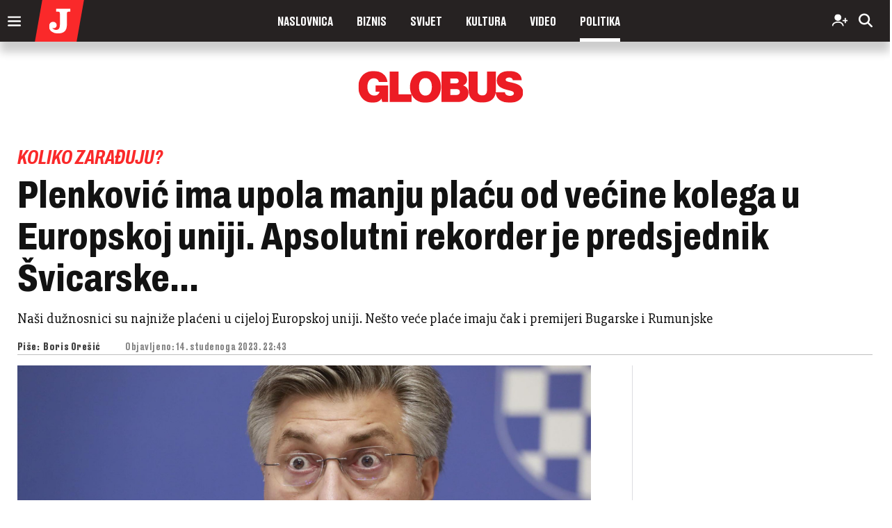

--- FILE ---
content_type: text/html; charset=utf-8
request_url: https://www.google.com/recaptcha/api2/anchor?ar=1&k=6LfPGDApAAAAAF-B4trYeSRIBY1sKMuohONKybjc&co=aHR0cHM6Ly93d3cuanV0YXJuamkuaHI6NDQz&hl=en&v=PoyoqOPhxBO7pBk68S4YbpHZ&size=invisible&anchor-ms=20000&execute-ms=30000&cb=2gmg2mij38jo
body_size: 49000
content:
<!DOCTYPE HTML><html dir="ltr" lang="en"><head><meta http-equiv="Content-Type" content="text/html; charset=UTF-8">
<meta http-equiv="X-UA-Compatible" content="IE=edge">
<title>reCAPTCHA</title>
<style type="text/css">
/* cyrillic-ext */
@font-face {
  font-family: 'Roboto';
  font-style: normal;
  font-weight: 400;
  font-stretch: 100%;
  src: url(//fonts.gstatic.com/s/roboto/v48/KFO7CnqEu92Fr1ME7kSn66aGLdTylUAMa3GUBHMdazTgWw.woff2) format('woff2');
  unicode-range: U+0460-052F, U+1C80-1C8A, U+20B4, U+2DE0-2DFF, U+A640-A69F, U+FE2E-FE2F;
}
/* cyrillic */
@font-face {
  font-family: 'Roboto';
  font-style: normal;
  font-weight: 400;
  font-stretch: 100%;
  src: url(//fonts.gstatic.com/s/roboto/v48/KFO7CnqEu92Fr1ME7kSn66aGLdTylUAMa3iUBHMdazTgWw.woff2) format('woff2');
  unicode-range: U+0301, U+0400-045F, U+0490-0491, U+04B0-04B1, U+2116;
}
/* greek-ext */
@font-face {
  font-family: 'Roboto';
  font-style: normal;
  font-weight: 400;
  font-stretch: 100%;
  src: url(//fonts.gstatic.com/s/roboto/v48/KFO7CnqEu92Fr1ME7kSn66aGLdTylUAMa3CUBHMdazTgWw.woff2) format('woff2');
  unicode-range: U+1F00-1FFF;
}
/* greek */
@font-face {
  font-family: 'Roboto';
  font-style: normal;
  font-weight: 400;
  font-stretch: 100%;
  src: url(//fonts.gstatic.com/s/roboto/v48/KFO7CnqEu92Fr1ME7kSn66aGLdTylUAMa3-UBHMdazTgWw.woff2) format('woff2');
  unicode-range: U+0370-0377, U+037A-037F, U+0384-038A, U+038C, U+038E-03A1, U+03A3-03FF;
}
/* math */
@font-face {
  font-family: 'Roboto';
  font-style: normal;
  font-weight: 400;
  font-stretch: 100%;
  src: url(//fonts.gstatic.com/s/roboto/v48/KFO7CnqEu92Fr1ME7kSn66aGLdTylUAMawCUBHMdazTgWw.woff2) format('woff2');
  unicode-range: U+0302-0303, U+0305, U+0307-0308, U+0310, U+0312, U+0315, U+031A, U+0326-0327, U+032C, U+032F-0330, U+0332-0333, U+0338, U+033A, U+0346, U+034D, U+0391-03A1, U+03A3-03A9, U+03B1-03C9, U+03D1, U+03D5-03D6, U+03F0-03F1, U+03F4-03F5, U+2016-2017, U+2034-2038, U+203C, U+2040, U+2043, U+2047, U+2050, U+2057, U+205F, U+2070-2071, U+2074-208E, U+2090-209C, U+20D0-20DC, U+20E1, U+20E5-20EF, U+2100-2112, U+2114-2115, U+2117-2121, U+2123-214F, U+2190, U+2192, U+2194-21AE, U+21B0-21E5, U+21F1-21F2, U+21F4-2211, U+2213-2214, U+2216-22FF, U+2308-230B, U+2310, U+2319, U+231C-2321, U+2336-237A, U+237C, U+2395, U+239B-23B7, U+23D0, U+23DC-23E1, U+2474-2475, U+25AF, U+25B3, U+25B7, U+25BD, U+25C1, U+25CA, U+25CC, U+25FB, U+266D-266F, U+27C0-27FF, U+2900-2AFF, U+2B0E-2B11, U+2B30-2B4C, U+2BFE, U+3030, U+FF5B, U+FF5D, U+1D400-1D7FF, U+1EE00-1EEFF;
}
/* symbols */
@font-face {
  font-family: 'Roboto';
  font-style: normal;
  font-weight: 400;
  font-stretch: 100%;
  src: url(//fonts.gstatic.com/s/roboto/v48/KFO7CnqEu92Fr1ME7kSn66aGLdTylUAMaxKUBHMdazTgWw.woff2) format('woff2');
  unicode-range: U+0001-000C, U+000E-001F, U+007F-009F, U+20DD-20E0, U+20E2-20E4, U+2150-218F, U+2190, U+2192, U+2194-2199, U+21AF, U+21E6-21F0, U+21F3, U+2218-2219, U+2299, U+22C4-22C6, U+2300-243F, U+2440-244A, U+2460-24FF, U+25A0-27BF, U+2800-28FF, U+2921-2922, U+2981, U+29BF, U+29EB, U+2B00-2BFF, U+4DC0-4DFF, U+FFF9-FFFB, U+10140-1018E, U+10190-1019C, U+101A0, U+101D0-101FD, U+102E0-102FB, U+10E60-10E7E, U+1D2C0-1D2D3, U+1D2E0-1D37F, U+1F000-1F0FF, U+1F100-1F1AD, U+1F1E6-1F1FF, U+1F30D-1F30F, U+1F315, U+1F31C, U+1F31E, U+1F320-1F32C, U+1F336, U+1F378, U+1F37D, U+1F382, U+1F393-1F39F, U+1F3A7-1F3A8, U+1F3AC-1F3AF, U+1F3C2, U+1F3C4-1F3C6, U+1F3CA-1F3CE, U+1F3D4-1F3E0, U+1F3ED, U+1F3F1-1F3F3, U+1F3F5-1F3F7, U+1F408, U+1F415, U+1F41F, U+1F426, U+1F43F, U+1F441-1F442, U+1F444, U+1F446-1F449, U+1F44C-1F44E, U+1F453, U+1F46A, U+1F47D, U+1F4A3, U+1F4B0, U+1F4B3, U+1F4B9, U+1F4BB, U+1F4BF, U+1F4C8-1F4CB, U+1F4D6, U+1F4DA, U+1F4DF, U+1F4E3-1F4E6, U+1F4EA-1F4ED, U+1F4F7, U+1F4F9-1F4FB, U+1F4FD-1F4FE, U+1F503, U+1F507-1F50B, U+1F50D, U+1F512-1F513, U+1F53E-1F54A, U+1F54F-1F5FA, U+1F610, U+1F650-1F67F, U+1F687, U+1F68D, U+1F691, U+1F694, U+1F698, U+1F6AD, U+1F6B2, U+1F6B9-1F6BA, U+1F6BC, U+1F6C6-1F6CF, U+1F6D3-1F6D7, U+1F6E0-1F6EA, U+1F6F0-1F6F3, U+1F6F7-1F6FC, U+1F700-1F7FF, U+1F800-1F80B, U+1F810-1F847, U+1F850-1F859, U+1F860-1F887, U+1F890-1F8AD, U+1F8B0-1F8BB, U+1F8C0-1F8C1, U+1F900-1F90B, U+1F93B, U+1F946, U+1F984, U+1F996, U+1F9E9, U+1FA00-1FA6F, U+1FA70-1FA7C, U+1FA80-1FA89, U+1FA8F-1FAC6, U+1FACE-1FADC, U+1FADF-1FAE9, U+1FAF0-1FAF8, U+1FB00-1FBFF;
}
/* vietnamese */
@font-face {
  font-family: 'Roboto';
  font-style: normal;
  font-weight: 400;
  font-stretch: 100%;
  src: url(//fonts.gstatic.com/s/roboto/v48/KFO7CnqEu92Fr1ME7kSn66aGLdTylUAMa3OUBHMdazTgWw.woff2) format('woff2');
  unicode-range: U+0102-0103, U+0110-0111, U+0128-0129, U+0168-0169, U+01A0-01A1, U+01AF-01B0, U+0300-0301, U+0303-0304, U+0308-0309, U+0323, U+0329, U+1EA0-1EF9, U+20AB;
}
/* latin-ext */
@font-face {
  font-family: 'Roboto';
  font-style: normal;
  font-weight: 400;
  font-stretch: 100%;
  src: url(//fonts.gstatic.com/s/roboto/v48/KFO7CnqEu92Fr1ME7kSn66aGLdTylUAMa3KUBHMdazTgWw.woff2) format('woff2');
  unicode-range: U+0100-02BA, U+02BD-02C5, U+02C7-02CC, U+02CE-02D7, U+02DD-02FF, U+0304, U+0308, U+0329, U+1D00-1DBF, U+1E00-1E9F, U+1EF2-1EFF, U+2020, U+20A0-20AB, U+20AD-20C0, U+2113, U+2C60-2C7F, U+A720-A7FF;
}
/* latin */
@font-face {
  font-family: 'Roboto';
  font-style: normal;
  font-weight: 400;
  font-stretch: 100%;
  src: url(//fonts.gstatic.com/s/roboto/v48/KFO7CnqEu92Fr1ME7kSn66aGLdTylUAMa3yUBHMdazQ.woff2) format('woff2');
  unicode-range: U+0000-00FF, U+0131, U+0152-0153, U+02BB-02BC, U+02C6, U+02DA, U+02DC, U+0304, U+0308, U+0329, U+2000-206F, U+20AC, U+2122, U+2191, U+2193, U+2212, U+2215, U+FEFF, U+FFFD;
}
/* cyrillic-ext */
@font-face {
  font-family: 'Roboto';
  font-style: normal;
  font-weight: 500;
  font-stretch: 100%;
  src: url(//fonts.gstatic.com/s/roboto/v48/KFO7CnqEu92Fr1ME7kSn66aGLdTylUAMa3GUBHMdazTgWw.woff2) format('woff2');
  unicode-range: U+0460-052F, U+1C80-1C8A, U+20B4, U+2DE0-2DFF, U+A640-A69F, U+FE2E-FE2F;
}
/* cyrillic */
@font-face {
  font-family: 'Roboto';
  font-style: normal;
  font-weight: 500;
  font-stretch: 100%;
  src: url(//fonts.gstatic.com/s/roboto/v48/KFO7CnqEu92Fr1ME7kSn66aGLdTylUAMa3iUBHMdazTgWw.woff2) format('woff2');
  unicode-range: U+0301, U+0400-045F, U+0490-0491, U+04B0-04B1, U+2116;
}
/* greek-ext */
@font-face {
  font-family: 'Roboto';
  font-style: normal;
  font-weight: 500;
  font-stretch: 100%;
  src: url(//fonts.gstatic.com/s/roboto/v48/KFO7CnqEu92Fr1ME7kSn66aGLdTylUAMa3CUBHMdazTgWw.woff2) format('woff2');
  unicode-range: U+1F00-1FFF;
}
/* greek */
@font-face {
  font-family: 'Roboto';
  font-style: normal;
  font-weight: 500;
  font-stretch: 100%;
  src: url(//fonts.gstatic.com/s/roboto/v48/KFO7CnqEu92Fr1ME7kSn66aGLdTylUAMa3-UBHMdazTgWw.woff2) format('woff2');
  unicode-range: U+0370-0377, U+037A-037F, U+0384-038A, U+038C, U+038E-03A1, U+03A3-03FF;
}
/* math */
@font-face {
  font-family: 'Roboto';
  font-style: normal;
  font-weight: 500;
  font-stretch: 100%;
  src: url(//fonts.gstatic.com/s/roboto/v48/KFO7CnqEu92Fr1ME7kSn66aGLdTylUAMawCUBHMdazTgWw.woff2) format('woff2');
  unicode-range: U+0302-0303, U+0305, U+0307-0308, U+0310, U+0312, U+0315, U+031A, U+0326-0327, U+032C, U+032F-0330, U+0332-0333, U+0338, U+033A, U+0346, U+034D, U+0391-03A1, U+03A3-03A9, U+03B1-03C9, U+03D1, U+03D5-03D6, U+03F0-03F1, U+03F4-03F5, U+2016-2017, U+2034-2038, U+203C, U+2040, U+2043, U+2047, U+2050, U+2057, U+205F, U+2070-2071, U+2074-208E, U+2090-209C, U+20D0-20DC, U+20E1, U+20E5-20EF, U+2100-2112, U+2114-2115, U+2117-2121, U+2123-214F, U+2190, U+2192, U+2194-21AE, U+21B0-21E5, U+21F1-21F2, U+21F4-2211, U+2213-2214, U+2216-22FF, U+2308-230B, U+2310, U+2319, U+231C-2321, U+2336-237A, U+237C, U+2395, U+239B-23B7, U+23D0, U+23DC-23E1, U+2474-2475, U+25AF, U+25B3, U+25B7, U+25BD, U+25C1, U+25CA, U+25CC, U+25FB, U+266D-266F, U+27C0-27FF, U+2900-2AFF, U+2B0E-2B11, U+2B30-2B4C, U+2BFE, U+3030, U+FF5B, U+FF5D, U+1D400-1D7FF, U+1EE00-1EEFF;
}
/* symbols */
@font-face {
  font-family: 'Roboto';
  font-style: normal;
  font-weight: 500;
  font-stretch: 100%;
  src: url(//fonts.gstatic.com/s/roboto/v48/KFO7CnqEu92Fr1ME7kSn66aGLdTylUAMaxKUBHMdazTgWw.woff2) format('woff2');
  unicode-range: U+0001-000C, U+000E-001F, U+007F-009F, U+20DD-20E0, U+20E2-20E4, U+2150-218F, U+2190, U+2192, U+2194-2199, U+21AF, U+21E6-21F0, U+21F3, U+2218-2219, U+2299, U+22C4-22C6, U+2300-243F, U+2440-244A, U+2460-24FF, U+25A0-27BF, U+2800-28FF, U+2921-2922, U+2981, U+29BF, U+29EB, U+2B00-2BFF, U+4DC0-4DFF, U+FFF9-FFFB, U+10140-1018E, U+10190-1019C, U+101A0, U+101D0-101FD, U+102E0-102FB, U+10E60-10E7E, U+1D2C0-1D2D3, U+1D2E0-1D37F, U+1F000-1F0FF, U+1F100-1F1AD, U+1F1E6-1F1FF, U+1F30D-1F30F, U+1F315, U+1F31C, U+1F31E, U+1F320-1F32C, U+1F336, U+1F378, U+1F37D, U+1F382, U+1F393-1F39F, U+1F3A7-1F3A8, U+1F3AC-1F3AF, U+1F3C2, U+1F3C4-1F3C6, U+1F3CA-1F3CE, U+1F3D4-1F3E0, U+1F3ED, U+1F3F1-1F3F3, U+1F3F5-1F3F7, U+1F408, U+1F415, U+1F41F, U+1F426, U+1F43F, U+1F441-1F442, U+1F444, U+1F446-1F449, U+1F44C-1F44E, U+1F453, U+1F46A, U+1F47D, U+1F4A3, U+1F4B0, U+1F4B3, U+1F4B9, U+1F4BB, U+1F4BF, U+1F4C8-1F4CB, U+1F4D6, U+1F4DA, U+1F4DF, U+1F4E3-1F4E6, U+1F4EA-1F4ED, U+1F4F7, U+1F4F9-1F4FB, U+1F4FD-1F4FE, U+1F503, U+1F507-1F50B, U+1F50D, U+1F512-1F513, U+1F53E-1F54A, U+1F54F-1F5FA, U+1F610, U+1F650-1F67F, U+1F687, U+1F68D, U+1F691, U+1F694, U+1F698, U+1F6AD, U+1F6B2, U+1F6B9-1F6BA, U+1F6BC, U+1F6C6-1F6CF, U+1F6D3-1F6D7, U+1F6E0-1F6EA, U+1F6F0-1F6F3, U+1F6F7-1F6FC, U+1F700-1F7FF, U+1F800-1F80B, U+1F810-1F847, U+1F850-1F859, U+1F860-1F887, U+1F890-1F8AD, U+1F8B0-1F8BB, U+1F8C0-1F8C1, U+1F900-1F90B, U+1F93B, U+1F946, U+1F984, U+1F996, U+1F9E9, U+1FA00-1FA6F, U+1FA70-1FA7C, U+1FA80-1FA89, U+1FA8F-1FAC6, U+1FACE-1FADC, U+1FADF-1FAE9, U+1FAF0-1FAF8, U+1FB00-1FBFF;
}
/* vietnamese */
@font-face {
  font-family: 'Roboto';
  font-style: normal;
  font-weight: 500;
  font-stretch: 100%;
  src: url(//fonts.gstatic.com/s/roboto/v48/KFO7CnqEu92Fr1ME7kSn66aGLdTylUAMa3OUBHMdazTgWw.woff2) format('woff2');
  unicode-range: U+0102-0103, U+0110-0111, U+0128-0129, U+0168-0169, U+01A0-01A1, U+01AF-01B0, U+0300-0301, U+0303-0304, U+0308-0309, U+0323, U+0329, U+1EA0-1EF9, U+20AB;
}
/* latin-ext */
@font-face {
  font-family: 'Roboto';
  font-style: normal;
  font-weight: 500;
  font-stretch: 100%;
  src: url(//fonts.gstatic.com/s/roboto/v48/KFO7CnqEu92Fr1ME7kSn66aGLdTylUAMa3KUBHMdazTgWw.woff2) format('woff2');
  unicode-range: U+0100-02BA, U+02BD-02C5, U+02C7-02CC, U+02CE-02D7, U+02DD-02FF, U+0304, U+0308, U+0329, U+1D00-1DBF, U+1E00-1E9F, U+1EF2-1EFF, U+2020, U+20A0-20AB, U+20AD-20C0, U+2113, U+2C60-2C7F, U+A720-A7FF;
}
/* latin */
@font-face {
  font-family: 'Roboto';
  font-style: normal;
  font-weight: 500;
  font-stretch: 100%;
  src: url(//fonts.gstatic.com/s/roboto/v48/KFO7CnqEu92Fr1ME7kSn66aGLdTylUAMa3yUBHMdazQ.woff2) format('woff2');
  unicode-range: U+0000-00FF, U+0131, U+0152-0153, U+02BB-02BC, U+02C6, U+02DA, U+02DC, U+0304, U+0308, U+0329, U+2000-206F, U+20AC, U+2122, U+2191, U+2193, U+2212, U+2215, U+FEFF, U+FFFD;
}
/* cyrillic-ext */
@font-face {
  font-family: 'Roboto';
  font-style: normal;
  font-weight: 900;
  font-stretch: 100%;
  src: url(//fonts.gstatic.com/s/roboto/v48/KFO7CnqEu92Fr1ME7kSn66aGLdTylUAMa3GUBHMdazTgWw.woff2) format('woff2');
  unicode-range: U+0460-052F, U+1C80-1C8A, U+20B4, U+2DE0-2DFF, U+A640-A69F, U+FE2E-FE2F;
}
/* cyrillic */
@font-face {
  font-family: 'Roboto';
  font-style: normal;
  font-weight: 900;
  font-stretch: 100%;
  src: url(//fonts.gstatic.com/s/roboto/v48/KFO7CnqEu92Fr1ME7kSn66aGLdTylUAMa3iUBHMdazTgWw.woff2) format('woff2');
  unicode-range: U+0301, U+0400-045F, U+0490-0491, U+04B0-04B1, U+2116;
}
/* greek-ext */
@font-face {
  font-family: 'Roboto';
  font-style: normal;
  font-weight: 900;
  font-stretch: 100%;
  src: url(//fonts.gstatic.com/s/roboto/v48/KFO7CnqEu92Fr1ME7kSn66aGLdTylUAMa3CUBHMdazTgWw.woff2) format('woff2');
  unicode-range: U+1F00-1FFF;
}
/* greek */
@font-face {
  font-family: 'Roboto';
  font-style: normal;
  font-weight: 900;
  font-stretch: 100%;
  src: url(//fonts.gstatic.com/s/roboto/v48/KFO7CnqEu92Fr1ME7kSn66aGLdTylUAMa3-UBHMdazTgWw.woff2) format('woff2');
  unicode-range: U+0370-0377, U+037A-037F, U+0384-038A, U+038C, U+038E-03A1, U+03A3-03FF;
}
/* math */
@font-face {
  font-family: 'Roboto';
  font-style: normal;
  font-weight: 900;
  font-stretch: 100%;
  src: url(//fonts.gstatic.com/s/roboto/v48/KFO7CnqEu92Fr1ME7kSn66aGLdTylUAMawCUBHMdazTgWw.woff2) format('woff2');
  unicode-range: U+0302-0303, U+0305, U+0307-0308, U+0310, U+0312, U+0315, U+031A, U+0326-0327, U+032C, U+032F-0330, U+0332-0333, U+0338, U+033A, U+0346, U+034D, U+0391-03A1, U+03A3-03A9, U+03B1-03C9, U+03D1, U+03D5-03D6, U+03F0-03F1, U+03F4-03F5, U+2016-2017, U+2034-2038, U+203C, U+2040, U+2043, U+2047, U+2050, U+2057, U+205F, U+2070-2071, U+2074-208E, U+2090-209C, U+20D0-20DC, U+20E1, U+20E5-20EF, U+2100-2112, U+2114-2115, U+2117-2121, U+2123-214F, U+2190, U+2192, U+2194-21AE, U+21B0-21E5, U+21F1-21F2, U+21F4-2211, U+2213-2214, U+2216-22FF, U+2308-230B, U+2310, U+2319, U+231C-2321, U+2336-237A, U+237C, U+2395, U+239B-23B7, U+23D0, U+23DC-23E1, U+2474-2475, U+25AF, U+25B3, U+25B7, U+25BD, U+25C1, U+25CA, U+25CC, U+25FB, U+266D-266F, U+27C0-27FF, U+2900-2AFF, U+2B0E-2B11, U+2B30-2B4C, U+2BFE, U+3030, U+FF5B, U+FF5D, U+1D400-1D7FF, U+1EE00-1EEFF;
}
/* symbols */
@font-face {
  font-family: 'Roboto';
  font-style: normal;
  font-weight: 900;
  font-stretch: 100%;
  src: url(//fonts.gstatic.com/s/roboto/v48/KFO7CnqEu92Fr1ME7kSn66aGLdTylUAMaxKUBHMdazTgWw.woff2) format('woff2');
  unicode-range: U+0001-000C, U+000E-001F, U+007F-009F, U+20DD-20E0, U+20E2-20E4, U+2150-218F, U+2190, U+2192, U+2194-2199, U+21AF, U+21E6-21F0, U+21F3, U+2218-2219, U+2299, U+22C4-22C6, U+2300-243F, U+2440-244A, U+2460-24FF, U+25A0-27BF, U+2800-28FF, U+2921-2922, U+2981, U+29BF, U+29EB, U+2B00-2BFF, U+4DC0-4DFF, U+FFF9-FFFB, U+10140-1018E, U+10190-1019C, U+101A0, U+101D0-101FD, U+102E0-102FB, U+10E60-10E7E, U+1D2C0-1D2D3, U+1D2E0-1D37F, U+1F000-1F0FF, U+1F100-1F1AD, U+1F1E6-1F1FF, U+1F30D-1F30F, U+1F315, U+1F31C, U+1F31E, U+1F320-1F32C, U+1F336, U+1F378, U+1F37D, U+1F382, U+1F393-1F39F, U+1F3A7-1F3A8, U+1F3AC-1F3AF, U+1F3C2, U+1F3C4-1F3C6, U+1F3CA-1F3CE, U+1F3D4-1F3E0, U+1F3ED, U+1F3F1-1F3F3, U+1F3F5-1F3F7, U+1F408, U+1F415, U+1F41F, U+1F426, U+1F43F, U+1F441-1F442, U+1F444, U+1F446-1F449, U+1F44C-1F44E, U+1F453, U+1F46A, U+1F47D, U+1F4A3, U+1F4B0, U+1F4B3, U+1F4B9, U+1F4BB, U+1F4BF, U+1F4C8-1F4CB, U+1F4D6, U+1F4DA, U+1F4DF, U+1F4E3-1F4E6, U+1F4EA-1F4ED, U+1F4F7, U+1F4F9-1F4FB, U+1F4FD-1F4FE, U+1F503, U+1F507-1F50B, U+1F50D, U+1F512-1F513, U+1F53E-1F54A, U+1F54F-1F5FA, U+1F610, U+1F650-1F67F, U+1F687, U+1F68D, U+1F691, U+1F694, U+1F698, U+1F6AD, U+1F6B2, U+1F6B9-1F6BA, U+1F6BC, U+1F6C6-1F6CF, U+1F6D3-1F6D7, U+1F6E0-1F6EA, U+1F6F0-1F6F3, U+1F6F7-1F6FC, U+1F700-1F7FF, U+1F800-1F80B, U+1F810-1F847, U+1F850-1F859, U+1F860-1F887, U+1F890-1F8AD, U+1F8B0-1F8BB, U+1F8C0-1F8C1, U+1F900-1F90B, U+1F93B, U+1F946, U+1F984, U+1F996, U+1F9E9, U+1FA00-1FA6F, U+1FA70-1FA7C, U+1FA80-1FA89, U+1FA8F-1FAC6, U+1FACE-1FADC, U+1FADF-1FAE9, U+1FAF0-1FAF8, U+1FB00-1FBFF;
}
/* vietnamese */
@font-face {
  font-family: 'Roboto';
  font-style: normal;
  font-weight: 900;
  font-stretch: 100%;
  src: url(//fonts.gstatic.com/s/roboto/v48/KFO7CnqEu92Fr1ME7kSn66aGLdTylUAMa3OUBHMdazTgWw.woff2) format('woff2');
  unicode-range: U+0102-0103, U+0110-0111, U+0128-0129, U+0168-0169, U+01A0-01A1, U+01AF-01B0, U+0300-0301, U+0303-0304, U+0308-0309, U+0323, U+0329, U+1EA0-1EF9, U+20AB;
}
/* latin-ext */
@font-face {
  font-family: 'Roboto';
  font-style: normal;
  font-weight: 900;
  font-stretch: 100%;
  src: url(//fonts.gstatic.com/s/roboto/v48/KFO7CnqEu92Fr1ME7kSn66aGLdTylUAMa3KUBHMdazTgWw.woff2) format('woff2');
  unicode-range: U+0100-02BA, U+02BD-02C5, U+02C7-02CC, U+02CE-02D7, U+02DD-02FF, U+0304, U+0308, U+0329, U+1D00-1DBF, U+1E00-1E9F, U+1EF2-1EFF, U+2020, U+20A0-20AB, U+20AD-20C0, U+2113, U+2C60-2C7F, U+A720-A7FF;
}
/* latin */
@font-face {
  font-family: 'Roboto';
  font-style: normal;
  font-weight: 900;
  font-stretch: 100%;
  src: url(//fonts.gstatic.com/s/roboto/v48/KFO7CnqEu92Fr1ME7kSn66aGLdTylUAMa3yUBHMdazQ.woff2) format('woff2');
  unicode-range: U+0000-00FF, U+0131, U+0152-0153, U+02BB-02BC, U+02C6, U+02DA, U+02DC, U+0304, U+0308, U+0329, U+2000-206F, U+20AC, U+2122, U+2191, U+2193, U+2212, U+2215, U+FEFF, U+FFFD;
}

</style>
<link rel="stylesheet" type="text/css" href="https://www.gstatic.com/recaptcha/releases/PoyoqOPhxBO7pBk68S4YbpHZ/styles__ltr.css">
<script nonce="HlwUih1Rsv_yD1G_64GqRA" type="text/javascript">window['__recaptcha_api'] = 'https://www.google.com/recaptcha/api2/';</script>
<script type="text/javascript" src="https://www.gstatic.com/recaptcha/releases/PoyoqOPhxBO7pBk68S4YbpHZ/recaptcha__en.js" nonce="HlwUih1Rsv_yD1G_64GqRA">
      
    </script></head>
<body><div id="rc-anchor-alert" class="rc-anchor-alert"></div>
<input type="hidden" id="recaptcha-token" value="[base64]">
<script type="text/javascript" nonce="HlwUih1Rsv_yD1G_64GqRA">
      recaptcha.anchor.Main.init("[\x22ainput\x22,[\x22bgdata\x22,\x22\x22,\[base64]/[base64]/bmV3IFpbdF0obVswXSk6Sz09Mj9uZXcgWlt0XShtWzBdLG1bMV0pOks9PTM/bmV3IFpbdF0obVswXSxtWzFdLG1bMl0pOks9PTQ/[base64]/[base64]/[base64]/[base64]/[base64]/[base64]/[base64]/[base64]/[base64]/[base64]/[base64]/[base64]/[base64]/[base64]\\u003d\\u003d\x22,\[base64]\x22,\x22QC1QJcKZw5nCojIFw6DDuMKFwpnCuGogbMO4fx0tYh0Jw4UVc1Z6cMKyw49zF2huY2PDhcKtw43Ch8K4w6tZVwguwr/CgjrCliDDrcOLwqwJBsOlEVBnw51QA8KNwpguKMOww40uwovDiUzCksOmOcOCX8KjNsKSccK4V8Oiwrw6NRLDg3jDrhgCwpNrwpI3EFQkHMK+L8ORGcOyZsO8ZsOEwrnCgV/ChsKawq0cdsOcKsKbwqAZNMKbdMOMwq3DuREswoEQdznDg8KAX8OtDMOtwo1Zw6HCp8OFFQZOQ8KiM8OLcsKeMgB2MMKFw6bCvxHDlMOswr1XD8KxNk4qZMOuwpLCgsOmcsOsw4URNsONw5IMW0/[base64]/Dow1OYsORw7XCoMO+PMO2w5Rhw67DoRkKNW4kDcOaMlzCp8Oqw6c/J8Owwq8yFHYyw7TDocOkwqnDi8KYHsKVw6o3X8KNwpjDnBjCncKqDcKQw6UXw7nDhgYfcRbCqcKhCEZnJcOQDDdMAB7DmRfDtcORw6DDuxQcBy0pOQHCusOdTsKWTio7wqwkNMOJw5BuFMOqJsO+woZMIENlwojDr8O4Wj/[base64]/KcOsw6QTw6t8b3bCm8OPwodMETXCoD5JwovDscKPB8OGwpR7NcKzwonDsMOOw5fDgTDCuMKGw5hdSCvDnMKbUMKgG8KsWyFXND1cHTrClcKfw7XCqCHDqsKzwrdNc8O9wp9/L8KrXsOLGsOjLnXDoyrDosK+LnPDisKdHlY3b8KyNhh/YcOoEQbDsMKpw4cww7nClsK7wrYNw6sJwqfDn1bDsk7CqcKCE8KCKBvCo8K6MWnCjsKsJsOnw6AXw6xnTUUzw4gkFSLCh8KQw7rDrUd3wq5FSsKuPMOfKMKowqcjPmRbw4XDocKnL8KcwqLCisO3b3FgV8KUwqbDo8Kww4nCtsKNPWPCucOxw5/Co3HDiyvCkSlFei3DqMOlwqIiWcKYw5JWF8O9GsOyw5ESZlbCrTjCuXrDj0rDu8O/[base64]/fMKUFETDnWrDmAUCHMKcd8KLawEUw7HDuScJS8Kkw6VRwoQ2wqNowpgtw5TDtMOrRcKpfcOSSWAKwqt6w50aw5LDs1gdSF3DhFd4MmBBw6N6ER03wqtIQB/DgMOdEx5nNk0rw7TCth1VIMKNw6oOw7/[base64]/CocO8w5rCukTCkQcFOsKAJmbCiz/DiG4AJMODLj8mw4xLDwVaJsOCw5XDocK7Y8KHw57DvVwqwpwjwqHCgBTDsMOFw5pRwonDoyLDuxnDlBsoecOiOl/[base64]/CsRfCjMKLOBNuaMKIOyPCo2rCtUpWQRMmw5jCkcKLwq/DjEXCq8OjwqQ4A8KUw4fCrGrCscK9TMKjw642FsK5wrHDlW3DlDfCvMKJwp3CsDDDl8K2bsOGw6fCpX4eIMKYwqMlcsOIVhl6Y8Kdw5ATwpBvw4/DtiYmwrbDklJFQUQJB8KHOwIoPUvDu3FyXz1DEhE8XA3DhQLDuSfCkhDCn8KaDTTDow/DjV9tw6HDngEMwrcVw4LDly/DnmdrUkvDvG0NwrnDvWfDuMOQTGHDpVoYwrdkEmrCvsKxw7x9w77CpDACLyk3wrsff8OTL33Cl8OOw5YBd8KSPMKIw40cwpZcwqRMw4bDmsKcFBvChwLCocOGe8KEw4c3w6vCi8OHw5fChhDDn3rDrCB0GcKFwrp/[base64]/[base64]/CnCfCj27CssOnw7nCrsO+SQXDiAzDsyJow7A7w4dYFg0kwrbDgMKuJ3NVXcOmw7Z3OVogwrx/BzLDsXYJQsOww5cswr1rLMOjasKRQx41wovCgghRAw46X8Kgw6AcccKJw6/CuUZ5wr7CjcOyw4tSw4t6w47ClcK5wpjCssOnPUTDgMK+woRvwpZAwoBfwqx8YcKNWMO/w48Uw7xGOA3DnlDCvMK4bcODbAwNwosXYsKKXQDCo20GRsO6BcKOVMKTacOPw4LDr8OnwrPCj8K+AcOIcsONw4bCiFklw6jDljbDrsK9SkjCgwszNcOwUsOrworConc1XsKoDcO1wotUVsOUTAUxfz/CkRglwrPDj8KCw4pOwqoeY1pPQh3Co1PDtMKVw7ggfkRkwrfDuTXDp1BMTQcBVcOTwoxQAT9fHsKEw4/Dr8OZWcKAw7d4NmksI8ORw4MHNsK/w5bDjsOyIMONPzdyworDu3DDhMOLDjzDqMOlC25rw47DhHzCswPCqSBLwoVGw50dw6tLw6fCl1/ChnDCkgJAwqZjwr0Cw6fDuMK5wpbCvsOFGEbDg8OwcTYZwrEJwqF8wqp8w7EOcF1Dw5bDgMOhw7zCi8ObwrtddkRcwrdcYXvDo8O+wqPCh8OGwqYbw78cAVpgVitVR0xSw4xswqHChMKAwqrCqA/[base64]/CrsKVF8OFw5ULwo/DkVnClcKjwrJrwpfDp8OTEiF5PsObF8Kuwp8GwopVw5NlahDDtULDjcOcUl/CucKleBZTw5VAQMKPw4IRw7d0fEc2w4fDhhDDvx3DssOYHMOXMmXDnC5HWsKGw4LDt8OuwqnDmgxmPiPDtG/Ck8O/w6DDjibCpTrCjcKBdWHDhUTDqHTCjRXDpUbDnsKmwrE9acKmI0XCkmozJD/CnsKkw60PwrRpRcOywoFCwrnCs8OAwpF+wp3DosK5w4bDqkjDnCUswo/DrgPCuwQ6bVh3fFYtwo4mbcODwr5qw641w4PDpA3DnyxCDiZIw6nCoMOtGBQgwoDDm8Ktw7/Cq8OZKT3CtcKEFnzCrjLCgUfDtMOmw5XCkS51w64+UhZdIMKaIUnDglklbGHDgcKTw5HDpsK/fgjDncOYw44tFsKVw6TDnsK9w4zCgcKMWcOWwrx/[base64]/[base64]/BcK8wovCtjMWWsKww6txAcKcH8OgwrsVwpMjwqwGw6XDj2jCmsOzesKmCsO0FAvCrMKqwrZxE2zDhy9BwpBTw7bDuCwvw4IiGRZfbUDCqy0UAcKUC8K+w69HYMOkw6PChcOBwoUyHi3CpsKcw5/Dv8KcccKdKDBKG2sFwooJw74sw6R3w6jCmgfCgcKnw7M3wpojKMO7Di7CgR15wrLCvcOcwpLCti7ChUAZVcK5csKgCsO7dcK1XFXDkVYLZD5rXzvDsi9/wqTCqMOGe8KHw7UVPcOuEsKCHMK1XHRpT2pREnLCs3AXw6NEw73DvAZsV8OwworDo8ODA8Orw5l1PlxWCsOhwpPCqTnDuzXCqcOeZ0xqwpkSwoFJVsKzcRPCvsO+w63CgwXCoUpcw6vDtEbDhwrDgBoLwp/Ds8Oowqsow5ENa8KuN2rCk8KiG8Ohw5fDgw0ZwpzDjsKjUjwYAsKyI2IsE8KfbUPChMKKwp/DtThGDyxdwpnCjMOdwpd2wqPDmAnCtmw6wq/[base64]/Ct3gfwoZHw4JEw4HDo3zCh8OOG8KJw4weMcK5csKBwqplH8KCw4BEw7LDmsKCw67CsgzDv1the8Knw688fCDCucK/McKbU8OsVA0TAxXCl8O1V3gPQcOIVMOow4xwFVrDkmcJVRsvwqdzwrxnBcOoVMOgw43DhyHCqFlPXlDDuh7DosK7R8KRJQURw6g4ZTPCuUJkwqEew6rDssOyE0PCvR/[base64]/DusO6YGnDtGNLbcKDFCPCvn/CtmDDrwVVI8KJK8Ktw5XDjsK5w5rDhcKCbcKtw5TCv0bDukzDjxBbwrJRw497w4hbIsKXw4TDrcOBHMK9w7/ChDfCkMKefsOZwrDCgsOYw7bCv8Kxw6N6wp4Ww59RAAjClxHDolggfcKtWMKiT8Kgw4/Dmil+w55rehjCoQUZwpkkP1nDtsKHwrPCusKYwrTChSV7w4vCh8OHPcOIw7R+w6Q2N8K8w456NMK2wpvDvFrCisKxwojCtycPE8KIwq1lOSvDvsKTE2/DisOPNF5ybQbDi1bClGRnw6dBUcK5X8KFw5fCjMKuRWnDvcOYw5zDnsKjwoR2w6NkNsKmwpvCmsKYw6XCgkvCvsKFfwxzSV7DnMO/wqU9BD4QwrrDhG1Oa8KWwrIOTsKib0nCnxXDlETDtlFLDwrDg8K1wo5qJMKhFBbDucKUK19owprDk8KAwqLDomDDmnVRwpxydcK/CcO1QyYbwrDCrQLDnsKBKX7Do35OwqrCoMKWwo4JBMO5d13Cn8KJRGvDrE1BccObDcOGwqLDmsKDYMKmLMOtNHt4wprCmcKOwrvDlcKGJCrDhsOXw5FVI8KIwqPDiMKVw5tUEgDCgsKOLj8+TjjDocOAw4zCjsK9QVE3T8OKA8KXwqQBwoM/cXHDtcO0wqQJwp7CjGjDun/Dk8K5TMKyUTw+GsOWw557wqvCgAbDlMOpTcKMcj/Dt8KJIsKUw5coXBcELktrAsOjI2HCvMOvWsO1wqTDmsONEcOWw55cwpTCjMKlwpQ/wpIBbcOvNgp/w7JOaMO2w61RwqAJwqrDjcKowqHClkrCtMKFU8OcHEt6aWgoX8ODYcOnw5R/w6zDpcKUw7rCkcKTw5XCvVtOWz0QMQd/ey9Nw5nCicKHKcOlfy3CvUPDosOBwrPDsj7DjMKzw4tdHwbDiilIwokaBMO3w6tCwpd9LkDDnMOFFMO8wrARPhAbw5nDtcO5CwrDgcOYw6fDjwvDv8O+PyJLwq9Jwpo5fMOKw7FARkTDnkVAw6RcdcOUYCnCpBPDsh/Ct3R8DsKxMMKHUcOqP8OUbcOUw5IDOyl9OyfClsOvZjHDtcKnw5jDsBvCvsOfw7piZj3DrmLCkUJ/woMKYcKIa8OYwpRIaB0zYsOJwrt+HcO0W0zDgWPDijM/Ex8QYcK2woFVYsK/wpFTwrAvw5HCuVZqw5sKBRvDn8OjLcOjXSfCojNXWxXDrjLCocK/WsO9EGU5D3HCpsK6wrPDmXzCvBIow7nDoSnCusOOw7HDscO2TsOvw5XDqcKmVB81IMOvw4/DuFhQw7LDrUTDi8KdDVjDt3FyVms2w5vDqGXCisKBw4PDp2Rww5Isw5lvwrolKEDDgFXDsMK1w4/DjcKDa8KIYkpNTjjCncKTNVPDg2UXw4HCjCFLw4oZIl5rGnF6wobCiMKyLwUKwp/Cr0dkw5MSwrzCncOefRzDmsKwwp7Chk/DkhhDw6jCkcKYDMKuwpTClsO2w61dwp0OGMOgEsKdMcOqw5jCmcK1wq/CmkDCgxrCr8OuVsKxw6DCsMOUe8OKwpkPbhTCohPDi0tWw63Ctgtlwq3Dq8OOIsOjW8OWcg3Dk23CtsOJScOTwoNTwo7Cq8KZwqbDug4qNMO/EkDCo3PCkxrCoknDvUkLwoIxO8Oqw7nDqcKywq5IRUXCn11CcXbCmsOhOcKyWShNw5lSAMOUU8OXw4nCm8OvKVDDrMKfworCrHdDwpnDucOzN8OBUsOaPz/CrMKuSMOcawwmw6sJwq7Cl8OQC8O7EsO/wqrCmiPCv3EFw5XDphvDkwFjwpbDoiQOw6UFWnxAw6Edw5sKBlHDqz/CgMKPw5TCv13CmMKsOsOrIx0yGsKbJsKDwqHDlUXDmMOLfMKRbgzCmcKrw57DncK3IE7Cv8O8dMOOwrZawonCrMOaw4HCoMOaRC/CglrCm8KNw7wGwo7Cr8KuJQEmDXRAwrjCoEgfKh/Cm1dDw43Dt8O6w5M6EMO1w6tDwoh6wrAaFijCjsKxw60rScK2w5A0TsOEw6Fqwr7Cr39VAcKdw7rCrcOLwocFwrrDpUTCjX8cDE0ydEPCv8O5w51AXR0Ww7TDiMKTw7/[base64]/CusOwEGNowqw2K3bDuXfCs8K9SMKRaMOPbMOhw4fCsyfCqmHClcKGw41/w7pCPMKFworCoC/DuGjDiAjDrkvDpnfClQDDkH4nA1rCunsJck5bNsKuZxfDkMOUwr/DpMKxwp9Ew5Eaw5vDhXTCrGZYUcKPBzUzTSHCkMK5JRLDosKTwp3DqjJULQPDjcOqwrFTLMOYwrgkw6QfNMOVQS4JCMObw50ySSd8wpMyNMOFwo4qwpVeV8OydEjDkMOGw6IXw7zCk8OJOMKxwqtTa8KJSFjDmmXCg0jCiX5/[base64]/CvcKaw7Ypw5hiWsKmAsKsDMKyRMOxwpHDrcOtw6vDolFGw74+dXhmSSo5BMKRccKULsKKQMOSfQMLwqsewoXDt8KkE8O/[base64]/w7fDqnTDhMKnwrzDs8KjaQY7w53Dvj3DrcKDwp/CqTvCvWl5UyJsw6nDsA3Dkx1QaMOUXMOqwrosK8KWw5DCsMKMLcKbAn9WDCoTYsK/[base64]/Cm3PDpT4pw6jCmVjCvMOnCGZKXsOpwoDDhznDo1ojBwPDrcOdwpITwrsKNcKlw4PDicKHwq3DrsO3wrzCvsK7BMO0wr3CoAnDv8KiwoYPf8KIJGVMwr3DkMORw7HCgxjDiDgNw7PDvg9Gw7Nqw7/DgMOFMS3Dg8OOw5gIwpHCmFU9AB/CkDXCqsKrw7HCrsOmScKKw4xGIsOuw5TCk8OKeB3DpEPCk1cJw4jDlTzDoMKDDzZBeGDCj8OadsKvfRzClHDCpsO1w4MJwo7ChTbDkjhew5TDpmvCnjfDk8OiVsKdwqzDs0QaCF/[base64]/DtyzCvnUbQ28IRRHDoQshwrXDtcOvZT8hJMKSwopvRMKQw4bDvGIfFkQyXsOTbMKCwovDocOGwoldw7HDuFXCucK7wrsyw5tcw4creEPDkHgXw57Cnk/Dh8K1VcK0wrYIwpvCvsKtbcO7eMKAwqBieUDCvzlqOMKaYcOXBMKrwrNTIjbCoMK/VsKzw4nCpMODw4w2eC1Pw53DjsKjG8OuwokKXlvDvTLCjMObX8O7N2IJwrrDkcKrw7g1c8OnwptOFcKww4trDMK+w4BbccK9eHAQwpZdw4nCucKnwoHChsKeTMOGwonCr3p3w5/DlF/Cl8KVS8KxAMOlwrMqD8O6JsOOw65qZsOpw7zDusKkYhk4w4wuUsOTwoRawo5jwr7DjjbCp1zCn8KCwqHChsKBwrbCrgLCkMOKw7zCrcOlNMKlVUdfeRdkaUHDimF6w4DCi2XDu8OsPgNQRsKJWBrDoy/CmXjDs8OAOMKYdxfDosK3bTvCjsObecOOaknCoQXDjyrDlT5YWsKCwq1Hw4bCmcKWw4TCh3bCuE1pTwFQMU57asK2AzxAw5DDusK/VyYzKMOdAAdMwoDDgsOCwptrw6rDhl7CqT3Cl8KrF2bDlnIPDyxxP0kXw7UXw5zCiFLCnMOsw7XCjEoQwrzCgm0UwrTCsAsjcBrCuz3Co8KJwqcEw7jCnMOfwqLDrsK5w6VUewoyfcKXK2dowo/Cj8OIM8OsFcOSGcKWw7fCjgIaDsOtWMONwq1/w6TDnT/DqQzDscKrw4XCgk1jO8KMThpwO13ClsOawrcTw67ClcK3AHbCpQ8GZ8Osw715w4otw7V8wrfDuMOFZ03CusO7wq/ClhzCksK+fsOowrJ3w7LDjV3CjcK4JsKzf1NaMMKcwpbDmUxud8KJecOHwoVkQsKwBikgPcOaDMKGw4nDkAgfbmcowq/CmcK6blzDs8Krw7zDrgLCskXDjAfCkC1pw5rCscKRwoTDtHIsV15/[base64]/YU4iw5Y9HcOXwrxENzLCpT3DlcOBwpNww7hOJsKMcW3CqRMgWsOtZDt6wo/Cr8OoT8K8QXd0w69qBFPDksOLRCzDvy9QwpTCn8KYw4wCw7bDhMK/[base64]/CpBYBWVvCjcKcw60Tw5Z+NRzDiz/Dj8OVCQfDpsOFwrTCocK+wq3Dih4Qblgdw5R7wr3DlsK5woMMFsOHwqvDgw9vwrPCjljDshjDosKrw4sKwo8mZWx5wqhtRsKawp00RCHCrQ7CrVx4w5BiwoZlGmnCpx7DvcKww4BoNMO4woDCusO+ejkCw4JFUx06w44LOcKLw7VVwoB/wro2VcKdCsKlwr1nYBpiIkzCgXhFFm/Du8K+DMKmP8OMAsOGBWs3wpgecnnDgXPCgcOrwrPDi8OFwqlGPVDCrMOhKVTDoj5HPFBnOMKdO8K8VcKZw6/CgnzDtcOiw5vDgWAcNiRRwrjDvsK0JsO7SMKBw5olwqDCp8KWPsKVwp4nwq/DpBwcNAhWw6nDkgMAP8O3w4oMwr/DnsOQYTQYDsKsITfChHjDvMOtD8KGJkfCisORwrjDjgrCs8K7bhYnw7NufhjCnlw+wrNwOcK4wqllIcOXdhPCrjVpwokmw4bDhVsnw59oe8KYcgvDpQHCo2kJPXZ6w6QzwpLCshJJwr5awrh/VwPDt8OZGMKVw4zDjFYMOBk3CkTDk8OqwqzClMKCwq4NP8OMTWUuwrHDqlAjw57Dp8KeSjXDssK6w5EtCmbDthBZw7l1w4TCvkkVCMOZZUdNw5Y5F8K9woMtwq9gY8O8X8O4wrN5IC/DglDCrsOPB8K/[base64]/fcKHISUVTVZFw7hiw4HCiB0Ow5zCvcKZEm3DpMKqw5jDssO6woHCvsK7wqdHwrV/w7vDjFxewq3DhXw7w5LDucKgwrZBw53CgRIFwo3Ckn3CuMKiwpRPw6pYXcO5IWl5wpDDoxvCrnnDm0PDp2jCicKqAnlawocqw4PCuxvCtMKyw7sqwo93BsOOwpDDtMK+wozCvngIwqTDr8KnMDEcw4fCkn1UTVZBwoXCikQbTVjDjBfDgU/Ci8Ocw7TCljLDpyDDiMKCAX9owpfDg8KSwqPDvMOZKsK1wo87F3rCnQZpwrXDlUBzd8OOVMOmUCXDo8KiesO5T8OQwplOw4/DomzClsOUCsKlPMKhw78GFMOEwrNtwrrCkcOsS0EecsK+w7drccKzVl3CusOfwqYMPsOpwoPCsUPCoDkHw6Yhw7JdKMKNWMKhZhDDuXk/KMKcwqHDucKnw4HDhsKBw4fCnCPCtV7CpMK4wrPCkcK4w7DCkQrDtsKaDcKKd3vDlcO/wqLDs8Oewq/[base64]/ScOZY8KgV8OML8O7woHDlTLDkMKiw73Dm3DDtg4Bbz3CkHZIw5FVwrVlw5jCtlvCtgjDsMKIF8OLwqlIwqvDkcK7w5vDuj5EbcKoLMKgw6zCs8OJJxxxAlvClS4dwpPDtH9Vw7/[base64]/ChsOfVsO5w75eO1AyJDvCrMKVS3zDscOqMHsAw6XCl1AVw4PCn8OgCsOMw6HCpcKpSmcndcK1wrQKB8Orb1olCcOFw7bClMOaw6zCrsKjOMOCwpkxQ8K/wp/[base64]/DjMK4ZMK+w5txdcOkwqPCmQ45BMKRwpkvw6wKwq/Dm8KgwodOKMK8XMKSw4XDkznCulrDkF5yHw0aNUrCnsKqLsO8KnRuCxPDryVcUxNbw5BkIH3DuXcIZF/[base64]/DosKBwonCl0hrw6bDtMKiZg/DqsORJ2nCrMO5GWXDr08gw6XDrR7DuEtKw4drZ8KpCWRgwpfCpsKJw4vDusK2w7jDqkZuDsKFw43CncKFN0ZUw57Dt21Bwp/ChXtCwoHCgcOCCnPCnnbCtMKEfHR5w6jDrsOrw5I2w47DgcOSwo9Yw4/[base64]/DnCXCqcOSwrrCqHvDnCbDscKQN8KkD8OdwqPCg8OhYsKyP8OwwobChQ/ChhrChwIqwpfCmMOyAFdrwobDikN4wqUywrZcwoFQUmlqwpVXw4txQnlOVUnCn3PDu8OOK2VrwrwteiXChG0mXMKtNMOCw5TChHfCjsKtwqzCmMOfc8OMQh3CsiR4w4vDrmTDlcO/w481wqXDu8KjPCbDrToswpfDiQJKfg/DgsK7woZGw6HCixlmBMKRw6ROwpvDjMKjw7nDm1USwo3Cj8KjwqZTwpQDA8Kgw5/CucK9eMOxBcKrwqzCgcO8w6lVw7TCtMKEwpVcRcKrX8OTAMOrw5HCg2rCscOQEiLDvk3CmggKwo7CsMKsCMO1wqU4woMSHmccwow9AcKSw4I9GXURwrMFwpXDqETCv8K/FUocw7TCtRosJcOiwo/DscOZwp7CumXCs8ODTgsYwrHDg2VVBMOYwrxfwrPCncO6w4dIw6lzw4DDs2xHMQXCtcO3XQ5ww4HDvMOuBBp5woPDqGvCijADMxHDrHE8OQ/CuFLCnx9+MW3CjMOMwq3CnlDChEUIQcOew54jF8O0wow2wpnCvMO6MRN7woHCq0/CrT/[base64]/Do8OFGsOdw65XOhvDrn3DjBjCrS49wqDCsRgHwpPCj8KBwq5GwoZVNGXDgsK/wrcGElAscMKWwrXDvcKmBMOBHcKvwrwyKcO2w6vDucO1PzR4wpXCnjNOLk56w5/DgsONGsOjXy/Cpm12wqpsMGDCpcOcw7UUSDZOV8ONwpQAJcKQc8Kow4Juw6B5TQHCrGxIwozCm8K/D3ACw4tkw7AOcsOiw7XDi0/ClMOwU8OCw5nCmB16c0TDq8Ozw6nCvkHDszQ+w5NKYjPCscOCwpZjSsOwK8KiE1lRw5TDh1kKw4BNfWvDiMO0LXdGwpcGw5/[base64]/[base64]/D8K2w5fDiAXDqMO3LinCizTCiRHDhE3DncOqw6tew47CgBTCnx05wosBw5R0JcKJdMOuw5NwwoBewojCkE/DlUgUwqHDmzrClxbDuGgdwpPDj8OiwqF8axjCojLCnMONwoMmw53Dt8OOwojDhlnCicOywpTDlMK2w7w2ADPCkVHDg11aAGnCv3F/w5Zkw5LCg3zCixjCscKbwqbCmg8Xwr7CvsK2wpofRcKpwrBPEW/[base64]/CkiJZHMKhacKMwpt2w5UnJ8OFSSYIGn3CsgjDqcOPwqXDi0RVwpTCnGTDm8KQV2rDlMOyNsOBw7shL33DvEAvSGvDssKtY8KOwognwpAPcRN4wozCtcK/PMOewo90wofDt8K8WsOjCyQKwrEyM8Kowq/CmzDCt8Oia8OAVnTDoyRBK8OJw4Baw4DDnsKABVNeb1JawrpmwpgHPcKUw4c3wqXDhEdZwq3Ctn9lwo/CpxdXFMOBw6DDhsKFw5nDlhgIG2rCj8O7ahdyIcKiI3jDiCnCnMOZKUrCgzVCe3jCpmfCp8OTwoDCgMObPmvDjRU1wrHCpnkIwonDo8KWwqhew7/CoiNrBCfDqsOXwrR9DMO8w7HDhlbDhsKBeRbCrhZ0wonCncOmw7g/wphHKsOATzxhfsKKw7gJRsOHF8KhwrzCgcK0w7fDtCcVIcKpdMOjexnDsTsTw5xWw5VZUMOawpTCuijCkDhcTcKlZsKZwoIwSnETDXp3W8KqwpDCrCzDmsKzw4/CnAUtHAA9bxd7w4Qtw4PDunRxw5TDkRbCqRTDhsO/A8O2PsKfwqBKc37CmsOyD3XCg8OGwoXCjjjDl3Muw7TCvBkAwrnDmDrDn8KVw4p8w47ClsOHw6pHw4AIwrUOwrQxF8KVV8OAOnDCosOlFXtTZMKNw4JxwrDDoT/DrQZuw6/[base64]/NMKFRMKqw4Niw4lnwqjDln3Cr8KYPWESdlbDq0vCiXIsS1BmVFvDohTCpXzDksOGVCYrdcKLwo/[base64]/bsKPHWnDsQrDmMKpw4LCkcKkX8Oiwp0Iw7rDlMKMPA/CmsKwUsONTTleecKnFSvCjycEwqfDrybCiWTCthzCgBrDmGM4wpjDjwzDvMO4PQUxJsOLwplBw5gsw4HDjxIKw7tnD8KXWyzCscKpBMOufk/Cgh3Dgw0sNzc1AsOiKMOiw6wHwoR/JsOlwpTDoWMeNHDDv8K/woN5HcOMFVjDmcOPw5zCs8KJwq5Wwop+QH9qBl/[base64]/[base64]/wrlCw50DHV4tw51Nw5QfGFfDvsKYUMOVKMKnYsOXVsO0Pm3DkhRkwox/fgrCvcOOJ2AsZsKIWnbCisOyacOCwpnDi8KJfzXDpcKPARPCg8KPw4jCrMOCwrJwRcKEwqkqFlrCnibCjXnCpsOHZMK6IcOhXQ5Fw6HDvBFrwoHCjiZScMOqw6cePUgIwqjDksOEA8KUDzMHblPDpMK5w5Alw6LCnXXCkXbCuAvCvUxNwr/DosObw4YoZcOOw5nCnsOKw4UOBMK4w5XCocK8SMO9b8Olwq1XHg1+wrvDswLDvMOqVcO8w4Atwq4MQsO4T8Kdwoofw6p3eg/DikB2wpTDiVwTw4FWZH/[base64]/wqfCjsKUw4kKSMOuS8Odw6AVw7DCi8Oewr9xcMObVMKcHn7CjMKbw7Myw5xWGEZRRcKRwqEew5wHwpUnd8K3wp0swrYYE8OvJ8K0w4Q4wofDtX3Ct8KFwo7Ct8OGSDwHW8OLZw/DosK8wo9/wpnCtcKwHcKnwozDqcOWwr8cGcKtw5RmGmDDvS5bWcKHw6/[base64]/[base64]/[base64]/GsKtwpLCl8OTZ0NUw6Ijw7UqwrPCtHbDmMKtHMONwr3DkgIrw6t6w4dPwrhawqDDgmLDu37Ct04Mw7rCu8OTw5rCinrClcKmw7PDo1vDjkHCrR3CkcKYVXPCnQXDgsOew4zCucK6YcO2dcKtHsKAB8O+wpvDmsKLwqXCtR1/[base64]/[base64]/e8KQwpJDw4Nzw7UKTsKqwr57w6hawqUjw7jCp8OnfcOgZiFDw67Ci8KCNMOGISDCqcOBw4HDjsK2wqAOdMKlwonDpAbDv8Kuw53DvMOFQsOMwr/CvMOjOsKJwqjDocK5UMOqwqxgMcKbwpTCk8OIW8OdT8OXACrCrVkww5JWw4PCkcKEIcKhw4LDm3RBwp/CksK3wpxNRSnCqsKKdMKqwobCmmrClzMnwpkhwowcwox4LSDDl2BVwonDssOTasK6RUvCu8KEw7guw67Dn3dNwrFEYRDCk1/[base64]/Cn8O+wq16w5pXwr0owrHDrMOTaMKMw7jCk8K/wr0jQ13DjsKNw6DCgMK+ODBrw4DDocK5F3XChMOBwrrDocOrw4fCqcO3wpMWw6DCo8K0S8OSesO0AAXDuXnCqMKbHR/Cv8Oqw5DDj8OHBBA/NSYRw65ywotIw5BjwoNVBmPCqWrDjBvCv38FecO+PgRkwrYFwp3DvzLCiMKywoBnQsKDeSLDnwHCocKbVA7CkGHCrgMxR8OSQyUnWlnDoMOaw4ZLwqYxTMO8w4LCmXjDocO/w7Yswp/CglPDkCwXcDnCmUlMesKZF8KoDcOEUMOmOMOBbEDDpsO2M8OLw47DosKNJ8Kxw5pdBnHCjlzDjCbCmsOXw7RUDmLCnzTChEdwwpRdw4ZQw6hTSE5Qw7MRKcOKw5t/wq91W3HCusOawrXDp8OVwqZYSw/[base64]/E8KJEsOmw6FawobDjSp6wpHDo8KXw7rDnUTChcOkZsOqC2FTNgUbYARow4puWMOXIcOpw77CvcOBw7fDlRTDrsKoL0/CoUfDp8OBwpBzDRExwotBw7RRw7jCrsORw4zDhcKWbsOLC2I/[base64]/JsOAwqQSw5cRw5vDrMOtwoE0wpTDuMKGw6xvw4fCucKAwpPCjcOgw75dNnvDn8OEA8KmwozDgVk1wpXDjlNew5Unw5xaBsKuw7ECw5BOw6vDlDJEwpXClcOxU3zCnjUJLW8sw54MLcKIRlc7woduwrvDsMOFE8KMHcO0Zh/CgsOuZyjChMKzIG5lJMO6w4nCuD/DjGkKD8Ktb0vCs8KefjM0QsOfwoLDmsO7KgtFw5/Dml3DvcK/wp/[base64]/Ct8KEHWcPw6BQCcOEw6zCjWfDvR0Ew4INVsObH8KXZALDrybDrMOJwrnDp8K+YiYOW3Jew6NKw60DwrbCucKAKhPCqcKKwq8qF2Z7w61iw7DCoMO4w7UYFMOJwpXDli7Cgyh/C8OCwrZPOcK/RGrDiMKmwr5Twr7DjcKFaw7Ch8OHwqE6w4Mhw4bCs3MyeMKeCyxmSF/ClcKFGgZwwrTDusOZI8OGw4TDsSwzGMOuQsKKw7rCi3s6WnXCqQhPZcK+KMKxw6NgIzXCosObPGdHTgBRYjJWE8OyYXzDny7Dlx0swp7DtUt8w5hswp/CoU3DqwRRI3fDpMO4ZmHDiHYFw7PDpj3CgMOWT8K8Nh0jw7HDhxHCik9dwrHCpsObLsOLJ8OOwo3DuMOCeUhFb2nCgcOSNBTDncKOEcK/dcKaeyPCoHxwwozDhQHCvFrDsiI5wqTDjcKSwqHDhUMIcMO3w5oaACEpwpROw4oKAsK2w7wzwpYxAXZjwr5Me8KCw77Dl8Oaw7QOeMOLw6nDqsO8wqkFPyPCtMKpYcKcdnXDry4CwrXDlx7CuC52wovCjsK+LsKlHj/CrcKqwpFYBsOLw7fDhwwhwqc8E8OnUcKvw5zDmsOccsKqwoxbFsOjAsOED0ZywonDvynDqCHDrhnCrlHCkj5CUGQOXGZpworCs8ORw7dfVsKhWMKnw5PDs1XCk8KswoMqO8K/Ul1fw587w5sGGMKvFAM/wrAJT8KwFMKkXhjDn1clVsOHFUrDjm9sdsO+RcOBwrB2CsKiXcOMcsOjw58uDwUqOmbDt2zClWjCqEN4UFvCuMKmwp/DhcO0Bk3CtG/Cm8Oww4jDihvCgMOww5F4JjLDnFM3L1TCksOXb3R+wqHCssKCUF93ecKvT2TDrsKJXVXDqsKMw5pAAVdxAcOUG8K7KDVMGVTDuHvCnnVUw7XCk8OSwotdCDDCiUYBH8K5w6vDrG/DpX7DmcKicMK/w6k6BsOtZC9rw4Y8C8OrL0B/wrvDkzAVeWVdwq3Du0I6w5wCw48HZnInSMOxw4Vpwp5qacKPwoUGGMKuWcKNKQXDr8KBZA1Tw4TCnMOgeDJaMijDksOIw7VlViE4w5EzwpnDjsK9bMOtw6Q3w6vDmlnDlMKLwrnDgcO+HsOhbsO/w57DrsKiUMK3TMKPwq3DjhzDt2nCgnVbDzLDuMOVwqzDnBrCncOSwoByw6DCkAguw7/DvAURIsK9LVrDlR/[base64]/[base64]/CuDrCh8Obwo0rwojDusKrwpNYwqM8A8KbEcKFPAZ5woXCosOLw57DpXDDpj4gw4/CiUEqacOqLltowo0RwrRGTCPDgmgew4ptwr/DjsK1wrvCgHtKO8K1wrXCjMKdD8KkEcKzw6oKwp7CgcOOX8OnSMODTMK0SRDCtDtKw5XCuMKCw5bDnDbCocO4w6YrLk3DoW9fw4tlInfCrz/[base64]/JcOrV8KKW8OBwonCu8K4IMObwrrCp8OeQMOCw7DDksKjBTvCiwXDmH7CjT5gdwc4wqbDq2nCkMOLw6LCrcOBwrR+OMKvwp9+HRh0wrZ7w7hwwrTDo38Two7DixAOA8O/wp/CosKCM1nCi8O7DsODAsKiMBgmd3TCo8K1UMKgwo9ew6vCtzIPwrw1w5jCnMKYazlJchMbwr7DtA7Do1/CtHHDisObQMKew7DDi3HDo8KwHU/CiDxNwpUbR8Kfw67Dr8OfA8KFwoPDucKjXHDCvknDjRXCgGrCswEEw5VfXsKlY8O5wpcsTMOqwqrCr8KnwqsMD1nCpcOAR2oaGsOTZMK+UC3CpjTCrcKMw6BaLkjDhFZ5w5cxSMOefk9nwqPCmcOOL8O2w6DClh5BMMKpXyscdsK3fg/DjMKZU0LDmsKSwqNIa8Kaw57DqMO2JHI/YiDDpHI2YsKsYTTCk8O0wpzCi8OLHMKbw4ZpXsKGU8KfX10/LgXDnxFpw7Iqwq3DqcOaPsOeccOVUH1pYB/CuiNfwo3CqXTCqRpDS0Vrw5N5QcOjw45CARjCoMO2XsKTVMOuI8KUallEXwLDvGnDqMOFZ8O7I8O3w6/CtjXCkMKNHHQWE2jCrMKjZhEPOG4+KsKRw4LCjQLCsj/DniEywokpwrDDgB7CqjxCf8Osw5vDvl7DnMK7MjXCuCBiwrHDnMO7wohnw78UXsOvwq/DvsOsPX1xXizDlAEnwpE5wrx+HcK1w6PDicOTw7Eow5ssQQowZWDCicKMDR/DrcOjcsOYeTXCmMKdw6bDisOTccOhwqAfQyIGwqXDusOsUkrCmcOWw7HCocOUwoIxH8KNXkQHOWxXF8OMUsK8asOIdjvCqFXDiMO6w7tKaXfDisOjw7vDliVBe8OowpV2w7Jmw50awoHCkUcUaT/DilbDj8OJWMOwwqleworCt8O8wpPCjMKOSmY3d0vDjAU7woPDhHJ6AcOZRsOyw6/CgMKiw6TDt8K+w6Qxc8OSw6HCtcOWB8Onw5sjeMKhw67CuMONS8KmSg/CkTjDj8Ouw41zQ0MrW8Kpw5zCoMKBwr1Tw753w74kwqxIwo4Ww4R3WMK4A3owwqDCnMOkwqjCmMKBbjkCwpPCvMO/w5pHACjDlsKawp1ndcKVTSpIB8KRIjxIw4RmC8O1K2hYIMKhwot5bsKuaxLDrHMSw6cgwr3Dj8KhwovCmS7Cg8OMJcKGwr3Cm8KVJijDs8OgwrvCmQfCkHwdw5PDqyABw5lTejHCg8KBwr7Dgk/Cl1PCt8K4wrhsw70+w7kcwqwgwpzDnj8tSsOpSMOrw4TCmipuw7hVwpc5IsOFwo/Cky7Cs8KHH8K5X8KnwpXClnHDgg4SwqzCoMO4w6Etwp8yw7nCpsObThDDokoOBlrDsGjCsB7CsW4UODzDq8KGMi8lw5bCj2vCucOKDcKsT29PbMKcXcOLwoXDo0HCk8KdS8OCwrnCi8OSw5VOOXDClsKFw4cAw6/Do8ORP8KVU8Knw4nDk8OXwpMvYsOXYMKGS8ODwqIew5RNRV9zVBbClMKDLEDDoMO5w7daw7fCgMOccGbDnntYwpXCkSgFHE8DLMKKPsK5RHVew4nCsHtBw5rCgC8cDMKCaBfDrMK6wpRiwqVOwo97w7HCpMOawqvDuXPCtnZPw4knQsOfRUnDrcODNMKxCyLDploEw7/CiT/CosKmwrzDvVZZOVXCncKyw7swLsKzwq0cwo/[base64]/Dk8OawpJBWsKbwq3DuU7CgsKbwrwHw6gFX8KGDcOZPcKhQ8KcA8OzUnDCqQzCrcO9w77DqwrDtiUjw6wJO3rDh8O/w63Ds8OQM0rChDHDgcK3w6rDoUd0V8KUwrFKwprDtT3DqMOPwok8wq51V3bDux8ISTjCgMORUsO4PMKmwrbDsSwGecOqwpoHw6nCpGwbQ8O7wrwew5HDncK2w71dw5oAPRUSw58qKlHCqsK5w51Lw7DDox8jw6krTSd6AFzCpmZBwoXDvMKMSsOWP8OqfD3Co8O/[base64]/CnsK+eArDghxkTMO7JMOFw5QLw57DkcOHF0tkQcKtfMOVdcOZw4oUwqrDocOtMMKrCcOzw49IQis3w4AqwqI3JhszQ3PCrMK+NEbDssKBw47ClknDsMO4wpPDjixKdxQkw5rDq8OOEn9Ew7R0Ly4AAQPDqgsjwo/[base64]/[base64]/wpgtwooTRMK1w4AUw4TCoAc1X3BHwrTCkUPCpMO3FS7DucKmwr8sw4rDtUXDrkMnw4A0WcOJwpgtw44LcTbDjcKfw50yw6DDgRHChHNXQlzDr8OWHyE1wpsGwqR6YxTDthTDgsK5w5k/w5HDo0E5w6cKwoZEJFPDnsKKw5ogwqEQw452wotLwpZOwp4CKCMqwp7CuynDrMKGwpTDilI4EcKGw7PDgMO6PXFLGzrDmMOAfW3DhsKoasK0wpLDugRWNMOmw6UJWMK7w5JDYMOQAsOfBzAvwrPDqsKlwq3Cmwh1wpRqwr/CjmfDrcKOfnhOw4FJwr0WATLDoMOSShfCkB9Zw4MBw55BUcOvei4VwpTDtcKyKMKFw4RDw5d/RzkYTwjDhnMRKcKwTiTDnsOVQsKdRFcSHcOZDcOCwpjDvzPDmMOywo4rw5QbPUVCw57CmCsqZ8OawrI+woTCqsKZC00Mw4bDsRJSwoHDuBRSAG/CkVPDp8OvRGtJw6vCuMOew7gyw6rDk0/ChULCjVXDkkV4AibCh8Kww7F/JcKtMgFKw50aw7I8wojDiAgUSMKX\x22],null,[\x22conf\x22,null,\x226LfPGDApAAAAAF-B4trYeSRIBY1sKMuohONKybjc\x22,0,null,null,null,1,[21,125,63,73,95,87,41,43,42,83,102,105,109,121],[1017145,768],0,null,null,null,null,0,null,0,null,700,1,null,0,\[base64]/76lBhnEnQkZnOKMAhk\\u003d\x22,0,0,null,null,1,null,0,0,null,null,null,0],\x22https://www.jutarnji.hr:443\x22,null,[3,1,1],null,null,null,1,3600,[\x22https://www.google.com/intl/en/policies/privacy/\x22,\x22https://www.google.com/intl/en/policies/terms/\x22],\x22TOfWYX1QKNa9M35kqX3BuEQv23AKRtQdwTfHXqrLKvQ\\u003d\x22,1,0,null,1,1768699807778,0,0,[69,73,219,172,223],null,[58,185,96,221],\x22RC-UMOe0qXV9_mG8w\x22,null,null,null,null,null,\x220dAFcWeA7geHaq7nvgGH39et0UjCSuRVRvLat7pULtaXjD60TQ3uDfbzvYOI0w5COhAgwjDcbMgKFjsLtLWajvqv_d5jRkpOeTPg\x22,1768782607720]");
    </script></body></html>

--- FILE ---
content_type: text/css
request_url: https://www.jutarnji.hr/templates/site/css/custom_globus.css?1768231840
body_size: 45909
content:
@charset "UTF-8";@import url("https://fonts.googleapis.com/css2?family=Slabo+27px&display=swap");@import url("https://fonts.googleapis.com/css2?family=Archivo:ital,wdth,wght@0,62..125,100..900;1,62..125,100..900&display=swap");.container--inner,.inner_cont{padding-left:0.7rem;padding-right:0.8rem}.container--outter,.outter_cont{padding-left:0;padding-right:0}.container--outter>.row,.outter_cont>.row{margin-left:0;margin-right:0}.container--outter>.row>div,.outter_cont>.row>div{padding-left:0;padding-right:0}@media (min-width:1280px){.container--inner,.inner_cont{width:126rem}.container--outter,.outter_cont{width:127.5rem}}@media (min-width:1024px) and (max-width:1279px){.container--inner,.inner_cont{width:94.5rem}.container--outter,.outter_cont{width:96rem}}@media (max-width:1023px){.container--inner,.inner_cont{width:100%;padding-left:1.5rem;padding-right:1.5rem}}@media (min-width:1280px){.hidden-xl{display:none!important}}@media (min-width:1024px) and (max-width:1279px){.hidden-lg{display:none!important}}@media (min-width:768px) and (max-width:1023px){.hidden-md{display:none!important}}@media (min-width:480px) and (max-width:767px){.hidden-sm{display:none!important}}@media (max-width:479px){.hidden-xs{display:none!important}}.well{border:0 solid #e3e3e3;border-radius:0;-webkit-box-shadow:none;box-shadow:none}.navbar{border:0 solid}@media (min-width:768px){.navbar{border-radius:0}}.row{margin-left:-0.7rem;margin-right:-0.8rem}.col,[class*=col-]{padding-left:0.7rem;padding-right:0.8rem}html{-moz-osx-font-smoothing:grayscale;-webkit-font-smoothing:antialiased;font-smooth:always;font-weight:normal}@-moz-document url-prefix(){body{font-weight:lighter!important}}body,h1,h2,h3,h4,h5,h6{font-family:"DrukText-Medium",sans-serif}.card__info{font-family:"DrukText-Medium",sans-serif}.card__published{font-family:"Open Sans",sans-serif;font-weight:100;font-size:1.2rem;line-height:1.2rem;letter-spacing:0rem;color:#ed1c24}.topbar__cont .topbar__item--right .label,.topbar__cont .topbar__link--left{font-family:"Merriweather",serif;font-weight:100;font-size:1.3rem;line-height:1.3rem;letter-spacing:0rem;color:#ed1c24}.topbar__cont .topbar__link--right .fab{color:rgb(210,15,20);font-size:1.6rem}.site-title__txt{font-family:"DrukText-Medium",sans-serif;font-weight:100;font-size:3.6rem;line-height:3.6rem;letter-spacing:0rem;color:#ed1c24}@media (min-width:768px) and (max-width:1023px){.site-title__txt{font-size:2.6rem;line-height:2.6rem}}@media (max-width:767px){.site-title__txt{font-size:2rem;line-height:2rem}}.site-title__txt{text-transform:uppercase}.site-title__img{width:378px}.fixed-top .site-title__txt{font-size:2rem;line-height:2rem}.navbar-main .navbar-nav .nav__link{font-family:"mediasansextended-black",sans-serif;font-weight:100;font-size:1.65rem;line-height:1.7rem;letter-spacing:0rem;color:#fff}@media (min-width:1024px) and (max-width:1279px){.navbar-main .navbar-nav .nav__link{font-size:1.4rem;line-height:1.8rem}}@media (min-width:1024px) and (max-width:1024px){.navbar-main .navbar-nav .nav__link{font-size:1.4rem;line-height:1.4rem}}@media (max-width:1023px){.navbar-main .navbar-nav .nav__link{font-size:1.2rem;line-height:2.5rem}}.navbar-main .navbar-nav .nav__link{text-transform:lowercase}.navbar-main .navbar-nav .nav__item:not(:last-child):focus,.navbar-main .navbar-nav .nav__item:not(:last-child):hover{color:#000}@media (min-width:1024px){.navbar-main .navbar-nav .nav__item.current:not(:last-child)>.nav__link{color:#000}}@media (max-width:1023px){.navbar-main .navbar-nav .nav__item.active>.nav__link,.navbar-main .navbar-nav .nav__item.current>.nav__link{color:#ed1c24}}.navbar-main .navbar-nav .dropdown-menu .nav__item .nav__link:focus,.navbar-main .navbar-nav .dropdown-menu .nav__item .nav__link:hover{color:#ed1c24}.navbar-main .navbar-nav .dropdown-menu .nav__item.current .nav__link{color:#ed1c24}.card--b4 .card__info,.card--b5 .card__info,.card--b6 .card__info{font-family:"DrukText-Medium",sans-serif;font-weight:100;font-size:3.3rem;line-height:4rem;letter-spacing:0rem}.card--b4 .card__info,.card--b4 .card__info a,.card--b5 .card__info,.card--b5 .card__info a,.card--b6 .card__info,.card--b6 .card__info a{color:#000}@media (max-width:1023px){.card--b4 .card__info,.card--b5 .card__info,.card--b6 .card__info{font-size:2.6rem;line-height:3.2rem}}.card--s3 .card__info,.card--s4 .card__info{font-family:"DrukText-Medium",sans-serif;font-weight:100;font-size:1.6rem;line-height:2rem;letter-spacing:0rem}.card--s3 .card__info,.card--s3 .card__info a,.card--s4 .card__info,.card--s4 .card__info a{color:#000}.card--i4 .card__info,.card--i5 .card__info{font-family:"DrukText-Medium",sans-serif;font-weight:100;font-size:1.6rem;line-height:2rem;letter-spacing:0rem}.card--i4 .card__info,.card--i4 .card__info a,.card--i5 .card__info,.card--i5 .card__info a{color:#000}.card--n2 .card__info{font-family:"DrukText-Medium",sans-serif;font-weight:100;font-size:1.4rem;line-height:1.8rem;letter-spacing:0rem}.card--n2 .card__info,.card--n2 .card__info a{color:#000}.card--bn12 .container__head-title{color:#fff}.card--bn12 .card__info{font-family:"DrukText-Medium",sans-serif;font-weight:100;font-size:3.2rem;line-height:4rem;letter-spacing:0rem}.card--bn12 .card__info,.card--bn12 .card__info a{color:#fff}.card--bn12 .card__author-name{color:#fff}.card--bn4 .card__info{font-family:"DrukText-Medium",sans-serif;font-weight:100;font-size:1.6rem;line-height:2.2rem;letter-spacing:0rem}.card--bn4 .card__info,.card--bn4 .card__info a{color:#fff}.card--spotlight .card__info{font-family:"DrukText-Medium",sans-serif;font-weight:100;font-size:1.4rem;line-height:1.8rem;letter-spacing:0rem}.card--spotlight .card__info,.card--spotlight .card__info a{color:#000}.card--spotlight .card__introtext a{color:#000;text-transform:uppercase;text-decoration:underline;text-decoration-color:#b7b7b7;font-weight:100}.card--spotlight .card__introtext a:active,.card--spotlight .card__introtext a:focus,.card--spotlight .card__introtext a:hover{color:#000;text-decoration:underline;opacity:0.8;cursor:pointer}.card__head--spotlight{font-family:"DrukText-Medium",sans-serif;font-weight:100;font-size:1.8rem;line-height:1.8rem;letter-spacing:0rem;color:#ed1c24}.card__head--nedavno{font-family:"DrukText-Medium",sans-serif;font-weight:100;font-size:1.8rem;line-height:1.8rem;letter-spacing:0rem;color:#4c4c4c;text-transform:uppercase}.card--secb4 .card__info{font-family:"DrukText-Medium",sans-serif;font-weight:100;font-size:3.3rem;line-height:4rem;letter-spacing:0rem}.card--secb4 .card__info,.card--secb4 .card__info a{color:#000}@media (max-width:1023px){.card--secb4 .card__info{font-size:2.6rem;line-height:3.2rem}}.card--secs4 .card__info{font-family:"DrukText-Medium",sans-serif;font-weight:100;font-size:1.6rem;line-height:2rem;letter-spacing:0rem}.card--secs4 .card__info,.card--secs4 .card__info a{color:#000}.card--seci4 .card__info{font-family:"DrukText-Medium",sans-serif;font-weight:100;font-size:1.6rem;line-height:2rem;letter-spacing:0rem}.card--seci4 .card__info,.card--seci4 .card__info a{color:#000}.card--promo-s3 .card__info{font-family:"DrukText-Medium",sans-serif;font-weight:100;font-size:1.6rem;line-height:2rem;letter-spacing:0rem}.card--promo-s3 .card__info,.card--promo-s3 .card__info a{color:#000}.card--custom-s3 .card__info{font-family:"DrukText-Medium",sans-serif;font-weight:100;font-size:1.6rem;line-height:2rem;letter-spacing:0rem}.card--custom-s3 .card__info,.card--custom-s3 .card__info a{color:#000}.card--u12 .card__info{font-family:"DrukText-Medium",sans-serif;font-weight:100;font-size:3.2rem;line-height:4rem;letter-spacing:0rem}.card--u12 .card__info,.card--u12 .card__info a{color:#fff}.card--u12 .card__author-name{color:#fff}.card__head--evergreen-title{font-family:"DrukText-Medium",sans-serif;font-weight:100;font-size:1.8rem;line-height:1.8rem;letter-spacing:0rem;color:#4c4c4c;text-transform:uppercase}.card--n4 .card__info{font-family:"DrukText-Medium",sans-serif;font-weight:100;font-size:2rem;line-height:2.4rem;letter-spacing:0rem}.card--n4 .card__info,.card--n4 .card__info a{color:#000}.card--e4 .card__info{font-family:"DrukText-Medium",sans-serif;font-weight:100;font-size:1.6rem;line-height:2rem;letter-spacing:0rem}.card--e4 .card__info,.card--e4 .card__info a{color:#fff}.card--e4 .card__author-name{color:#fff}.card--k4 .card__info{font-family:"DrukText-Medium",sans-serif;font-weight:100;font-size:1.4rem;line-height:1.8rem;letter-spacing:0rem}.card--k4 .card__info,.card--k4 .card__info a{color:#000}.col--pratitenas{font-family:"DrukText-Medium",sans-serif;font-weight:100;font-size:1.6rem;line-height:2rem;letter-spacing:0rem;color:#fff}.card--celebs4 .card__info{font-family:"DrukText-Medium",sans-serif;font-weight:100;font-size:1.6rem;line-height:2rem;letter-spacing:0rem}.card--celebs4 .card__info,.card--celebs4 .card__info a{color:#000}.impressum__copyright-text{font-family:"Open Sans",sans-serif;font-weight:100;font-size:0.9rem;line-height:2.7rem;letter-spacing:0.06rem;color:#fff}.impressum__menu .menu__link{font-family:"DrukText-Medium",sans-serif;font-weight:100;font-size:1.3rem;line-height:2rem;letter-spacing:0.09rem;color:#fff;text-transform:uppercase}.impressum__back2top{font-family:"Slabo 27px",serif;font-weight:100;font-size:1.8rem;line-height:2.2rem;letter-spacing:0rem;color:#fff}.card__category{font-family:"DrukText-Medium",sans-serif;font-weight:100;font-size:1.4rem;line-height:2rem;letter-spacing:0rem;color:#ed1c24;text-transform:uppercase}.card__category-in-image{font-family:"DrukText-Medium",sans-serif;font-weight:100;font-size:2.8rem;line-height:2.8rem;letter-spacing:0rem;color:#fff;text-transform:uppercase}.card__author-name{font-family:"DrukText-Medium",sans-serif;font-weight:100;font-size:1.4rem;line-height:2rem;letter-spacing:0rem;color:#4c4c4c;text-transform:uppercase}.card__egida{font-family:"DrukText-Medium",sans-serif;font-weight:100;font-size:1.8rem;line-height:1.8rem;letter-spacing:0.1rem;color:#4c4c4c;text-transform:uppercase}.card__subtitle{font-size:12px}.card__introtext{font-family:"Roboto Slab",serif;font-weight:100;font-size:1.6rem;line-height:2.2rem;letter-spacing:0rem;color:rgb(130,130,130)}.card__numero{font-family:"Oswald",sans-serif;font-weight:100;font-size:2rem;line-height:2rem;letter-spacing:0rem;color:#d3a313}.searchBox .searchInput{font-family:"Druk-Medium",sans-serif;font-weight:100;font-size:1.6rem;line-height:2.2rem;letter-spacing:0.1rem;color:#000}.searchPageForm h1{font-family:"Montserrat",sans-serif;font-weight:100;font-size:3.8rem;line-height:4.8rem;letter-spacing:0rem;color:#000000}#searchPagination .Pagination-item,#searchPagination .Pagination-link{font-family:"DrukText-Medium",sans-serif;font-weight:600;font-size:3rem;line-height:3.6rem;letter-spacing:0rem;color:#BFBFBF}@media (max-width:767px){#searchPagination .Pagination-item .card__info,#searchPagination .Pagination-link .card__info{font-size:2.2rem;line-height:3rem}}.contentvr01_cont .card__info{font-family:"Roboto Slab",serif;font-weight:100;font-size:1.8rem;line-height:2.4rem;letter-spacing:0rem}.contentvr01_cont .card__info,.contentvr01_cont .card__info a{color:#000000}.contentnv01_cont .card__info,.contentsearch_cont .card__info{font-family:"Roboto Slab",serif;font-weight:100;font-size:2.5rem;line-height:3.2rem;letter-spacing:0rem}.contentnv01_cont .card__info,.contentnv01_cont .card__info a,.contentsearch_cont .card__info,.contentsearch_cont .card__info a{color:#000000}@media (max-width:767px){.contentnv01_cont .card__info,.contentsearch_cont .card__info{font-size:2rem;line-height:2.7rem}}.row--najboljbrano-item .card__info{font-family:"Montserrat",sans-serif;font-weight:100;font-size:1.5rem;line-height:1.9rem;letter-spacing:0rem}.row--najboljbrano-item .card__info,.row--najboljbrano-item .card__info a{color:rgb(130,130,130)}@media (max-width:767px){.row--najboljbrano-item .card__info{font-size:1.8rem;line-height:2.4rem}}.row--povezane .card--pv .card__info{font-family:"Roboto Slab",serif;font-weight:100;font-size:1.7rem;line-height:2.2rem;letter-spacing:0rem}.row--povezane .card--pv .card__info,.row--povezane .card--pv .card__info a{color:#000000}.btn--load-more{font-family:"Roboto Slab",serif;font-weight:100;font-size:2.2rem;line-height:2.8rem;letter-spacing:0rem;color:#ffffff;font-style:italic}.title--more-from-category{font-family:"Roboto Slab",serif;font-weight:100;font-size:2.2rem;line-height:2.8rem;letter-spacing:0rem;color:#000000;text-transform:uppercase}.list__head-label,.list__head-title{font-family:"Roboto Slab",serif;font-weight:100;font-size:1.6rem;line-height:2.2rem;letter-spacing:0rem;color:#000000;text-transform:uppercase}.mod__title{font-family:"Montserrat",sans-serif;font-weight:100;font-size:2.3rem;line-height:2.3rem;letter-spacing:0rem;color:#ffffff}@media (min-width:480px) and (max-width:767px){.mod__title{font-size:2rem;line-height:2rem}}@media (max-width:479px){.mod__title{font-size:1.8rem;line-height:1.8rem}}.card__figure--promo{font-family:"Montserrat",sans-serif;font-weight:100;font-size:1.2rem;line-height:1.2rem;letter-spacing:0rem;color:#ffffff}.ocmPagination .pagination li{font-family:"Montserrat",sans-serif;font-weight:100;font-size:1.2rem;line-height:1.2rem;letter-spacing:0rem;color:rgb(210,15,20)}.itemView .item__dates{font-family:"Merriweather",serif;font-weight:100;font-size:1.3rem;line-height:1.4rem;letter-spacing:0rem;color:rgb(130,130,130)}.itemView .item__title{font-family:"Archivo",sans-serif;font-weight:800;font-size:5.5rem;line-height:6rem;letter-spacing:0rem;color:#121212}@media (max-width:767px){.itemView .item__title{font-size:3rem;line-height:3.3rem;letter-spacing:0}}.itemView .item__author-name,.itemView .item__author-name a{font-family:"DrukText-Medium",sans-serif;font-weight:100;font-size:1.4rem;line-height:2.2rem;letter-spacing:0.05rem;color:#404040}.itemView .item__superscript{font-family:"Merriweather",serif;font-weight:100;font-size:1.4rem;line-height:2.6rem;letter-spacing:0rem;color:#000000}@media (min-width:1024px) and (max-width:1279px){.itemView .item__superscript{font-size:1.3rem;line-height:1.6rem}}@media (min-width:768px) and (max-width:1023px){.itemView .item__superscript{font-size:1.2rem;line-height:1.5rem}}@media (min-width:480px) and (max-width:767px){.itemView .item__superscript{font-size:1.1rem;line-height:1.4rem}}@media (max-width:479px){.itemView .item__superscript{font-size:1rem;line-height:1.3rem}}.itemView .item__superscript{text-transform:uppercase}.itemView .item__breadcrumb span{font-family:"Merriweather",serif;font-weight:100;font-size:1.3rem;line-height:1.6rem;letter-spacing:0rem;color:#adadad}.itemView .article-Gallery .open-gallery-title{font-family:"Merriweather",serif;font-weight:100;font-size:2.6rem;line-height:2.8rem;letter-spacing:0.1rem;color:#ffffff}@media (max-width:767px){.itemView .article-Gallery .open-gallery-title{font-size:2rem;line-height:2.4rem}}@media (min-width:768px){.itemView .open-gallery{font-family:"Merriweather",serif;font-weight:100;font-size:3rem;line-height:3.2rem;letter-spacing:0rem;color:#ffffff}}@media (max-width:767px){.itemView .open-gallery{font-size:2rem;line-height:2.4rem}}.itemView .itemFullText{font-family:"Georgia",serif;font-weight:100;font-size:2rem;line-height:3rem;letter-spacing:0rem;color:#000000}@media (min-width:1024px) and (max-width:1279px){.itemView .itemFullText{font-size:2rem;line-height:3rem}}@media (min-width:768px) and (max-width:1023px){.itemView .itemFullText{font-size:1.8rem;line-height:2.8rem}}@media (max-width:767px){.itemView .itemFullText{font-size:1.8rem;line-height:2.7rem}}.itemView .itemFullText h1,.itemView .itemFullText h2,.itemView .itemFullText h3,.itemView .itemFullText h4,.itemView .itemFullText h5,.itemView .itemFullText h6{font-family:"Merriweather",serif;font-weight:100;font-size:3rem;line-height:3rem;letter-spacing:0rem;color:#000000}@media (min-width:1024px) and (max-width:1279px){.itemView .itemFullText h1,.itemView .itemFullText h2,.itemView .itemFullText h3,.itemView .itemFullText h4,.itemView .itemFullText h5,.itemView .itemFullText h6{font-size:2rem;line-height:2.6rem}}@media (min-width:768px) and (max-width:1023px){.itemView .itemFullText h1,.itemView .itemFullText h2,.itemView .itemFullText h3,.itemView .itemFullText h4,.itemView .itemFullText h5,.itemView .itemFullText h6{font-size:1.9rem;line-height:2.4rem}}@media (max-width:767px){.itemView .itemFullText h1,.itemView .itemFullText h2,.itemView .itemFullText h3,.itemView .itemFullText h4,.itemView .itemFullText h5,.itemView .itemFullText h6{font-size:1.7rem;line-height:2.2rem}}.itemView .itemTagName{font-family:"Open Sans",sans-serif;font-weight:700;font-size:1.2rem;line-height:1.5rem;letter-spacing:0rem;color:rgb(210,15,20)}@media (min-width:1024px) and (max-width:1279px){.itemView .itemTagName{font-size:1.2rem;line-height:1.5rem}}@media (min-width:768px) and (max-width:1023px){.itemView .itemTagName{font-size:1.1rem;line-height:1.4rem}}@media (min-width:480px) and (max-width:767px){.itemView .itemTagName{font-size:1.1rem;line-height:1.4rem}}@media (max-width:479px){.itemView .itemTagName{font-size:1rem;line-height:1.3rem}}.itemView .itemTagName{text-transform:uppercase}.itemView .item__share-label{font-family:"Open Sans",sans-serif;font-weight:100;font-size:2.2rem;line-height:2.6rem;letter-spacing:0rem;color:#000000}.itemView .item__related-title{font-family:"Open Sans",sans-serif;font-weight:100;font-size:1.4rem;line-height:2rem;letter-spacing:0rem;color:#000000}.itemView .item__related .card--s .card__info{font-family:"Open Sans",sans-serif;font-weight:100;font-size:1.4rem;line-height:2rem;letter-spacing:0rem}.itemView .item__related .card--s .card__info,.itemView .item__related .card--s .card__info a{color:rgb(210,15,20)}.itemView .item__related .card__article-link{color:rgb(210,15,20)}.itemView .item__related .card__article-link:focus,.itemView .item__related .card__article-link:hover{color:rgb(210,15,20);text-decoration:underline;opacity:1;cursor:pointer}.itemView .item__related-title{color:#000000}.itemView .se-embed--infobox-gray .se__title{font-weight:bold}.itemView .se-embed--infobox-red .se__title{color:#ffffff;font-weight:bold}.itemView .se-embed--infobox-red .se__text{color:#ffffff}.itemView .se-embed--button .se__btn{font-family:"Open Sans",sans-serif;font-weight:100;font-size:2rem;line-height:2.6rem;letter-spacing:0rem;color:#ffffff}.itemView .se__embed-meta{font-family:"Open Sans",sans-serif;font-weight:100;font-size:1.5rem;line-height:2rem;letter-spacing:-0.01rem;color:#666666}@media (max-width:767px){.itemView .se__embed-meta{font-size:1.3rem;line-height:1.7rem}}html{--live-head-font:DrukText-Medium,sans-serif;--live-head-color:#FE4020;--live-title-font:DrukText-Medium,sans-serif;--live-title-color:#000000;--live-intro-font:Georgia,serif;--live-intro-color:#000000}.se_blocklist .SE_block_content h3{font-size:1.9rem;line-height:2.5rem}.se_blocklist .SE_block_content .se-embed--article .se__title,.se_blocklist .SE_block_content .se-embed--article .se__title p,.se_blocklist .SE_block_content .se-embed--live-article .se__title,.se_blocklist .SE_block_content .se-embed--live-article .se__title p{font-family:var(--live-title-font);font-weight:400;font-size:2.4rem;line-height:2.8rem;letter-spacing:0rem;color:var(--live-title-color);text-decoration:none!important}.se_blocklist .SE_block_content .se-embed--article .se__intro,.se_blocklist .SE_block_content .se-embed--article .se__intro p,.se_blocklist .SE_block_content .se-embed--live-article .se__intro,.se_blocklist .SE_block_content .se-embed--live-article .se__intro p{font-family:var(--live-intro-font);font-weight:100;font-size:1.8rem;line-height:2.4rem;letter-spacing:0rem;color:var(--live-intro-color);text-decoration:none!important}.se_blocklist .SE_block_content .se-embed--article .se__anchor,.se_blocklist .SE_block_content .se-embed--live-article .se__anchor{text-decoration:none}.se_blocklist .SE_block_content .se-embed--article .se__anchor:after{content:"Opširnije ...";font-size:1.6rem;line-height:2rem;color:#000000}@-ms-viewport{width:device-width}@-o-viewport{width:device-width}@viewport{width:device-width}html{font-size:62.5%;overflow-x:hidden}body{overflow-x:hidden}h1,h2,h3,h4,h5,h6{margin:0}.container{margin-bottom:1.5rem;border:0}.t3-header{width:100%;max-width:100%;position:relative;height:auto;top:0;z-index:101;padding:0}@media (max-width:767px){.t3-header{margin-bottom:0}}.t3-content,.t3-footer{padding:0;margin:0 auto;background-color:initial}.t3-footer{border-top:none;position:relative;z-index:10}.t3-footer .footer_logo{background-image:url("/templates/site/images/svgs/__jutarnji.svg");height:5rem;background-repeat:no-repeat;background-position:center;margin-bottom:1rem}.bottomline{margin-bottom:15px;border-bottom:1px solid #bfbfbf}@media (max-width:767px){.bottomline{margin:0 -1.5rem 5px -1.5rem}}.dividerline{margin-bottom:5px;border-bottom:1px solid #bfbfbf}@media (max-width:767px){.dividerline{margin:0 -1.5rem 5px -1.5rem}}.card__well{overflow:hidden;padding:0;margin-top:0;margin-bottom:1.5rem}.card__article{position:relative;overflow:hidden}.card__figure{width:100%;height:auto;overflow:hidden}.card__figure{background-color:#f0f0f0}.card__figure-icons{z-index:1;position:absolute;top:0;right:0;width:100%}.card__figure-icons .fa-euro-sign{margin-right:0.3rem}.card__figure--promo{z-index:1;background-color:rgb(210,15,20);padding:0.2rem 0.6rem}.card__figure--promo-img{width:3.3rem;height:3.3rem}.card__figure-icon{display:inline-block;float:right}.card__figure-icon.card__figure--economist{float:left;margin:0.6rem 0 0 0.7rem}@media (min-width:1280px){.card__figure-icon.card__figure--economist{margin:0.8rem 0 0 1rem}}.card__figure--premium{position:relative;float:left}.card__figure--images-img,.card__figure--video-img{width:4rem}@media (max-width:767px){.card__figure--images-img,.card__figure--video-img{width:3.5rem}}.card__figure--premium-img{width:4.079rem}.card__figure-fas{font-size:1.6rem;color:#ffffff;background-color:rgb(210,15,20);width:2.4rem;height:2.4rem;border-radius:50%;text-align:center;line-height:2.4rem!important;vertical-align:middle}.card__figure{}.card__figure .icon-with-animation{display:inline-block;position:relative}.card__figure .icon-with-animation .icon-with-animation{position:absolute;width:59px;top:0;right:0}.card__figure .icon-with-animation .tockica{position:absolute;top:36%;left:37%;width:10px;height:10px;background-color:#ffffff;border-radius:10px}@media (max-width:767px){.card__figure .icon-with-animation .tockica{left:34%}}.card__figure .icon-with-animation .pulse{-webkit-animation-name:pulse;animation-name:pulse}.card__figure .icon-with-animation .animated{-webkit-animation-duration:1.4s;animation-duration:1.4s;-webkit-animation-fill-mode:both;animation-fill-mode:both}.card__figure .icon-with-animation .animated.infinite{-webkit-animation-iteration-count:infinite;animation-iteration-count:infinite}@-webkit-keyframes pulse{0%{-webkit-transform:scaleX(1);transform:scaleX(1)}50%{-webkit-transform:scale3d(1.3,1.3,1.3);transform:scale3d(1.3,1.3,1.3)}to{-webkit-transform:scaleX(1);transform:scaleX(1)}}@keyframes pulse{0%{-webkit-transform:scaleX(1);transform:scaleX(1)}50%{-webkit-transform:scale3d(1.3,1.3,1.3);transform:scale3d(1.3,1.3,1.3)}to{-webkit-transform:scaleX(1);transform:scaleX(1)}}@media (max-width:767px){.card__figure .icon-with-animation svg{width:35px!important;height:30px!important}}.card__figure .icon-with-animation-v2 .yellow-circle{position:relative;width:36px;height:36px;background-color:#ffd705;border-radius:50%;top:28px;left:28px;-webkit-transform:translate(-50%,-50%);transform:translate(-50%,-50%)}.card__figure .icon-with-animation-v2 .yellow-ribbon{position:absolute;width:90px;height:34px;top:28px;left:44px;-webkit-transform:translateY(-50%);transform:translateY(-50%)}.card__figure .icon-with-animation-v2 .yellow-ribbon p{font-family:"DrukText-Bold",ui-sans-serif;font-style:normal;font-weight:500;font-size:16px;position:absolute;line-height:unset!important;left:24px;text-transform:uppercase;color:black}@media (max-width:767px){.card__figure .icon-with-animation-v2 .yellow-ribbon p.clanak{top:5px}}@media (min-width:768px){.card__figure .icon-with-animation-v2 .yellow-ribbon p.clanak{top:1px}}.card__figure .icon-with-animation-v2 .yellow-ribbon p.teaser{top:5px}.card__figure .icon-with-animation-v2 .yellow-ribbon svg{overflow:hidden;vertical-align:unset!important;position:absolute;top:50%;left:50%;-webkit-transform:translate(-50%,-50%);transform:translate(-50%,-50%);width:100%}.card__figure .icon-with-animation-v2{display:inline-block;position:relative}.card__figure .icon-with-animation-v2 .icon-with-animation-v2{position:absolute;width:59px;top:0;right:0}.card__figure .icon-with-animation-v2 .tockica{position:absolute;top:50%;left:50%;width:10px;height:10px;background-color:black;border-radius:50%;-webkit-transform:translate(-50%,-50%);transform:translate(-50%,-50%)}.card__figure .icon-with-animation-v2 .pulse-v2{-webkit-animation-name:pulse-v2;animation-name:pulse-v2}.card__figure .icon-with-animation-v2 .pulse-v3{-webkit-animation-name:pulse-v3;animation-name:pulse-v3}.card__figure .icon-with-animation-v2 .animated{-webkit-animation-duration:1.4s;animation-duration:1.4s;-webkit-animation-fill-mode:both;animation-fill-mode:both}.card__figure .icon-with-animation-v2 .animated-v2{-webkit-animation-duration:2.4s;animation-duration:2.4s;-webkit-animation-fill-mode:both;animation-fill-mode:both;-webkit-animation-timing-function:ease-in-out;animation-timing-function:ease-in-out}.card__figure .icon-with-animation-v2 .animated-v2.infinite,.card__figure .icon-with-animation-v2 .animated.infinite{-webkit-animation-iteration-count:infinite;animation-iteration-count:infinite}@-webkit-keyframes pulse-v2{40%{width:10px;height:10px}45%{width:20px;height:20px}85%{width:20px;height:20px}90%{width:10px;height:10px}}@keyframes pulse-v2{40%{width:10px;height:10px}45%{width:20px;height:20px}85%{width:20px;height:20px}90%{width:10px;height:10px}}@-webkit-keyframes pulse-v3{0%{width:10px;height:10px;opacity:0.1}50%{width:20px;height:20px;opacity:1}to{width:10px;height:10px;opacity:0.1}}@keyframes pulse-v3{0%{width:10px;height:10px;opacity:0.1}50%{width:20px;height:20px;opacity:1}to{width:10px;height:10px;opacity:0.1}}.card__figure .icon-with-animation-v3{display:inline-block;position:relative;top:1rem;left:1rem}.card__figure .icon-with-animation-v3 .live-indikator{display:inline-block;position:relative}.card__figure .icon-with-animation-v3 .live-tekst{background-color:#fa292a;display:inline-block;margin-left:0.5rem;position:relative;height:10px;width:50px}.card__figure .icon-with-animation-v3 .live-tekst:before{position:absolute;content:"";top:0;left:-5px;width:0;height:0;border-bottom:10px solid #fa292a;border-left:5px solid transparent}.card__figure .icon-with-animation-v3 .live-tekst:after{position:absolute;content:"";top:0;right:-5px;width:0;height:0;border-top:10px solid #fa292a;border-right:5px solid transparent}.card__figure .icon-with-animation-v3 .animation-container-indikator{position:absolute;pointer-events:none!important}.card__figure .icon-with-animation-v3 .animation-container-indikator.indikator-1{-webkit-transform:matrix(0.8,0,0,0.8,0,0);transform:matrix(0.8,0,0,0.8,0,0);opacity:0;left:14px;top:5px;width:30px;height:30px;z-index:326;-webkit-animation-name:animation_1_1;animation-name:animation_1_1;-webkit-animation-duration:3s;animation-duration:3s;-webkit-animation-delay:0s;animation-delay:0s;-webkit-animation-iteration-count:infinite;animation-iteration-count:infinite;-webkit-animation-direction:normal;animation-direction:normal;-webkit-animation-fill-mode:none;animation-fill-mode:none;-webkit-animation-play-state:running;animation-play-state:running}@-webkit-keyframes animation_1_1{0%{-webkit-transform:matrix(0.8,0,0,0.8,0,0);transform:matrix(0.8,0,0,0.8,0,0);opacity:0;-webkit-animation-timing-function:ease-out;animation-timing-function:ease-out}to{-webkit-transform:matrix(1.2,0,0,1.2,0,0);transform:matrix(1.2,0,0,1.2,0,0);opacity:1}}@keyframes animation_1_1{0%{-webkit-transform:matrix(0.8,0,0,0.8,0,0);transform:matrix(0.8,0,0,0.8,0,0);opacity:0;-webkit-animation-timing-function:ease-out;animation-timing-function:ease-out}to{-webkit-transform:matrix(1.2,0,0,1.2,0,0);transform:matrix(1.2,0,0,1.2,0,0);opacity:1}}.card__figure .icon-with-animation-v3 .animation-container-indikator.indikator-2{-webkit-transform:matrix(0.8,0,0,0.8,0,0);transform:matrix(0.8,0,0,0.8,0,0);opacity:0;left:22px;top:5px;width:15px;height:30px;z-index:327;-webkit-animation-name:animation_2_1;animation-name:animation_2_1;-webkit-animation-duration:1.5s;animation-duration:1.5s;-webkit-animation-delay:0s;animation-delay:0s;-webkit-animation-iteration-count:infinite;animation-iteration-count:infinite;-webkit-animation-direction:normal;animation-direction:normal;-webkit-animation-fill-mode:none;animation-fill-mode:none;-webkit-animation-play-state:running;animation-play-state:running}@-webkit-keyframes animation_2_1{0%{-webkit-transform:matrix(0.8,0,0,0.8,0,0);transform:matrix(0.8,0,0,0.8,0,0);opacity:0;-webkit-animation-timing-function:ease-out;animation-timing-function:ease-out}to{-webkit-transform:matrix(1.2,0,0,1.2,0,0);transform:matrix(1.2,0,0,1.2,0,0);opacity:1}}@keyframes animation_2_1{0%{-webkit-transform:matrix(0.8,0,0,0.8,0,0);transform:matrix(0.8,0,0,0.8,0,0);opacity:0;-webkit-animation-timing-function:ease-out;animation-timing-function:ease-out}to{-webkit-transform:matrix(1.2,0,0,1.2,0,0);transform:matrix(1.2,0,0,1.2,0,0);opacity:1}}.card__figure .icon-with-animation-v3 .animation-container-tekst.tekst-u{-webkit-transform:matrix(1,0,0,1,0,0);transform:matrix(1,0,0,1,0,0);opacity:0;left:115px;top:134px;width:12px;height:26px;z-index:304;-webkit-animation-name:animation_3_1;animation-name:animation_3_1;-webkit-animation-duration:6s;animation-duration:6s;-webkit-animation-delay:0s;animation-delay:0s;-webkit-animation-iteration-count:infinite;animation-iteration-count:infinite;-webkit-animation-direction:normal;animation-direction:normal;-webkit-animation-fill-mode:none;animation-fill-mode:none;-webkit-animation-play-state:running;animation-play-state:running}@-webkit-keyframes animation_3_1{0%{-webkit-transform:matrix(1,0,0,1,0,0);transform:matrix(1,0,0,1,0,0);opacity:0;-webkit-animation-timing-function:ease-in-out;animation-timing-function:ease-in-out}8.333333333333332%{-webkit-transform:matrix(1,0,0,1,0,0);transform:matrix(1,0,0,1,0,0);opacity:1;-webkit-animation-timing-function:linear;animation-timing-function:linear}to{-webkit-transform:matrix(1,0,0,1,0,0);transform:matrix(1,0,0,1,0,0);opacity:1}}@keyframes animation_3_1{0%{-webkit-transform:matrix(1,0,0,1,0,0);transform:matrix(1,0,0,1,0,0);opacity:0;-webkit-animation-timing-function:ease-in-out;animation-timing-function:ease-in-out}8.333333333333332%{-webkit-transform:matrix(1,0,0,1,0,0);transform:matrix(1,0,0,1,0,0);opacity:1;-webkit-animation-timing-function:linear;animation-timing-function:linear}to{-webkit-transform:matrix(1,0,0,1,0,0);transform:matrix(1,0,0,1,0,0);opacity:1}}.card__figure .icon-with-animation-v3 .icon-with-animation{position:absolute;width:59px;top:0;right:0}.card__figure .icon-with-animation-v3 .tockica{position:absolute;top:36%;left:37%;width:10px;height:10px;background-color:#ffffff;border-radius:10px}@media (max-width:767px){.card__figure .icon-with-animation-v3 .tockica{left:34%}}.card__figure .icon-with-animation-v3 .pulse{-webkit-animation-name:pulse;animation-name:pulse}.card__figure .icon-with-animation-v3 .animated{-webkit-animation-duration:1.4s;animation-duration:1.4s;-webkit-animation-fill-mode:both;animation-fill-mode:both}.card__figure .icon-with-animation-v3 .animated.infinite{-webkit-animation-iteration-count:infinite;animation-iteration-count:infinite}@keyframes pulse{0%{-webkit-transform:scaleX(1);transform:scaleX(1)}50%{-webkit-transform:scale3d(1.3,1.3,1.3);transform:scale3d(1.3,1.3,1.3)}to{-webkit-transform:scaleX(1);transform:scaleX(1)}}@media (max-width:767px){.card__figure .icon-with-animation-v3 svg{width:35px!important;height:30px!important}}.card__figure .icon-with-animation-v4{display:inline-block;position:relative}.card__figure .icon-with-animation-v4 .red-square{position:relative;width:42px;height:50px;background-color:#fa292a;top:36px;left:35px;-webkit-transform:translate(-50%,-50%);transform:translate(-50%,-50%)}.card__figure .icon-with-animation-v4 .red-square:after{position:absolute;content:"";top:0;right:-9px;width:0;height:0;border-top:50px solid #fa292a;border-right:9px solid transparent;border-left:1px solid #fa292a}.card__figure .icon-with-animation-v4 .red-square:before{position:absolute;content:"";top:0;left:-9px;width:0;height:0;border-bottom:50px solid #fa292a;border-left:9px solid transparent;border-right:1px solid #fa292a}.card__figure .icon-with-animation-v4 .red-square .tockica-mala,.card__figure .icon-with-animation-v4 .red-square .tockica-velika{position:absolute;top:50%;left:50%;border-radius:50%;-webkit-transform:translate(-50%,-50%);transform:translate(-50%,-50%)}.card__figure .icon-with-animation-v4 .red-square .tockica-mala{width:10px;height:10px;background-color:#ffffff;-webkit-animation:animation_1_1_2 1.5s 0s infinite normal none;animation:animation_1_1_2 1.5s 0s infinite normal none}.card__figure .icon-with-animation-v4 .red-square .tockica-velika{width:20px;height:20px;background-color:rgba(255,255,255,0.6235294118);-webkit-animation:animation_1_1_1 3s 0s infinite normal none;animation:animation_1_1_1 3s 0s infinite normal none}.card__figure .icon-with-animation-v4 .red-ribbon{position:absolute;width:100px;height:32px;top:36px;left:78px;background-color:#fa292a;-webkit-transform:translateY(-50%);transform:translateY(-50%)}.card__figure .icon-with-animation-v4 .red-ribbon:after{position:absolute;content:"";top:0;right:-5px;width:0;height:0;border-top:32px solid #fa292a;border-right:5px solid transparent;border-left:1px solid #fa292a}.card__figure .icon-with-animation-v4 .red-ribbon:before{position:absolute;content:"";top:0;left:-5px;width:0;height:0;border-bottom:32px solid #fa292a;border-left:5px solid transparent;border-right:1px solid #fa292a}.card__figure .icon-with-animation-v4 .red-ribbon p{font-family:"DrukText-Medium",ui-sans-serif;font-style:normal;font-weight:500;font-size:19px;position:absolute;line-height:unset!important;left:24px;text-transform:uppercase;color:#ffffff}@media (max-width:767px){.card__figure .icon-with-animation-v4 .red-ribbon p.clanak{top:5px}}@media (min-width:768px){.card__figure .icon-with-animation-v4 .red-ribbon p.clanak{top:3px}}.card__figure .icon-with-animation-v4 .red-ribbon p.clanak.prvi{left:10px;-webkit-animation:animation_u 6s 0s infinite normal none;animation:animation_u 6s 0s infinite normal none}.card__figure .icon-with-animation-v4 .red-ribbon p.clanak.drugi{left:28px;-webkit-animation:animation_z 6s 0s infinite normal none;animation:animation_z 6s 0s infinite normal none}.card__figure .icon-with-animation-v4 .red-ribbon p.clanak.treci{left:46px;-webkit-animation:animation_i 6s 0s infinite normal none;animation:animation_i 6s 0s infinite normal none}.card__figure .icon-with-animation-v4 .red-ribbon p.clanak.cetvrti{left:60px;-webkit-animation:animation_v 6s 0s infinite normal none;animation:animation_v 6s 0s infinite normal none}.card__figure .icon-with-animation-v4 .red-ribbon p.clanak.peti{left:77px;-webkit-animation:animation_o 6s 0s infinite normal none;animation:animation_o 6s 0s infinite normal none}.card__figure .icon-with-animation-v4 .red-ribbon p.teaser{top:5px}@-webkit-keyframes animation_1_1_1{0%{opacity:0;-webkit-animation-timing-function:ease-out;animation-timing-function:ease-out}to{-webkit-transform:scale(1.5) translate(-35%,-36%);transform:scale(1.5) translate(-35%,-36%);opacity:1}}@keyframes animation_1_1_1{0%{opacity:0;-webkit-animation-timing-function:ease-out;animation-timing-function:ease-out}to{-webkit-transform:scale(1.5) translate(-35%,-36%);transform:scale(1.5) translate(-35%,-36%);opacity:1}}@-webkit-keyframes animation_1_1_2{0%{opacity:0;-webkit-animation-timing-function:ease-out;animation-timing-function:ease-out}to{-webkit-transform:scale(1.5) translate(-35%,-38%);transform:scale(1.5) translate(-35%,-38%);opacity:1}}@keyframes animation_1_1_2{0%{opacity:0;-webkit-animation-timing-function:ease-out;animation-timing-function:ease-out}to{-webkit-transform:scale(1.5) translate(-35%,-38%);transform:scale(1.5) translate(-35%,-38%);opacity:1}}@-webkit-keyframes animation_u{0%{opacity:0}8%{opacity:1}to{opacity:1}}@keyframes animation_u{0%{opacity:0}8%{opacity:1}to{opacity:1}}@-webkit-keyframes animation_z{0%{opacity:0}8%{opacity:0}16%{opacity:1}to{opacity:1}}@keyframes animation_z{0%{opacity:0}8%{opacity:0}16%{opacity:1}to{opacity:1}}@-webkit-keyframes animation_i{0%{opacity:0}16%{opacity:0}24%{opacity:1}to{opacity:1}}@keyframes animation_i{0%{opacity:0}16%{opacity:0}24%{opacity:1}to{opacity:1}}@-webkit-keyframes animation_v{0%{opacity:0}24%{opacity:0}32%{opacity:1}to{opacity:1}}@keyframes animation_v{0%{opacity:0}24%{opacity:0}32%{opacity:1}to{opacity:1}}@-webkit-keyframes animation_o{0%{opacity:0}32%{opacity:0}40%{opacity:1}to{opacity:1}}@keyframes animation_o{0%{opacity:0}32%{opacity:0}40%{opacity:1}to{opacity:1}}@media (max-width:479px){.card__figure .icon-with-animation-v4 .red-ribbon{display:none}.card__figure .icon-with-animation-v4 .red-square{-webkit-transform:scale(0.6);transform:scale(0.6);top:-6px;left:1px}}article.card__article.well.card__well.card--pix-10 .red-ribbon,article.card__article.well.card__well.card--pix-12 .red-ribbon,article.card__article.well.card__well.card--pix-13 .red-ribbon,article.card__article.well.card__well.card--pix-15 .red-ribbon,article.card__article.well.card__well.card--pix-17 .red-ribbon,article.card__article.well.card__well.card--pix-18 .red-ribbon,article.card__article.well.card__well.card--pix-20 .red-ribbon,article.card__article.well.card__well.card--pix-22 .red-ribbon,article.card__article.well.card__well.card--pix-26 .red-ribbon,article.card__article.well.card__well.card--pix-29 .red-ribbon,article.card__article.well.card__well.card--pix-30 .red-ribbon,article.card__article.well.card__well.card--pix-38 .red-ribbon,article.card__article.well.card__well.card--pix-46 .red-ribbon,article.card__article.well.card__well.card--pix-47 .red-ribbon,article.card__article.well.card__well.card--pix-48 .red-ribbon,article.card__article.well.card__well.card--pix-55 .red-ribbon,article.card__article.well.card__well.card--pix-56 .red-ribbon,article.card__article.well.card__well.card--pix-58 .red-ribbon{display:none}article.card__article.well.card__well.card--pix-10 .red-square,article.card__article.well.card__well.card--pix-12 .red-square,article.card__article.well.card__well.card--pix-13 .red-square,article.card__article.well.card__well.card--pix-15 .red-square,article.card__article.well.card__well.card--pix-17 .red-square,article.card__article.well.card__well.card--pix-18 .red-square,article.card__article.well.card__well.card--pix-20 .red-square,article.card__article.well.card__well.card--pix-22 .red-square,article.card__article.well.card__well.card--pix-26 .red-square,article.card__article.well.card__well.card--pix-29 .red-square,article.card__article.well.card__well.card--pix-30 .red-square,article.card__article.well.card__well.card--pix-38 .red-square,article.card__article.well.card__well.card--pix-46 .red-square,article.card__article.well.card__well.card--pix-47 .red-square,article.card__article.well.card__well.card--pix-48 .red-square,article.card__article.well.card__well.card--pix-55 .red-square,article.card__article.well.card__well.card--pix-56 .red-square,article.card__article.well.card__well.card--pix-58 .red-square{-webkit-transform:scale(0.6);transform:scale(0.6);top:-6px;left:1px}@media (max-width:479px){article.card__article.well.card__well.card--pix-11.card--mod-408 .red-ribbon{display:block}article.card__article.well.card__well.card--pix-11.card--mod-408 .red-square{-webkit-transform:scale(1);transform:scale(1);top:36px;left:35px;width:42px;height:50px;-webkit-transform:translate(-50%,-50%);transform:translate(-50%,-50%)}}.card__image{display:block;width:100%;height:auto;-webkit-transition:scale 0.2s;transition:scale 0.2s}.card__image:hover{scale:1.05;-webkit-transition:0.3s;transition:0.3s}.card__info{position:relative;text-align:left}.card__figure--video{position:relative}.card__figure--video picture{visibility:hidden}.card__video--vimeo-wrap,.card__video--youtube-wrap{width:100%;z-index:0;position:absolute;top:50%;-webkit-transform:translateY(-50%);transform:translateY(-50%)}.archive_embedyoutube{position:relative;width:100%;height:0;padding-bottom:56.25%}.archive_embedyoutube_iframe{position:absolute;width:100%;height:100%}.item__image-block--video{padding-bottom:56.25%}.item__image-block .card__video--youtube-wrap{width:calc(100% - 1.5rem)}@media (min-width:768px){.item__image-block .item__image .card__figure .icon-with-animation-v4 .red-ribbon p.clanak{top:2px}}.card--vignette .card__figure{position:relative}.card--vignette .card__figure:after{position:absolute;top:0;left:0;width:100%;height:100%;z-index:0;content:""}.list__head{margin-bottom:1.5rem}#ocmContainer{padding:0;position:relative;z-index:10}#ocmContainer .cat_page{padding:25px 0 0 0}@media (max-width:767px){#ocmContainer .cat_page{padding:0}}.layout-category #ocmContainer{padding:0 0 0 0}figure{margin:0}#midasWidget__593{margin:1.5rem 0}.fb-comments,.fb-comments>span,.fb-comments>span iframe{width:100%!important}#CybotCookiebotDialog a#CybotCookiebotDialogBodyLevelButtonAccept{background-color:#0c6600}.no-touch .filters li:hover ul,.no-touch .main-menu li:hover ul{z-index:99;display:block}.img--gif{width:100%;height:auto}button:focus,input:focus,select:focus,textarea:focus{outline:none!important}.linker_remarketing{width:0.1rem;height:0.1rem;display:none}.custommodulebreak .horoskop .bottomline,.custommodulebreak .horoskop .dividerline{margin-left:-15px;margin-right:-15px}.sn_card__figure--video-img{display:none}.category-load__more,.category-load__search{background-color:#f6f6f6;border-color:#f6f6f6;color:#808080;padding:1rem 1.5rem 1rem 1.5rem;font-family:"Slabo 27px",serif;font-size:1.8rem;line-height:2.2rem;border-radius:20px}.category-load__more:after,.category-load__search:after{content:"";display:block;position:relative;width:0;height:0;border-left:7px solid transparent;border-right:7px solid transparent;border-top:10px solid #fc5130;margin:7px 0px 0px 5px;float:right}.category-load__more:hover,.category-load__search:hover{cursor:pointer}.category-load__more:hover:after,.category-load__search:hover:after{border-top:10px solid #fff}#categoryLoadSearch .searchInput{font-family:"Slabo 27px",serif;font-size:1.8rem;line-height:2.2rem;padding:1rem}.no_lines .bottomline,.no_lines .dividerline{display:none}.no_lowercase .container__head-title{text-transform:unset}.piano-user-login,.piano-user-login2,.piano-user-logout{float:right}.piano-user-icon,.piano-user-icon-red{width:40px;height:auto}.piano-user-icon-red:hover,.piano-user-icon:hover{cursor:pointer}.piano-user-logout .dropdown-menu{background-color:#fff}.piano-user-logout .dropdown-menu-right{left:auto!important;min-width:unset}#piano_wrapper_top{margin-bottom:1.5rem;z-index:999;position:relative}#piano_wrapper_top iframe{margin-top:-1.1rem;z-index:999}#newest-1 .card--s3-1 .card__published{top:50%}#newest-1 .red-square{position:relative;width:42px;height:50px;top:8px;left:11%;-webkit-transform:translate(-50%,-50%);transform:translate(-50%,-50%)}@media (max-width:1279px){#newest-1 .red-square{left:6%}}@media (max-width:767px){#newest-1 .red-square{left:11%}}#newest-1 .red-square .tockica-mala,#newest-1 .red-square .tockica-velika{position:absolute;top:50%;left:50%;border-radius:50%;-webkit-transform:translate(-50%,-50%);transform:translate(-50%,-50%)}#newest-1 .red-square .tockica-mala{width:10px;height:10px;background-color:#fa292a;-webkit-animation:animation_1_1_2 1.5s 0s infinite normal none;animation:animation_1_1_2 1.5s 0s infinite normal none}#newest-1 .red-square .tockica-velika{width:20px;height:20px;background-color:rgba(250,41,42,0.4392156863);-webkit-animation:animation_1_1_1 3s 0s infinite normal none;animation:animation_1_1_1 3s 0s infinite normal none}@keyframes animation_1_1_1{0%{opacity:0;-webkit-animation-timing-function:ease-out;animation-timing-function:ease-out}to{-webkit-transform:scale(1.5) translate(-35%,-36%);transform:scale(1.5) translate(-35%,-36%);opacity:1}}@keyframes animation_1_1_2{0%{opacity:0;-webkit-animation-timing-function:ease-out;animation-timing-function:ease-out}to{-webkit-transform:scale(1.5) translate(-35%,-38%);transform:scale(1.5) translate(-35%,-38%);opacity:1}}.header__background{background-color:#24374D;position:absolute;width:100%;position:relative;top:0;z-index:101;height:6rem;-webkit-box-shadow:0px 15px 12px rgba(5,5,5,0.2);box-shadow:0px 15px 12px rgba(5,5,5,0.2);display:none}@media (max-width:1023px){.header__background{height:5.4rem}}.pageglobus .header__background{background-color:#262222}.view-itemlist.task-user .header_logo{display:none}.layout-category .site-title{display:none}#t3-header{height:6rem}@media (min-width:1280px){#t3-header .nav__link{height:4rem}}@media (min-width:1024px) and (max-width:1279px){#t3-header .nav__link{height:3.4rem}}@media (max-width:1023px){#t3-header{height:5rem}}.navbar-nav{display:block;text-align:left;width:auto}@media (min-width:1024px){.navbar-brand{width:100%;text-align:center;position:absolute;top:-8rem}}@media (max-width:1023px){.navbar-brand{margin-left:1.5rem}}.site-title__img{margin-top:7.5rem;margin-bottom:3.5rem}@media (min-width:1024px){.site-title__link{display:block;text-align:center}.site-title__txt{display:none}.navbar-main.fixed-top .site-title__link{display:initial;text-align:center}}@media (max-width:1023px){.site-title__link{display:initial;text-align:center}.site-title__txt{display:none}}.navbar-main{position:relative;padding:0;margin-top:0;display:block}.navbar-main.fixed-top{position:fixed;background-color:#24374D!important;-webkit-box-shadow:0 15px 12px rgba(5,5,5,0.2);box-shadow:0 15px 12px rgba(5,5,5,0.2);right:0.1rem}.navbar-main.fixed-top .navbar-brand{position:absolute;top:0.7rem}.navbar-main.fixed-top{}@media (min-width:1280px){.navbar-main.fixed-top{width:124.5rem}}@media (min-width:1024px) and (max-width:1279px){.navbar-main.fixed-top{width:93rem}}@media (min-width:1024px) and (max-width:1024px){.navbar-main.fixed-top{width:99.4rem}}@media (min-width:1024px){.navbar-main.fixed-top .navbar-nav>.nav__item{position:relative;top:-0.1rem;border-color:rgb(235,235,235);padding-left:0rem;padding-right:0rem;-webkit-transition:none!important;transition:none!important}}@media (min-width:1024px){.dropdown-toggle{display:none}}@media (min-width:1024px) and (max-width:1024px){.dropdown-toggle{display:none}}.dropdown-menu{-webkit-box-shadow:none;box-shadow:none;padding:0;background-color:#24374D}@media (min-width:1024px){.navbar-nav>.nav__item{display:inline-block!important}}.nav__link{display:block;text-transform:uppercase;padding:1.2rem 0;white-space:nowrap;-webkit-transition:none!important;transition:none!important}.navbar-light .navbar-nav .nav-link:focus,.navbar-light .navbar-nav .nav-link:hover{color:#BDBEC3}@media (min-width:1024px){.navbar-collapse{margin:auto}.navbar-nav{-webkit-box-pack:center;-ms-flex-pack:center;justify-content:center;-webkit-box-flex:0;-ms-flex-positive:0;flex-grow:0;margin:auto auto;width:auto}.navbar-nav>.nav__item{margin:0 1.2rem;-webkit-box-flex:0;-ms-flex:0 1 0px;flex:0 1 0;-webkit-transition:border 0.5s ease;transition:border 0.5s ease}.dropdown-menu{left:-0.1rem;min-width:20rem}.dropdown-menu .nav__item .nav__link{padding-left:1rem;padding-right:1rem;text-align:left!important}.dropdown-menu .nav__item:not(:last-child){border-width:0 0 0.1rem 0;border-style:solid;border-color:rgb(235,235,235)}.navbar__mobile-footer{display:none}}@media (min-width:1024px) and (max-width:1279px){.navbar-nav>.nav__item{margin:0 0.5rem}}@media (max-width:1023px){.navbar-main{position:fixed;top:0;right:0;width:100%;z-index:2;padding-top:0.7rem;padding-bottom:0.5rem;border:none}.navbar-main .navbar-toggler{border-width:0;position:relative;float:left;margin:0;-webkit-transition:all 0.5s ease-in-out;transition:all 0.5s ease-in-out;top:0}.navbar-main .navbar-toggler-icon{background-image:url("/templates/site/images/svgs/Hamburger_Menu.svg");width:2.5rem;height:2rem}.navbar-main .navbar-toggler{-webkit-transform:rotateZ(90deg);transform:rotateZ(90deg)}.navbar-main .navbar-toggler.collapsed{-webkit-transform:rotateZ(0deg);transform:rotateZ(0deg)}.navbar-collapse{overflow-y:auto;padding:0 1.5rem}.navbar-collapse .navbar-nav{padding-top:1.5rem;padding-bottom:3rem;display:-webkit-box;display:-ms-flexbox;display:flex}}@media (max-width:1023px) and (max-width:1023px){.navbar-collapse .navbar-nav .nav-link{display:inline-block}}@media (max-width:1023px){.navbar-collapse.collapsing{background:#24374D;margin-top:5rem}.__dd .navbar-collapse.collapsing{background:#45AEC7}.__globus .navbar-collapse.collapsing{background:#262222}.navbar-collapse.show{background:#24374D;margin-top:5rem}.navbar-nav{margin:0}.navbar-nav .nav__item{border-width:0 0 0.1rem 0;border-style:solid;border-color:rgb(235,235,235)}.navbar-nav .nav__item:first-child{border-width:0.1rem 0 0.1rem 0}.navbar-nav .dropdown-menu .nav__item:last-child{border-width:0}.nav__link{text-align:left;padding:1rem}.dropdown .dropdown-toggle{position:absolute;padding:1rem 1.5rem;top:0;right:-1rem}.dropdown .dropdown-toggle:after{border-top:0.5rem solid;border-right:0.5rem solid transparent;border-bottom:0;border-left:0.5rem solid transparent}.dropdown .dropdown-toggle:after{-webkit-transition:all 0.5s ease-in-out;transition:all 0.5s ease-in-out;-webkit-transform:rotate(0deg);transform:rotate(0deg)}.dropdown.show .dropdown-toggle:after{color:rgb(130,130,130);-webkit-transform:rotate(180deg);transform:rotate(180deg)}.navbar-nav .dropdown-menu{border:none}.navbar-nav .dropdown-menu .nav__item .nav__link{padding-left:1rem;padding-right:0;text-align:left!important}.navbar-nav .dropdown-menu{-webkit-transform:translateX(-100%);transform:translateX(-100%);display:block;position:absolute;visibility:hidden}.navbar-nav .dropdown-menu.show{position:initial;visibility:visible;-webkit-transition:all 0.5s ease-in-out;transition:all 0.5s ease-in-out;-webkit-transform:translateX(0);transform:translateX(0)}.navbar__mobile-footer{display:block;color:#fff;margin:1.5rem 0;text-align:center}}#t3-mainnav{padding-top:1rem;height:6rem;width:100%;-webkit-box-shadow:0 15px 12px rgba(5,5,5,0.2);box-shadow:0 15px 12px rgba(5,5,5,0.2)}#t3-mainnav .main-nav{max-width:126rem;margin:0 auto}#t3-mainnav .navbar-toggler{position:fixed;padding:1rem 0 0 1rem}#t3-mainnav .navbar-toggler.collapsed .navbar-toggler-icon{background-image:url("/templates/site/images/svgs/JL_Hamburger.svg")}#t3-mainnav .navbar-toggler .navbar-toggler-icon{background-image:url("/templates/site/images/svgs/JL_close_button.svg")}@media (max-width:1023px){#t3-mainnav .navbar-toggler{padding:0;left:0.3rem;height:5rem;width:5rem}}@media (max-width:1023px){#t3-mainnav{height:5rem}}#t3-mainnav #navbarSupportedContent{background-color:#24374D;width:25rem;text-align:center;position:absolute;top:6rem;left:-7px;padding:0 1.5rem 1rem 1.5rem}#t3-mainnav #navbarSupportedContent ul{display:-webkit-box;display:-ms-flexbox;display:flex}#t3-mainnav #navbarSupportedContent ul li{float:unset}#t3-mainnav #navbarSupportedContent .menu-homepage{font-family:"mediasansextended-black",sans-serif;font-size:1.3rem;line-height:1.3rem;letter-spacing:-0.045rem;background:#fa292a;border:none;color:#FFF;padding:1rem;text-align:left;border-radius:5px;height:unset;margin-bottom:0.5rem;width:100%}#t3-mainnav #navbarSupportedContent .menu-homepage a{color:#fff}#t3-mainnav #navbarSupportedContent .nav__item,#t3-mainnav #navbarSupportedContent .nav__link{margin:0 0 0.25rem 0!important;border:none}#t3-mainnav #navbarSupportedContent .menu-divider{color:#FFFFFF;font-family:"Slabo 27px",serif,sans-serif;font-size:1.8rem;line-height:1.9rem;letter-spacing:-0.045rem;text-align:left;margin-left:1rem;margin-bottom:0.5rem;margin-top:1rem}#t3-mainnav #navbarSupportedContent .menu-element,#t3-mainnav #navbarSupportedContent .podrubrika_menu,#t3-mainnav #navbarSupportedContent .rubrika_menu{background:#344E6C;border:none;color:#CAC4CE;padding:1rem;text-align:left;border-radius:5px;height:unset;margin-bottom:0.5rem}#t3-mainnav #navbarSupportedContent .menu-element a,#t3-mainnav #navbarSupportedContent .podrubrika_menu a,#t3-mainnav #navbarSupportedContent .rubrika_menu a{color:#CAC4CE}#t3-mainnav #navbarSupportedContent .podrubrika_menu{font-family:"Slabo 27px",serif;font-size:1.3rem;line-height:2.3rem;letter-spacing:-0.033rem;text-align:left;width:100%;padding:0;margin-left:1rem!important;background:none;border-bottom:1px solid rgba(176,169,180,0.4);text-transform:none}#t3-mainnav #navbarSupportedContent .rubrika_menu{font-family:"mediasansextended-black",sans-serif;font-size:1.3rem;line-height:1.3rem;width:100%}#t3-mainnav #navbarSupportedContent .menu-element{font-family:"Slabo 27px",serif,sans-serif;font-size:1.8rem;line-height:1.9rem;letter-spacing:-0.045rem;width:100%}#t3-mainnav #navbarSupportedContent .navbar__mobile-footer{display:block;text-align:center;color:#fff}#t3-mainnav #navbarSupportedContent .dropdown-menu{display:none}#t3-mainnav #navbarSupportedContent .dropdown-menu.show{display:block}#t3-mainnav #navbarSupportedContent .active .dropdown-menu{display:block;visibility:visible;float:unset;-webkit-transform:none;transform:none}@media (max-width:1023px){#t3-mainnav #navbarSupportedContent{padding-top:2rem;width:100%;top:0;left:0}}#t3-mainnav .main-nav .mali_logo_container{display:block;position:relative;width:14rem;height:6rem;float:left;z-index:110;padding-left:4rem;top:-1rem}@media (min-width:1024px) and (max-width:1279px){#t3-mainnav .main-nav .mali_logo_container{width:11rem}}@media (min-width:768px) and (max-width:1023px){#t3-mainnav .main-nav .mali_logo_container{padding-left:0;left:6.5rem;width:7rem;height:5rem;top:-1rem}}@media (max-width:767px){#t3-mainnav .main-nav .mali_logo_container{width:6rem;position:absolute;left:0;right:0;margin:0 auto;top:1.5rem;padding:0;height:5rem}}#t3-mainnav .main-nav .mali_logo_container a:after{content:"";position:relative;-webkit-transform:skew(-10deg);transform:skew(-10deg);top:-6rem;left:4px;width:62px;height:60px;-webkit-box-shadow:inset 0px 25px 20px -15px rgba(0,0,0,0);box-shadow:inset 0px 25px 20px -15px rgba(0,0,0,0);-webkit-transition:-webkit-box-shadow 0.3s ease-in-out;transition:-webkit-box-shadow 0.3s ease-in-out;transition:box-shadow 0.3s ease-in-out;transition:box-shadow 0.3s ease-in-out,-webkit-box-shadow 0.3s ease-in-out;-webkit-transition:0.3s ease-in-out;transition:0.3s ease-in-out}@media (min-width:768px) and (max-width:1023px){#t3-mainnav .main-nav .mali_logo_container a:after{width:5rem;left:0.6rem}}@media (max-width:767px){#t3-mainnav .main-nav .mali_logo_container a:after{top:-5rem;width:5rem;height:5rem}}#t3-mainnav .main-nav .mali_logo_container a:hover:after{-webkit-box-shadow:inset 0px 25px 20px -15px rgba(0,0,0,0.8);box-shadow:inset 0px 25px 20px -15px rgba(0,0,0,0.8)}#t3-mainnav .main-nav .mali_logo_container img{height:100%}#t3-mainnav .main-nav .mali_logo_container.mali_logo_enlarge{height:9rem;width:14rem;-webkit-transition:0.3s ease-in-out;transition:0.3s ease-in-out}@media (min-width:768px) and (max-width:1023px){#t3-mainnav .main-nav .mali_logo_container.mali_logo_enlarge{width:11rem}}@media (max-width:767px){#t3-mainnav .main-nav .mali_logo_container.mali_logo_enlarge{height:6rem;width:7rem}}#t3-mainnav .main-nav .mali_logo_container.mali_logo_enlarge a:after{left:8px;width:90px;height:90px;-webkit-transition:0.3s ease-in-out;transition:0.3s ease-in-out;top:-9rem}.layout-category .__jutarnji .navbar-nav>.nav__item{display:none!important}.layout-category .navbar-nav>.nav__item.active{display:inline-block!important;width:auto}.layout-category .__jutarnji .navbar-nav{padding-top:0.5rem}@media (min-width:1024px) and (max-width:1279px){.layout-category .__jutarnji .navbar-nav{padding-top:1rem}}.layout-category .nav__item a{color:#fff!important;font-family:"mediasansextended-black",sans-serif;font-size:2.7rem;line-height:2.7rem;display:initial;float:left}.layout-category .nav__item.active a:hover{color:#BDBEC3}.layout-category .nav__item.active a.nav-link.dropdown-toggle{display:none}.layout-category .active .dropdown-menu{display:block!important;width:auto!important;position:initial;float:left;background:transparent;border:none}.layout-category .active .dropdown-menu .nav__item{display:block!important;float:left;width:auto}.layout-category .active .dropdown-menu .nav__item a{font-family:"DrukText-Medium",sans-serif;font-size:2rem;text-transform:uppercase;line-height:3.5rem}@media (min-width:1024px) and (max-width:1279px){.layout-category .active .dropdown-menu .nav__item a{font-size:1.6rem;ine-height:2.3rem}}.layout-category #t3-header .__jutarnji .nav__link{height:44px;padding:0;margin:0 2rem 0 0.5rem}@media (min-width:1024px) and (max-width:1279px){.layout-category #t3-header .__jutarnji .nav__link{margin:0 0.5rem;height:2.5rem;line-height:2.5rem}}.dropdown-menu .nav__item:not(:last-child){border:none}#t3-header .nav__link{height:5rem;margin-left:10px}.navbar-main .navbar-nav .nav__link.rubrika_mag{font-family:"DrukText-Medium",sans-serif;font-size:1.8rem;text-transform:uppercase}.navbar-main .navbar-nav .nav__item .nav__pretplata{font-family:"Slabo 27px",serif;font-weight:100;font-size:1.8rem;line-height:3.5rem;letter-spacing:0rem;color:#ffffff;background:#F42927;padding:0 2.5rem;height:3.5rem!important;border-radius:2rem}.navbar-main .navbar-nav .nav__item .nav__pretplata:hover{border:none;color:#fff!important;-webkit-box-shadow:inset 0px 10px 10px -8px #24374D!important;box-shadow:inset 0px 10px 10px -8px #24374D!important;-webkit-transition:0.3s;transition:0.3s}#t3-header .nav__link:hover{color:#BDBEC3;border-bottom:5px #FA292A solid}#t3-header .nav__item a.nav__link.podrubrika_menu.nav__link:hover{color:#BDBEC3!important;border-bottom:5px #FA292A solid}.layout-category #t3-header .nav__link.rubrika_menu.nav-link{border:none;font-size:2.7rem;line-height:2.7rem;margin-right:4rem}@media (min-width:1024px) and (max-width:1279px){.layout-category #t3-header .nav__link.rubrika_menu.nav-link{font-size:2rem;line-height:2rem;margin-right:2rem}}.view-item #t3-header .nav__item.active .nav__link.rubrika_menu.nav-link{color:#BDBEC3!important;border-bottom:5px #FA292A solid}#t3-header #t3-mainnav ul.navbar-nav ul.dropdown-menu li.nav__item.current.active a.nav__link.podrubrika_menu.nav__link{color:#BDBEC3!important;border-bottom:5px #FA292A solid}.navbar-expand-lg .navbar-nav .nav-link{padding:1.2rem 0 1.2rem 0;margin:0 0.5rem 0 0.5rem}.navbar-main .navbar-nav .nav__item.current:not(:last-child)>.nav__link.rubrika_mag{color:#BDBEC3!important;border-bottom:5px #FA292A solid}.navbar-light .navbar-nav .active>.nav-link.rubrika_mag{color:#BDBEC3;border-bottom:5px #FA292A solid}.mali_logo_container_mag{position:fixed;width:24rem;height:60px;top:0;z-index:3;left:16.5rem}@media (max-width:1023px){.mali_logo_container_mag{height:55px;width:160px!important;left:0;margin:0 auto;position:relative;text-align:center}}.mali_logo_container_mag.like_logo{width:10rem}@media (min-width:1024px) and (max-width:1279px){.mali_logo_container_mag.like_logo{width:7rem;left:14.5rem}}@media (min-width:1024px) and (max-width:1279px){.mali_logo_container_mag.like_logo .mali_logo_mag{height:2.5rem;margin-top:2rem}}.mali_logo_container_mag.globus_logo{width:15rem}@media (min-width:1024px) and (max-width:1279px){.mali_logo_container_mag.globus_logo{left:13rem}}.mali_logo_container_mag.dh_logo{width:14rem}@media (min-width:1024px) and (max-width:1279px){.mali_logo_container_mag.dh_logo{left:12.5rem}}.mali_logo_container_mag.d_d_logo{width:7.5rem}@media (min-width:1024px) and (max-width:1279px){.mali_logo_container_mag.d_d_logo{left:13rem}}.mali_logo_mag{height:3.5rem;margin-top:1.5rem}.globus_logo .mali_logo_mag{height:4rem}@media (max-width:1023px){.mali_logo_mag{margin-top:1rem}}.pageglobus #t3-header .nav__item a.nav__link.podrubrika_menu.nav__link:focus{color:#BDBEC3!important;border-bottom:5px #FA292A solid}.pageglobus .mali_logo_container{left:0}.ikone_top_container{display:block;position:fixed;width:auto;height:3rem;right:0;top:0;z-index:103;font-family:"DrukText-Medium",sans-serif;font-size:1.3rem;line-height:2.6rem;margin-top:1.5rem;text-transform:uppercase;right:2rem}@media (max-width:1023px){.ikone_top_container{margin-top:1rem;right:1rem}}@media (max-width:479px){.ikone_top_container .tekst_prijava{display:none}}@media (min-width:1024px) and (max-width:1279px){.ikone_top_container .tekst_prijava{display:none}}.ikone_top_container .dropdown .dropdown-item .btn{font-size:1.6rem;line-height:1}.ikone_top_container a{color:#000}.ikone_top_container.white a{color:#fff}.ikone_top_container a:hover{text-decoration:underline}.ikone_top_container a:hover img{height:2.5rem;-webkit-transition:0.3s;transition:0.3s}.ikone_top_container img{height:2rem;margin:0 2px 0 5px;-webkit-transition:0.3s;transition:0.3s}.ikona{display:inherit;float:left;margin-right:1rem;padding-right:1rem;border-right:1px solid #000}@media (max-width:767px){.ikona{display:none}}.ikone_top_container.white .ikona{border-right:1px solid #fff}.ikone_top_container.white .search.ikona{border-right:none}.ikone_top_container.black{display:none}a.footer_link{color:#fff;-webkit-transition:0.3s;transition:0.3s}a.footer_link:focus,a.footer_link:hover{color:#BDBEC3;-webkit-transition:0.3s;transition:0.3s}.header_logo{height:7rem;background-repeat:no-repeat;background-position:top center;background-size:auto 7rem;margin:1.5rem 0 1.5rem 0;display:block;text-align:center}.header_logo .jl_header_logo{height:7rem}@media (min-width:768px) and (max-width:1023px){.header_logo{margin:6.5rem 0 1.5rem 0}}@media (max-width:767px){.header_logo{display:none}}.layout-category .header_logo{display:none}.__izbori2020 .header_logo{display:none}.__izborisad2020 .header_logo{display:none}@media (max-width:1023px){#navbar-head{display:none}}.t3-header .__jutarnji.__root .main-nav .navbar-nav{padding-top:0}.t3-header .__jutarnji.__root .main-nav .navbar-nav .nav__link{position:relative;margin:-0.8rem 1.2rem 0 2.1rem!important;border-color:#ebebeb;display:inline-block;-webkit-box-flex:0;-ms-flex:0 1 0px;flex:0 1 0;font-size:1.7rem;line-height:1.7rem;letter-spacing:0rem;text-transform:lowercase;font-family:"mediasansextended-black",sans-serif;padding:1.2rem 0!important;height:5rem!important}@media (min-width:1024px) and (max-width:1279px){.t3-header .__jutarnji.__root .main-nav .navbar-nav .nav__link{font-size:1.4rem;line-height:1.4rem}}.t3-header .__jutarnji.__root .main-nav .navbar-nav .nav__link .menu__link{margin-left:0;color:#fff}.t3-header .__jutarnji.__root .main-nav .navbar-nav .nav__link.nav__pretplata .menu__link{font-family:"Slabo 27px",serif;font-weight:100;font-size:1.8rem;line-height:3.5rem;letter-spacing:0rem;color:#ffffff;background:#F42927;padding:0.65rem 2.5rem;height:3.5rem!important;border-radius:2rem}.t3-header .__jutarnji.__root .main-nav .navbar-nav .nav__link.nav__pretplata .menu__link:hover{color:#fff!important;-webkit-box-shadow:inset 0px 10px 10px -8px #24374D!important;box-shadow:inset 0px 10px 10px -8px #24374D!important;-webkit-transition:0.3s;transition:0.3s}.t3-header .__jutarnji.__root .main-nav .nav__pretplata:hover{border:none!important}.layout-category.novac_subcategories .navbar.__jutarnji.novac_navigacija__items{display:none}@media (min-width:1024px){.site--dobra-hrana .main_menu__dh{display:none}}@media (max-width:1023px){.site--dobra-hrana .main_menu__jl{display:none}}body{background-color:#ffffff}a:focus,a:hover{text-decoration:none;outline:none}.t3-footer{background-color:#fff}div.ocmPagination{text-align:center}div.ocmPagination .pagination{float:none;display:inline-block}div.ocmPagination .pagination li{display:inline-block;margin:0;padding:1rem}div.ocmPagination ul li a{color:rgb(210,15,20);margin:initial;border:initial;border-radius:initial;background:#ffffff}div.ocmPagination ul li.disabled{color:rgb(80,80,80)}div.ocmPagination ul li.active a{background:#ffffff;text-decoration:underline}div.ocmPagination ul li a:focus,div.ocmPagination ul li a:hover{background-color:#ffffff}div.ocmPagination ul li:not(.disabled):focus,div.ocmPagination ul li:not(.disabled):hover{color:inherit;text-decoration:underline;opacity:1;cursor:pointer}.card__article:focus,.card__article:hover{cursor:pointer}.card__article:focus .card__subtitle,.card__article:focus .card__title,.card__article:hover .card__subtitle,.card__article:hover .card__title{opacity:0.8}.card__subtitle{padding-bottom:1rem}@media (max-width:767px){.card__subtitle{padding-bottom:0.5rem}}.card__title{padding-bottom:0}.card__title--related:before{content:">>>"}.card__cat-link{display:inline-block;padding:0;line-height:0}.card__category{display:inline-block;padding:0}.card__category:active,.card__category:focus,.card__category:hover{text-decoration:underline}.card__category-in-image{white-space:nowrap;position:absolute;top:50%;left:50%;-webkit-transform:translate(-50%,-50%);transform:translate(-50%,-50%);padding:0.5rem;background-color:rgba(0,0,0,0.5)}.card__published{display:block;white-space:nowrap;position:relative;color:#808080;font-size:1.6rem;font-weight:400;line-height:2.6rem}@media (min-width:1024px) and (max-width:1279px){.card__published{font-size:1.1rem}}@media (max-width:767px){.card__published{margin-bottom:1.5rem}}.card__category--egida:after{content:"//";padding-left:0.5rem;display:inline-block;font-size:0.75em;position:relative;top:-0.1rem}.card--b4 .card__category--egida:after,.card--b5 .card__category--egida:after,.card--b6 .card__category--egida:after{padding-left:1rem}.card__egida{display:inline-block;padding:0}.card__info{overflow:hidden}.card__author-name,.card__introtext,.card__subtitle,.card__title{display:block}.card__author{}.card__author--bottom{padding-top:1rem}.card__introtext{padding-top:1rem}.card__numero{position:absolute;top:1.5rem;left:1.5rem;background-color:rgba(255,255,255,0.45);padding:0.5rem 1rem;border-radius:1.5rem}.contentpg01_cont{margin-bottom:1.5rem}.btn--load-more{text-align:center;background-color:rgb(210,15,20);margin-top:1.5rem;margin-bottom:3rem;padding:1rem;cursor:pointer}.title--more-from-category{text-align:center;background-color:#ffffff;padding:2.5rem 1rem 1rem 1rem}.tooltip-inner{padding:0.2rem 0.7rem;color:rgb(80,80,80);text-align:center;font-weight:900;background-color:#ffffff;border:0.1rem solid rgb(210,15,20);border-radius:1rem}.card--b6 .card__well{height:auto;width:100%}.card--b6 .card__article{height:auto}.card--b6 .card__figure{position:relative;overflow:hidden;width:100%;display:block;float:initial;padding-bottom:0.5rem}.card--b6 .card__info{max-height:25rem;padding-left:0rem;padding-right:0rem;width:initial;margin-left:initial}.card--b5 .card__well{height:auto;width:100%}.card--b5 .card__article{height:auto}.card--b5 .card__figure{position:relative;overflow:hidden;width:100%;display:block;float:initial;padding-bottom:0.5rem}.card--b5 .card__info{max-height:25rem;padding-left:0rem;padding-right:0rem;width:initial;margin-left:initial}@media (min-width:1280px){.card--b5 .card__figure{height:29rem;margin-bottom:0.5rem}}.card--b4 .card__well{height:auto;width:100%}.card--b4 .card__article{height:auto}.card--b4 .card__figure{position:relative;overflow:hidden;width:100%;display:block;float:initial;padding-bottom:0.5rem}.card--b4 .card__info{max-height:35rem;padding-left:0rem;padding-right:0rem;width:initial;margin-left:initial}@media (min-width:1280px){.card--s3 .card__well{height:auto;width:100%}.card--s3 .card__article{height:auto}.card--s3 .card__figure{position:relative;overflow:hidden;width:100%;display:block;float:initial;padding-bottom:0.5rem}.card--s3 .card__info{max-height:20rem;padding-left:0rem;padding-right:0rem;width:initial;margin-left:initial}}@media (min-width:1280px){.card--s3 .card__figure{height:23rem;margin-bottom:0.5rem}}.card--s4 .card__well{height:auto;width:100%}.card--s4 .card__article{height:auto}.card--s4 .card__figure{position:relative;overflow:hidden;width:100%;display:block;float:initial;padding-bottom:0.5rem}.card--s4 .card__info{max-height:20rem;padding-left:0rem;padding-right:0rem;width:initial;margin-left:initial}@media (min-width:1280px){.card--s4 .card__figure{height:34.4rem;margin-bottom:0.5rem}}.card--celebs4 .card__well{height:auto;width:100%}.card--celebs4 .card__article{height:auto}.card--celebs4 .card__figure{position:relative;overflow:hidden;width:100%;display:block;float:initial;padding-bottom:0.5rem}.card--celebs4 .card__info{max-height:20rem;padding-left:0rem;padding-right:0rem;width:initial;margin-left:initial}@media (min-width:1280px){.card--celebs4 .card__figure{height:34.7rem;margin-bottom:0.5rem}}.card--i5 .card__well{height:auto;width:100%}.card--i5 .card__article{position:relative;width:100%;height:auto}.card--i5 .card__figure{position:relative;overflow:hidden;width:33%;float:left;padding-bottom:0}.card--i5 .card__info{position:absolute;top:0;padding-top:0;height:100%;padding-left:1rem;padding-right:0;width:67%;margin-left:33%}.card--i5 .card__intro{display:none}@media (min-width:1280px){.card--i5 .card__image{width:115%;position:relative;left:-7.5%}}.card--secb4 .card__well{height:auto;width:100%}.card--secb4 .card__article{height:auto}.card--secb4 .card__figure{position:relative;overflow:hidden;width:100%;display:block;float:initial;padding-bottom:0.5rem}.card--secb4 .card__info{max-height:35rem;padding-left:0rem;padding-right:0rem;width:initial;margin-left:initial}.card--secs4 .card__well{height:auto;width:100%}.card--secs4 .card__article{height:auto}.card--secs4 .card__figure{position:relative;overflow:hidden;width:100%;display:block;float:initial;padding-bottom:0.5rem}.card--secs4 .card__info{max-height:20rem;padding-left:0rem;padding-right:0rem;width:initial;margin-left:initial}@media (min-width:1280px){.card--secs4 .card__figure{height:23rem;margin-bottom:0.5rem}}.card--seci4{height:auto;width:100%}.card--seci4 .card__article{position:relative;width:100%;height:auto}.card--seci4 .card__figure{position:relative;overflow:hidden;width:33%;float:left;padding-bottom:0}.card--seci4 .card__info{max-height:20rem;padding-top:0;padding-left:1.5rem;padding-right:0;width:67%;margin-left:33%}.card--seci4 .card__title{padding-top:0rem}.card--seci4 .card__intro{display:none}@media (min-width:1280px){.card--seci4 .card__image{width:115%;position:relative;left:-7.5%}}.card--i4{height:auto;width:100%}.card--i4 .card__article{position:relative;width:100%;height:auto}.card--i4 .card__figure{position:relative;overflow:hidden;width:25%;float:left;padding-bottom:0}.card--i4 .card__info{max-height:20rem;padding-top:0;padding-left:1.5rem;padding-right:0;width:75%;margin-left:25%}.card--i4 .card__title{padding-top:0rem}.card--i4 .card__intro{display:none}.card--n2 .card__well{height:auto;width:100%}.card--n2 .card__article{height:auto}.card--n2 .card__figure{position:relative;overflow:hidden;width:100%;display:block;float:initial;padding-bottom:0.5rem}.card--n2 .card__info{max-height:20rem;padding-left:0rem;padding-right:0rem;width:initial;margin-left:initial}.card--e4 .card__well{height:auto;width:100%}.card--e4 .card__article{height:auto}.card--e4 .card__figure{position:relative;overflow:hidden;width:100%;display:block;float:initial;padding-bottom:0.5rem}.card--e4 .card__info{max-height:20rem;padding-left:0rem;padding-right:0rem;width:initial;margin-left:initial}.col--line-sep{border-style:solid;border-width:0 0.8rem 0 0.7rem;border-color:white;height:0.5rem;background-color:#f5f5f5;margin-bottom:1.5rem;position:relative;top:-0.8rem}.col--line-sep-regije{top:0.3rem}@media (min-width:1280px){.container--section .col--content1,.container--section .col--content2{-webkit-box-flex:0;-ms-flex:0 0 29%;flex:0 0 29%;max-width:29%}}.container--sport .col--content1{-webkit-box-ordinal-group:4;-ms-flex-order:3;order:3}.container--sport .col--content2{-webkit-box-ordinal-group:3;-ms-flex-order:2;order:2}.container--sport .col--content3{-webkit-box-ordinal-group:2;-ms-flex-order:1;order:1}.container--mozaik .col--content1{-webkit-box-ordinal-group:4;-ms-flex-order:3;order:3}.container--mozaik .col--content2{-webkit-box-ordinal-group:2;-ms-flex-order:1;order:1}.container--mozaik .col--content3{-webkit-box-ordinal-group:3;-ms-flex-order:2;order:2}.container--split .col--content1{-webkit-box-ordinal-group:3;-ms-flex-order:2;order:2}.container--split .col--content2{-webkit-box-ordinal-group:2;-ms-flex-order:1;order:1}.container--split .col--content3{-webkit-box-ordinal-group:4;-ms-flex-order:3;order:3}.container.featured_tag{position:relative}.dropdown--featured_tag{z-index:2;position:absolute;top:1.8rem;right:0.8rem}.site--globus .ikone_top_container a{color:#fff}.site--globus .ikone_top_container a:hover{text-decoration:underline}.site--globus .ikone_top_container a:hover img{height:2.5rem;-webkit-transition:0.3s;transition:0.3s}.site--globus .ikone_top_container img{height:2rem;margin:0 2px 0 5px;-webkit-transition:0.3s;transition:0.3s}.site--globus .ikone_top_container .ikona{display:inherit;float:left;margin-right:1rem;padding-right:1rem;border-right:1px solid #fff}@media (max-width:1023px){.site--globus #t3-header{margin-bottom:0}}.site--globus #t3-header .navbar-main{background-color:#262222;-webkit-box-shadow:0 15px 12px rgba(5,5,5,0.2);box-shadow:0 15px 12px rgba(5,5,5,0.2)}.site--globus #t3-header #t3-mainnav #navbarSupportedContent{background-color:#262222}.site--globus #t3-header #t3-mainnav #navbarSupportedContent .podrubrika_menu{font-size:1.6rem;line-height:4rem;text-align:center;margin-left:0!important}.site--globus #t3-header .navbar-main.fixed-top{background-color:#262222!important}.site--globus #t3-header .main-nav .navbar-nav{width:-webkit-max-content;width:-moz-max-content;width:max-content}.site--globus #t3-header .main-nav .navbar-nav .nav__item a.rubrika_mag.nav-link{color:#fff!important}.site--globus #t3-header .main-nav .navbar-nav .nav__item a.rubrika_mag.nav-link:hover{border-bottom:5px #fff solid}.site--globus #t3-header .main-nav .navbar-nav .nav__item.active .rubrika_mag.nav-link{border-bottom:5px #fff solid}.site--globus #t3-header .mali_logo_container{left:5rem;top:0;position:absolute}@media (min-width:768px) and (max-width:1023px){.site--globus #t3-header .mali_logo_container .mali_logo{height:5rem}}@media (max-width:767px){.site--globus #t3-header .mali_logo_container{display:none}}.site--globus #t3-header .mali_logo_menu{display:none}@media (max-width:767px){.site--globus #t3-header .mali_logo_menu{display:block}}.site--globus #t3-header .navbar-toggler.collapsed .navbar-toggler-icon{background-image:url("/templates/site/images/svgs/JL_Hamburger.svg")}.site--globus .header_logo{position:relative;text-align:center;display:block}.site--globus .header_logo .globus_header_logo{height:7rem}@media (max-width:1023px){.site--globus .header_logo .globus_header_logo{height:5rem;width:100%}}@media (max-width:1023px){.site--globus .header_logo_desktop{display:none}}.site--globus .header_logo_mobile{display:none}@media (max-width:1023px){.site--globus .header_logo_mobile{position:fixed;margin:0 auto;left:0;right:0;z-index:999;display:block;height:5rem;top:0;width:16rem}.site--globus .header_logo_mobile img{height:5rem;width:100%}}.site--globus #ocmContainer{padding:0}@media (max-width:1023px){.site--globus #ocmContainer{padding:0}}.site--globus{}.site--globus .piano-user-login,.site--globus .piano-user-login2,.site--globus .piano-user-logout{float:right}.site--globus .piano-user-icon,.site--globus .piano-user-icon-red{width:40px;height:auto}.site--globus .piano-user-icon-red:hover,.site--globus .piano-user-icon:hover{cursor:pointer}.site--globus .piano-user-logout .dropdown-menu{background-color:#fff}.site--globus .piano-user-logout .dropdown-menu-right{left:auto!important;min-width:unset}.slick-slider{position:relative;display:block;-webkit-box-sizing:border-box;box-sizing:border-box;-webkit-touch-callout:none;-webkit-user-select:none;-moz-user-select:none;-ms-user-select:none;user-select:none;-ms-touch-action:pan-y;touch-action:pan-y;-webkit-tap-highlight-color:transparent}.slick-list{position:relative;overflow:hidden;display:block;margin:0;padding:0}.slick-list:focus{outline:none}.slick-list.dragging{cursor:pointer;cursor:hand}.slick-slider .slick-list,.slick-slider .slick-track{-webkit-transform:translate3d(0,0,0);transform:translate3d(0,0,0)}.slick-track{position:relative;left:0;top:0;display:block;margin-left:auto;margin-right:auto}.slick-track:after,.slick-track:before{content:"";display:table}.slick-track:after{clear:both}.slick-loading .slick-track{visibility:hidden}.slick-slide{float:left;height:100%;min-height:1px}[dir=rtl] .slick-slide{float:right}.slick-slide img{display:block}.slick-slide.slick-loading img{display:none}.slick-slide{display:none}.slick-slide.dragging img{pointer-events:none}.slick-initialized .slick-slide{display:block}.slick-loading .slick-slide{visibility:hidden}.slick-vertical .slick-slide{display:block;height:auto;border:1px solid transparent}.slick-arrow.slick-hidden{display:none}.ad--align{display:block;text-align:center;height:auto}.position_wall_left_right{position:relative}.position_wall_left,.position_wall_right{position:absolute;z-index:1;top:20rem}.position_wall_left.wall--fixed,.position_wall_right.wall--fixed{position:fixed;top:0}@media (max-width:1279px){.position_wall_left,.position_wall_right{display:none}}.position_wall_left{right:50%}@media (min-width:1280px){.position_wall_left{margin-right:63.6rem}}.position_wall_right{left:50%}@media (min-width:1280px){.position_wall_right{margin-left:63.6rem}}.break_cont,.container--break{margin-top:0;margin-bottom:0}.break_cont .ad--sample,.break_cont iframe,.container--break .ad--sample,.container--break iframe{margin-bottom:3rem!important}html:has(.site--zivim2) .break_cont .ad--sample,html:has(.site--zivim2) .break_cont iframe,html:has(.site--zivim2) .container--break .ad--sample,html:has(.site--zivim2) .container--break iframe{margin-bottom:5rem!important}.break_00_cont,.container--break-00{margin-bottom:0}.break_00_cont .ad--sample,.break_00_cont iframe,.container--break-00 .ad--sample,.container--break-00 iframe{margin-bottom:0!important}@media (max-width:479px){.position_break_01_top .ad--sample,.position_break_01_top iframe,.position_item_break_01_top .ad--sample,.position_item_break_01_top iframe{margin-bottom:3rem!important}}@media (min-width:1024px){.position_item_break_02_top .ad--align{margin-bottom:0}}@media (max-width:1279px){.position_item_break_03_top .ad--align{margin-bottom:3rem}}.item__ad-center,.position_item_center_06_top{margin-left:-1.5rem;margin-right:-1.5rem;clear:both}.item__ad-header{font-family:"DrukText-Medium";text-transform:uppercase;color:gray;text-align:center}.item__ad-center.position_item_center_01_top .ad--align{margin-top:0}.position_right_01_top .ad--align,.position_right_02_top .ad--align,.position_right_04_top .ad--align,.position_right_05_top .ad--align,.position_right_tpl_a_top .ad--align{margin-bottom:0}.position_item_break_03_top{margin-bottom:3rem}.position_item_right_01_top .ad--sample,.position_item_right_01_top iframe{margin-bottom:3rem}.position_item_center_06_top .ad--sample,.position_item_center_06_top iframe{margin-bottom:5rem}.position_sn_nas_mb_1_top iframe,.position_sn_rub_mb_1_top iframe{margin-top:1.5rem;margin-bottom:3rem}@media (max-width:1023px){.position_jl_nas_mb_1_top,.position_jl_rub_mb_1_top{margin-top:3rem}}.position_gloria_nas_mb_1_top iframe,.position_gloria_rub_mb_1_top iframe{margin-top:1.5rem;margin-bottom:3rem}.position_zivim_nas_mb_1_top iframe,.position_zivim_rub_mb_1_top iframe{margin-top:1.5rem;margin-bottom:3rem}.position_item_gallery_01_top iframe,.position_item_gallery_02_top iframe,.position_item_gallery_03_top iframe,.position_item_gallery_04_top iframe,.position_item_gallery_05_top iframe,.position_item_gallery_06_top iframe{margin-bottom:3rem}.site--sportske .position_floater_top{position:fixed;bottom:0;z-index:100;left:0;right:0}.site--sportske .itemFullText .jwplayer{margin-bottom:4rem}.site--gloria2 .positions_floater_top .ad--align{margin-bottom:0}.site--jutarnji .container--break iframe{margin-bottom:3rem!important}.site--sn .container--break iframe{margin-bottom:3rem!important}.floater_top_wrapper .floater_top_close{display:none;height:36px;margin-left:auto;background:transparent;border:none}.floater_top_anchor{width:100%;min-height:50px;position:fixed;bottom:0;left:0;z-index:9999}.floater_top_anchor .position_floater_top{position:relative!important}.container__head-title{font-family:"mediasansextended-black",sans-serif;font-size:27px;font-weight:100;color:#1D1D1D;padding:0px 0px 0px 0px;margin-bottom:15px;line-height:1;font-style:normal;text-transform:lowercase}.nadnaslov-italic-podloga .card__egida{color:white;background-color:#FA292A;padding:0.6px 4px 0.9px 6px;-webkit-transform:skewX(-10deg) skewY(0deg);transform:skewX(-10deg) skewY(0deg);font-weight:100;margin-top:4px;display:inline-table;line-height:normal}.nadnaslov-italic-podloga-XXL .card__egida{color:white;background-color:#FA292A;padding:2px 4px 2px 6px;-webkit-transform:skewX(-10deg) skewY(0deg);transform:skewX(-10deg) skewY(0deg);font-weight:100;margin-top:4px;font-size:20px;line-height:26px}@media (max-width:1279px){.nadnaslov-italic-podloga-XXL .card__egida{font-size:2rem;padding:0px 4px 0px 6px}}.nadnaslov-italic-crveni .card__egida{font-family:"DrukText-BoldItalic",sans-serif;font-size:16px;font-weight:100;line-height:20px;letter-spacing:0.5px;color:#FA292A}.nadnaslov-wide-crveni .card__egida{font-family:"DrukTextWide-SuperItalic",sans-serif;font-size:30px;font-weight:100;line-height:30px;letter-spacing:-1.2px;color:#FA292A;margin-bottom:6px;width:100%}@media (min-width:1024px) and (max-width:1279px){.nadnaslov-wide-crveni .card__egida{font-size:24px;line-height:24px;margin-bottom:0}}@media (min-width:768px) and (max-width:1023px){.nadnaslov-wide-crveni .card__egida{font-size:24px;line-height:24px}}@media (max-width:767px){.nadnaslov-wide-crveni .card__egida{font-size:21px;line-height:23px;margin-top:5px}}@media (max-width:479px){.nadnaslov-wide-crveni .card__egida{margin-top:5px}}.nadnaslov-wide-plavi .card__egida{font-family:"DrukTextWide-SuperItalic",sans-serif;font-size:21px;font-weight:100;line-height:23px;letter-spacing:-1px;color:#345070;margin-top:5px}@media (max-width:767px){.nadnaslov-wide-plavi .card__egida{font-size:2.1rem;line-height:2.3rem}}.naslov-mali .card__title{font-size:25px;font-weight:100;line-height:27.5px;letter-spacing:-0.75px;color:#1D1D1D;font-family:"DrukText-Medium",sans-serif;padding-right:1.7rem}@media (min-width:1024px) and (max-width:1279px){.naslov-mali .card__title{font-size:24px;line-height:27px}}@media (min-width:768px) and (max-width:1023px){.naslov-mali .card__title{font-size:23px;line-height:24.5px}}.naslov-srednji .card__title{font-size:30px;font-weight:100;line-height:33px;letter-spacing:-0.9px;color:#1D1D1D}@media (min-width:1024px) and (max-width:1279px){.naslov-srednji .card__title{font-size:28px;line-height:32px}}@media (min-width:768px) and (max-width:1023px){.naslov-srednji .card__title{font-size:26px;line-height:30px}}.naslov-veliki .card__title{font-size:45px;font-weight:100;line-height:49.5px;letter-spacing:-1.35px;color:#1D1D1D}@media (max-width:767px){.naslov-veliki .card__title{font-size:3rem;line-height:3.3rem;letter-spacing:-0.9px}}.kratkinaslov-XXL .card__shorttitle,.naslov-XXL .card__title{display:block;color:white;font-family:"DrukText-MediumItalic";font-size:6.7rem;text-transform:uppercase;letter-spacing:-0.3rem;line-height:7rem;margin-top:15px}@media (min-width:1024px) and (max-width:1279px){.kratkinaslov-XXL .card__shorttitle,.naslov-XXL .card__title{font-size:6.7rem;line-height:7rem}}@media (min-width:768px) and (max-width:1023px){.kratkinaslov-XXL .card__shorttitle,.naslov-XXL .card__title{font-size:6.7rem;line-height:7rem;margin-bottom:10px;margin-top:5px}}@media (max-width:767px){.kratkinaslov-XXL .card__shorttitle,.naslov-XXL .card__title{padding:0 1rem;margin-bottom:0;font-size:6rem;line-height:6rem}}.card__author-name{font-family:"Slabo 27px",serif;font-size:1.2rem;line-height:2.25rem;font-weight:bold;text-transform:uppercase;letter-spacing:1.8px;margin-top:1.5rem}.podnaslov .card__subtitle{font-family:"Slabo 27px",serif;font-weight:100;font-size:20px;line-height:24px;letter-spacing:-0.6px;color:#696969;margin-top:1rem}@media (min-width:768px) and (max-width:1023px){.podnaslov .card__subtitle{font-size:18px;line-height:22px}}@media (max-width:767px){.podnaslov .card__subtitle{color:#1D1D1D}}.podnaslov-veliki .card__subtitle{font-size:30px;font-weight:100;line-height:33px;color:#1D1D1D;padding:0 1.5rem}@media (min-width:1024px) and (max-width:1279px){.podnaslov-veliki .card__subtitle{font-size:27px;line-height:29px}}.autor-XXL .card__author-name{color:white;font-family:"Slabo 27px",serif;text-transform:uppercase;font-size:12px;letter-spacing:2px}.centralno{text-align:center!important}@media (max-width:767px){.mobile-stil-A .card__info{margin:0;padding:0.2rem 1.5rem 0.2rem 1.5rem}.mobile-stil-A .card__figure{margin:0;position:relative}.mobile-stil-A .card__egida{color:#FA292A}.mobile-stil-A{}.mobile-stil-A .card__subtitle{padding-bottom:0}.mobile-stil-A .card__article{margin:0 -1.5rem 1.5rem -1.5rem;border-top:1px #BFBFBF solid;padding-top:1.5rem}.mobile-stil-B .card__article.well.card__well{overflow:visible}.mobile-stil-B .card__article{margin:0 -1.5rem 1.5rem -1.5rem;border-top:1px #BFBFBF solid;padding-top:1.5rem}.mobile-stil-B .card__article .card__figure{}.mobile-stil-B .card__info{position:relative;width:100%;margin-left:0;padding:0.5rem 1.5rem 0.2rem 1.5rem}.mobile-stil-B .card__title{font-size:30px;line-height:33px}.mobile-stil-B .card__egida{font-size:1.6rem;line-height:2rem;font-family:"DrukText-BoldItalic",sans-serif;font-weight:100;letter-spacing:0.5px;margin-top:0;margin-bottom:0;color:#FA292A}.mobile-stil-B .card__figure{position:relative}.mobile-stil-C{overflow:hidden}.mobile-stil-C .card__figure{width:180px!important;float:left!important;position:relative!important}.mobile-stil-C .card__info{top:-3px;padding-left:1rem!important;width:auto!important;margin-left:180px!important;position:absolute;height:150px!important;max-height:155px!important;padding-top:1.5rem;padding-bottom:0.2rem!important;padding-right:0!important;overflow:hidden}.mobile-stil-C .card__egida{font-family:"DrukText-BoldItalic",sans-serif;font-size:15px;line-height:16px;letter-spacing:0.4px;color:#FA292A;background-color:unset;margin:0!important;padding:0!important;-webkit-transform:none;transform:none}.mobile-stil-C .card__title{font-size:20px!important;line-height:21px!important;letter-spacing:0!important;margin-top:0!important;padding-right:0!important}.mobile-stil-C .card__well{padding-top:1.5rem;border-top:1px #BFBFBF solid}.mobile-stil-C .card__subtitle{display:none}.mobile-stil-C .card__published{display:none}.mobile-stil-D .card__article{margin:0 -1.5rem 1.5rem -1.5rem;padding-top:1.5rem;border-top:1px #BFBFBF solid}.mobile-stil-D .card__figure{position:relative}}@media (max-width:379px){.mobile-stil-C .card__title{font-size:19px!important;letter-spacing:-0.4px!important}}@media (max-width:1023px){.mobile-stil-3 article.card__article{margin-left:-15px;margin-right:-15px}.mobile-stil-3.naslov-mali h3.card__info{top:2px;margin-left:15px;margin-right:15px}.mobile-stil-3 h3 span.card__egida{font-size:16px;font-weight:100;line-height:20px;letter-spacing:0.5px;color:#FA292A;margin-left:0;margin-bottom:0;background-color:unset;padding:unset;margin-bottom:unset}.mobile-stil-3 span.card__title{font-size:28px;line-height:33px;letter-spacing:-0.9px}}.container--jl_rubrika .column-row{display:-webkit-box;display:-ms-flexbox;display:flex;-ms-flex-wrap:wrap;flex-wrap:wrap}.container--jl_rubrika{margin-bottom:0}.container--jl_rubrika .dividerbothline{margin-top:0;margin-bottom:15px;border-bottom:1px solid #BFBFBF}.container--jl_rubrika .container__head-title{font-size:67px;letter-spacing:-1.34px;text-decoration:none;line-height:60px;margin-bottom:15px}@media (min-width:768px) and (max-width:1023px){.container--jl_rubrika .container__head-title{font-size:47px;line-height:40px}}.container--jl_rubrika .card__article{overflow:inherit}.container--jl_rubrika .redoslijed-3 .card__article{margin-bottom:0}@media (max-width:767px){.container--jl_rubrika .redoslijed-3 .card__article{margin-bottom:15px}}.container--jl_rubrika .nadnaslov-wide-crveni .card__egida{margin-top:5px;margin-bottom:0}@media (max-width:767px){.container--jl_rubrika .nadnaslov-wide-crveni .card__egida{margin-top:0}}.container--jl_rubrika .drugired .nadnaslov-wide-crveni .card__egida{font-size:2.1rem;line-height:2.3rem}@media (max-width:767px){.container--jl_rubrika .drugired .nadnaslov-wide-crveni .card__egida{font-size:1.6rem;line-height:2rem}}.container--jl_rubrika .redoslijed-0 h3.card__info{background-color:white;width:84%;margin:-10% 8% 0 8%;padding:16px 20px 10px 20px}@media (max-width:767px){.container--jl_rubrika .redoslijed-0 h3.card__info{width:100%;margin:0;padding:0 1.5rem 0 1.5rem}}.container--jl_rubrika .redoslijed-3 h3.card__info,.container--jl_rubrika .redoslijed-4 h3.card__info{position:relative;z-index:100;top:-16px}@media (max-width:767px){.container--jl_rubrika .redoslijed-3 h3.card__info,.container--jl_rubrika .redoslijed-4 h3.card__info{top:-3px;padding-top:0;position:absolute;padding-top:15px!important}}.container--jl_rubrika .redoslijed-2 .card__egida{color:#345070}@media (max-width:767px){.container--jl_rubrika .redoslijed-2 .card__egida{color:#FA292A}}.container--jl_rubrika .nadnaslov-italic-podloga h3 span.card__egida{margin-left:10px;margin-bottom:10px}.container--jl_rubrika .nadnaslov-italic-podloga h3 span.card__egida ::-moz-focus-inner{padding:0;border:0;margin-top:-1px;margin-bottom:-1px}@media (max-width:1279px){.container--jl_rubrika .nadnaslov-italic-podloga h3 span.card__egida{margin-bottom:5px}}@media (max-width:767px){.container--jl_rubrika .nadnaslov-italic-podloga h3 span.card__egida{margin:0}}@media (max-width:767px){.container--jl_rubrika{}.container--jl_rubrika .prvired .redoslijed-0 .card__article{border:none}.container--jl_rubrika .bottomline,.container--jl_rubrika .dividerline{margin-left:-15px;margin-right:-15px}.container--jl_rubrika .mobile-stil-A .card__figure{padding-top:0;border-top:none}.container--jl_rubrika .dividerbothline{display:none}.container--jl_rubrika .bottomline{margin-top:0}.container--jl_rubrika .mobile-stil-C .bottomline{display:none}.container--jl_rubrika .mobile-stil-C .card__title{font-size:20px;line-height:21px;letter-spacing:0px;color:#000;text-transform:none}.container--jl_rubrika .mobile-stil-C .card__egida{color:#FA292A}.container--jl_rubrika{}}.container--jl_rubrika .title-over-image .card__figure{padding-bottom:0}.container--jl_rubrika .title-over-image .card__figure:after{background:-webkit-gradient(linear,left top,left bottom,color-stop(25%,rgba(0,0,0,0)),to(rgba(0,0,0,0.5)));background:linear-gradient(to bottom,rgba(0,0,0,0) 25%,rgba(0,0,0,0.5) 100%)}.container--jl_rubrika .title-over-image .card__info{position:absolute;bottom:0;left:0;padding:1.5rem}.container--jl_rubrika .title-over-image .card__figure:after{background:-webkit-gradient(linear,left top,left bottom,from(transparent),to(rgba(0,0,0,0.8)));background:linear-gradient(to bottom,transparent,rgba(0,0,0,0.8));position:absolute;width:100%;height:50%;content:"";display:inline-block;left:0;bottom:0;top:unset}.container--jl_rubrika .title-over-image h3 span.card__egida{margin-bottom:4px;margin-left:0;color:#fff}.container--jl_rubrika .title-over-image .card__title{color:white;text-transform:uppercase}@media (max-width:767px){.container--jl_rubrika .title-over-image.redoslijed-6 .card__title,.container--jl_rubrika .title-over-image.redoslijed-7 .card__title{text-transform:inherit}}@media (max-width:767px){.container--jl_rubrika .title-over-image.redoslijed-6 h3 span.card__egida,.container--jl_rubrika .title-over-image.redoslijed-7 h3 span.card__egida{color:#FA292A}.container--jl_rubrika .title-over-image.redoslijed-6 .card__title,.container--jl_rubrika .title-over-image.redoslijed-7 .card__title{color:#000}}.container--jl_rubrika.dobra-hrana .prvired .naslov-veliki .card__info{background-color:white;width:84%;margin:-10% 8% 0 8%;padding:16px 20px 10px 20px}@media (max-width:767px){.container--jl_rubrika.dobra-hrana .prvired .naslov-veliki .card__info{width:100%;margin:0;padding:5px 15px 0 15px}}.container--jl_rubrika.dobra-hrana .drugired .nadnaslov-wide-crveni .card__egida{font-size:33px;line-height:40px;letter-spacing:-1px;margin-top:1rem;margin-bottom:1rem;color:#121212}@media (max-width:767px){.container--jl_rubrika.dobra-hrana .drugired .nadnaslov-wide-crveni .card__egida{font-family:"DrukText-BoldItalic",sans-serif;font-size:15px;line-height:16px;letter-spacing:0px;color:#121212}}.container--jl_rubrika.dobra-hrana .drugired .nadnaslov-italic-podloga .card__egida{font-family:"DrukText-BoldItalic",sans-serif;background-color:transparent;-webkit-transform:none;transform:none;font-size:16px;line-height:16px;letter-spacing:0.6px;color:#000;margin:0.5rem 0 1rem 0;padding:0}.container--jl_rubrika.dobra-hrana .drugired .naslov-srednji .card__info{padding-right:11.7%}.container--jl_rubrika.dobra-hrana .drugired .naslov-mali .card__info{padding-right:14.35%}.container--jl_rubrika.dobra-hrana .drugired .redoslijed-3 .card__article{margin-bottom:1.5rem}.container--jl_rubrika.dobra-hrana .drugired .redoslijed-3 h3.card__info{top:0}@media (max-width:767px){.container--jl_rubrika.dobra-hrana .drugired .redoslijed-1 .card__article{margin:0 0 1.5rem 0}.container--jl_rubrika.dobra-hrana .drugired .redoslijed-1 .card__article .card__info{padding:1.5rem 3rem 1rem 1.5rem}.container--jl_rubrika.dobra-hrana .drugired .redoslijed-2 .card__egida{font-size:15px;line-height:16px;letter-spacing:0px}}@media (max-width:767px){.container--jl_rubrika.dobra-hrana .container__head-title{margin-bottom:0;margin-top:0.5rem}}.container--jl_rubrika.dobra-hrana{}.container--jl_rubrika.dobra-hrana .naslov-veliki .card__figure{aspect-ratio:1.91/1}@media (min-width:1280px){.container--jl_rubrika.dobra-hrana .naslov-srednji .card__figure{aspect-ratio:1/1}}@media (min-width:1024px) and (max-width:1279px){.container--jl_rubrika.dobra-hrana .naslov-srednji .card__figure{aspect-ratio:1.91/1}}@media (max-width:1023px){.container--jl_rubrika.dobra-hrana .naslov-srednji .card__figure{aspect-ratio:1.44/1}}@media (min-width:1024px){.container--jl_rubrika.dobra-hrana .naslov-mali .card__figure{aspect-ratio:1.91/1}}@media (max-width:1023px){.container--jl_rubrika.dobra-hrana .naslov-mali .card__figure{aspect-ratio:1.44/1}}.container--jl_rubrika._dd .container__head-title{font-size:27px;line-height:1;letter-spacing:0}.container--jl_rubrika._dd .drugired .nadnaslov-wide-crveni .card__egida{font-size:33px;line-height:40px;letter-spacing:-1px;margin-top:1rem;margin-bottom:1rem;color:#121212}@media (max-width:767px){.container--jl_rubrika._dd .drugired .nadnaslov-wide-crveni .card__egida{font-family:"DrukText-BoldItalic",sans-serif;font-size:15px;line-height:16px;letter-spacing:0px;color:#121212;margin-top:4px!important}}.container--jl_rubrika._dd .drugired .nadnaslov-italic-podloga .card__egida{font-family:"DrukText-BoldItalic",sans-serif;background-color:transparent;-webkit-transform:none;transform:none;font-size:16px;line-height:16px;letter-spacing:0.6px;color:#FA292A;margin:0.5rem 0 1rem 0;padding:0}@media (max-width:767px){.container--jl_rubrika._dd .drugired .nadnaslov-italic-podloga .card__egida{color:#121212}}.container--jl_rubrika._dd .drugired .naslov-srednji .card__info{padding-right:11.7%}.container--jl_rubrika._dd .drugired .naslov-mali .card__info{padding-right:14.35%}.container--jl_rubrika._dd .drugired .redoslijed-3 .card__article{margin-bottom:1.5rem}.container--jl_rubrika._dd .drugired .redoslijed-3 h3.card__info{top:0}@media (max-width:767px){.container--jl_rubrika._dd .drugired .redoslijed-1 .card__article{margin:0 0 1.5rem 0}.container--jl_rubrika._dd .drugired .redoslijed-1 .card__article .card__info{padding:1.5rem 3rem 1rem 1.5rem}.container--jl_rubrika._dd .drugired .redoslijed-2 .card__egida{font-size:15px;line-height:16px;letter-spacing:0px}}@media (max-width:767px){.container--jl_rubrika._dd .container__head-title{margin-bottom:0;margin-top:0.5rem}}.container--jl_rubrika._dd{}.container--jl_rubrika._dd .naslov-veliki .card__figure{aspect-ratio:1.91/1}@media (min-width:1280px){.container--jl_rubrika._dd .naslov-srednji .card__figure{aspect-ratio:1/1}}@media (min-width:1024px) and (max-width:1279px){.container--jl_rubrika._dd .naslov-srednji .card__figure{aspect-ratio:1.91/1}}@media (max-width:1023px){.container--jl_rubrika._dd .naslov-srednji .card__figure{aspect-ratio:1.44/1}}@media (min-width:1024px){.container--jl_rubrika._dd .naslov-mali .card__figure{aspect-ratio:1.91/1}}@media (max-width:1023px){.container--jl_rubrika._dd .naslov-mali .card__figure{aspect-ratio:1.44/1}}@media (max-width:767px){.container--jl_rubrika.sport .drugired .nadnaslov-wide-crveni .card__egida{font-size:15px;line-height:16px}.container--jl_rubrika.sport .drugired .redoslijed-1 .redoslijed-1 .card__info{padding-top:0}.container--jl_rubrika.sport .nadnaslov-wide-crveni .card__egida{margin-top:0.5rem}}.container--jl_rubrika.sport{}.container--jl_rubrika.sport .naslov-veliki .card__figure{aspect-ratio:1.91/1}@media (min-width:1280px){.container--jl_rubrika.sport .naslov-srednji .card__figure{aspect-ratio:1/1}}@media (min-width:1024px) and (max-width:1279px){.container--jl_rubrika.sport .naslov-srednji .card__figure{aspect-ratio:1.91/1}}@media (max-width:1023px){.container--jl_rubrika.sport .naslov-srednji .card__figure{aspect-ratio:1.44/1}}@media (min-width:1024px){.container--jl_rubrika.sport .naslov-mali .card__figure{aspect-ratio:1.91/1}}@media (max-width:1023px){.container--jl_rubrika.sport .naslov-mali .card__figure{aspect-ratio:1.44/1}}.container--jl_rubrika.sport .title-over-image .card__figure{aspect-ratio:1/1}@media (max-width:767px){.container--jl_rubrika.sport .title-over-image.mobile-stil-C .card__figure{aspect-ratio:1.44/1}}.scena .dividerbothline{margin-top:15px;margin-bottom:15px;border-bottom:1px solid #BFBFBF}.scena .container__head-title{font-size:67px;letter-spacing:-1.34px;text-decoration:none;line-height:60px;margin-bottom:15px}@media (min-width:768px) and (max-width:1023px){.scena .container__head-title{font-size:47px;line-height:40px}}@media (max-width:767px){.scena .container__head-title{font-size:57px;line-height:55px}}.scena .card__article{overflow:inherit}.scena .drugired .nadnaslov-wide-crveni .card__egida{margin-top:5px}@media (max-width:767px){.scena .drugired .nadnaslov-wide-crveni .card__egida{margin-top:0}}.scena .redoslijed-0 h3.card__info{background-color:white;width:84%;margin:-10% 8% 0 8%;padding:16px 20px 10px 20px}@media (max-width:767px){.scena .redoslijed-0 h3.card__info{width:100%;margin:0;padding:3px 15px 0px 15px}}.scena .redoslijed-3 h3.card__info{position:relative;z-index:100;top:-16px}@media (max-width:767px){.scena .redoslijed-3 h3.card__info{top:-3px;padding-top:0;position:absolute;padding-top:15px!important}}.scena .redoslijed-3 .card__article{margin-bottom:0}@media (max-width:767px){.scena .redoslijed-3 .card__article{margin-bottom:15px}}.scena .redoslijed-0 .card__egida,.scena .redoslijed-1 .card__egida,.scena .redoslijed-2 .card__egida{color:#FA2989}@media (max-width:767px){.scena .redoslijed-0 .card__egida,.scena .redoslijed-1 .card__egida,.scena .redoslijed-2 .card__egida{width:100%;-ms-hyphens:auto;hyphens:auto}}.scena .redoslijed-1 .card__egida,.scena .redoslijed-2 .card__egida{margin-top:5px}.scena .redoslijed-3 .card__egida{background-color:#FA2989}.scena .nadnaslov-italic-podloga h3 span.card__egida{margin-left:10px;margin-bottom:10px}@media (min-width:1024px) and (max-width:1279px){.scena .nadnaslov-italic-podloga h3 span.card__egida{margin-bottom:5px}}@media (max-width:767px){.scena .nadnaslov-italic-podloga h3 span.card__egida{margin:0;background-color:transparent}}@media (max-width:767px){.scena .mobile-stil-B .card__subtitle{display:none}.scena{}.scena .mobile-stil-C .card__egida{color:#FA2989}}.scena{}.scena .naslov-veliki .card__figure{aspect-ratio:1.91/1}@media (min-width:1280px){.scena .naslov-srednji .card__figure{aspect-ratio:1/1}}@media (min-width:1024px) and (max-width:1279px){.scena .naslov-srednji .card__figure{aspect-ratio:1.91/1}}@media (max-width:1023px){.scena .naslov-srednji .card__figure{aspect-ratio:1.44/1}}@media (min-width:1024px){.scena .naslov-mali .card__figure{aspect-ratio:1.91/1}}@media (max-width:1023px){.scena .naslov-mali .card__figure{aspect-ratio:1.44/1}}.container--jl_podrubrika .card__article{overflow:inherit}.container--jl_podrubrika .card__info{margin-top:1rem}@media (max-width:767px){.container--jl_podrubrika .card__info{margin-top:0}}.container--jl_podrubrika .card__well{margin-bottom:0}.container--jl_podrubrika .card__published{margin-top:1.2rem}@media (max-width:767px){.container--jl_podrubrika .card__published{margin-top:0.5rem}}.container--jl_podrubrika .card__egida{font-size:2.5rem}@media (max-width:767px){.container--jl_podrubrika .card__egida{font-size:1.6rem}}.container--jl_podrubrika .card__title{font-size:4.5rem;line-height:4.95rem}@media (max-width:767px){.container--jl_podrubrika .card__title{font-size:3rem;line-height:3.3rem}}.container--jl_podrubrika .dividerbothline{margin-top:2rem;margin-bottom:3rem;border-bottom:1px solid #BFBFBF}@media (max-width:767px){.container--jl_podrubrika .dividerbothline{display:none}}.container--jl_podrubrika .nadnaslov-wide-crveni.naslov-srednji.podnaslov:not(:has(.card__well)) .dividerbothline{display:none}@media (max-width:767px){.container--jl_podrubrika .redoslijed-1 .card__article{border-top:none;padding-top:0}.container--jl_podrubrika .redoslijed-1 .card__figure{border-top:none;padding-top:0}}.container--jl_podrubrika._dobra-hrana .card__egida{font-size:4.5rem;line-height:4.95rem;margin-top:0.5rem}.container--jl_podrubrika._dobra-hrana .card__title{line-height:4.5rem}.container--jl_podrubrika._dobra-hrana .card__published{margin-top:0.5rem}.container--jl_podrubrika._dobra-hrana .redoslijed-10 .dividerbothline{display:none}.__serif .container--jl_podrubrika .card__info{margin-top:0}.__serif .container--jl_podrubrika .nadnaslov-wide-crveni .card__egida{font-size:4.5rem;line-height:4.5rem;letter-spacing:-1px;margin-top:0.5rem;margin-bottom:0;color:#121212;font-family:"DrukText-MediumItalic",sans-serif}@media (max-width:767px){.__serif .container--jl_podrubrika .nadnaslov-wide-crveni .card__egida{font-size:3rem;line-height:3rem}}.__serif .container--jl_podrubrika .naslov-srednji .card__title{font-family:"Slabo 27px",serif;font-size:4.5rem;line-height:4.5rem;letter-spacing:-0.7px}@media (max-width:767px){.__serif .container--jl_podrubrika .naslov-srednji .card__title{font-size:3.3rem;line-height:3.5rem}}.container--jl_podrubrika._novac .card__egida{font-family:"Open Sans",sans-serif;color:#C30A1E;font-weight:800;text-transform:uppercase;font-size:1.4rem;line-height:1.9rem;padding-left:2rem;margin-bottom:3rem}@media (max-width:767px){.container--jl_podrubrika._novac .card__egida{margin-bottom:2rem;margin-top:2rem}}.container--jl_podrubrika._novac .card__egida:before{content:"";display:block;position:relative;float:left;width:1.2rem;height:1.2rem;border-radius:50%;background:#C30A1E;left:-2rem;top:0.3rem}.container--jl_podrubrika._novac .card__title{font-size:2.7rem;font-family:"DrukText-Bold",sans-serif;line-height:2.9rem;letter-spacing:-0.5px;color:#000;text-transform:uppercase;margin-bottom:3rem}@media (max-width:767px){.container--jl_podrubrika._novac .card__title{font-size:3rem;line-height:3.5rem;margin-bottom:2.5rem}}.container--jl_podrubrika._novac .card__published{font-family:"Titillium Web",sans-serif;font-weight:400;font-size:2rem;line-height:2.7rem;color:#000}@media (max-width:767px){.container--jl_podrubrika._novac .dividerbothline{display:block}}.container--jl_podrubrika .category-load__more-wrap,.container--jl_podrubrika .items-load__more-wrap{text-align:center;margin:1.5rem 0}.container--jl_podrubrika .category-load__search-wrap,.container--jl_podrubrika .items-load__search-wrap{display:none;text-align:center;margin:1.5rem 0}.container--jl_podrubrika .category-load__search,.container--jl_podrubrika .items-load__search{position:relative;top:-0.1rem;margin-left:1rem}.container--jl_podrubrika .category-load__space,.container--jl_podrubrika .items-load__space{max-height:0;overflow:hidden}.container--jl_podrubrika .category-load__space.showContent,.container--jl_podrubrika .items-load__space.showContent{max-height:1000rem;-webkit-transition:all 1.2s ease-in;transition:all 1.2s ease-in}@media (min-width:1024px){.container--jl_podrubrika .row--sticky--side-ad{margin-bottom:3rem}}.container--jl_podrubrika.najnovije{margin-top:1.8rem}.container--jl_podrubrika.najnovije .col--content-1{-webkit-box-ordinal-group:2;-ms-flex-order:1;order:1}.container--jl_podrubrika.najnovije .col--content-2{-webkit-box-ordinal-group:3;-ms-flex-order:2;order:2}.container--jl_podrubrika.najnovije .col--side{-webkit-box-ordinal-group:4;-ms-flex-order:3;order:3}@media (max-width:1279px){.container--jl_podrubrika.najnovije .col--content-2{-webkit-box-ordinal-group:4;-ms-flex-order:3;order:3}.container--jl_podrubrika.najnovije .col--side{-webkit-box-ordinal-group:3;-ms-flex-order:2;order:2}}.container--jl_podrubrika.najnovije .nn_top_line{display:block;width:100%;height:2px;background:#1D1D1D}.container--jl_podrubrika.najnovije .container__head{padding-top:0.5rem}.container--jl_podrubrika.najnovije .container__head-url{text-decoration:none}.container--jl_podrubrika.najnovije .container__head-title{font-size:2.7rem;margin-bottom:6rem}@media (min-width:768px) and (max-width:1023px){.container--jl_podrubrika.najnovije .container__head-title{margin-bottom:3rem}}@media (max-width:767px){.container--jl_podrubrika.najnovije .container__head-title{margin-bottom:2rem}}.container--jl_podrubrika.najnovije .card__article{padding-bottom:2.2rem;border-bottom:2px solid #D1D1D1;margin-bottom:2.2rem}@media (max-width:767px){.container--jl_podrubrika.najnovije .card__article{margin-bottom:1rem;padding-bottom:1rem}}.container--jl_podrubrika.najnovije .card__article.nadnaslov-italic-crveni .card__egida{color:#1D1D1D;margin-bottom:1rem;letter-spacing:-0.25px}@media (max-width:767px){.container--jl_podrubrika.najnovije .card__article.nadnaslov-italic-crveni .card__egida{font-size:1.6rem;line-height:2rem;margin-bottom:0.5rem}}.container--jl_podrubrika.najnovije .card__article.naslov-mali .card__title{font-family:"Slabo 27px",serif;font-size:3rem;line-height:3.5rem;letter-spacing:-0.9px}@media (min-width:768px) and (max-width:1023px){.container--jl_podrubrika.najnovije .card__article.naslov-mali .card__title{font-size:2.8rem;line-height:3.2rem}}@media (max-width:767px){.container--jl_podrubrika.najnovije .card__article.naslov-mali .card__title{font-size:2.2rem;line-height:2.5rem;letter-spacing:-0.4px;padding-right:0}}.container--jl_podrubrika.najnovije .card__article .card__published{font-size:1.6rem;line-height:1.5rem;letter-spacing:-0.48px;color:#1D1D1D;margin-top:1.5rem}@media (min-width:768px) and (max-width:1023px){.container--jl_podrubrika.najnovije .card__article .card__published{margin-top:1rem}}@media (max-width:767px){.container--jl_podrubrika.najnovije .card__article .card__published{margin-bottom:0;margin-top:0.5rem;font-size:1.5rem;line-height:1.7rem;letter-spacing:-0.28px}}.container--jl_podrubrika.najnovije .inlineimage .card__well{height:auto;width:100%}.container--jl_podrubrika.najnovije .inlineimage .card__article{position:relative;width:100%;height:auto}.container--jl_podrubrika.najnovije .inlineimage .card__figure{position:relative;overflow:hidden;width:35.7%;float:right;padding-bottom:0}.container--jl_podrubrika.najnovije .inlineimage .card__info{position:absolute;top:0;padding-top:0;height:100%;padding-right:1rem;padding-left:0;width:64.3%;margin-right:35.7%}.container--jl_podrubrika.najnovije .inlineimage .card__intro{display:none}.container--jl_podrubrika.najnovije .inlineimage .card__info{padding-top:0.6rem;margin-top:0}@media (max-width:767px){.container--jl_podrubrika.najnovije .inlineimage .card__well{height:auto;width:100%}.container--jl_podrubrika.najnovije .inlineimage .card__article{position:relative;width:100%;height:auto}.container--jl_podrubrika.najnovije .inlineimage .card__figure{position:relative;overflow:hidden;width:100%;float:right;padding-bottom:0}.container--jl_podrubrika.najnovije .inlineimage .card__info{position:absolute;top:0;padding-top:0;height:100%;padding-right:1rem;padding-left:0;width:0%;margin-right:100%}.container--jl_podrubrika.najnovije .inlineimage .card__intro{display:none}.container--jl_podrubrika.najnovije .inlineimage .card__info{margin-right:0;position:relative;height:auto;width:100%}.container--jl_podrubrika.najnovije .inlineimage .card__figure{display:none}}.container--jl_podrubrika.najnovije .card--s3 .card__figure{height:16rem}@media (max-width:767px){.container--jl_podrubrika.najnovije .card--s3 .card__figure{height:11rem}}.container--jl_podrubrika.najnovije .read_more{font-family:"Open Sans",sans-serif;font-weight:700;font-size:1.4rem;line-height:2.2rem;letter-spacing:-0.28px;margin-bottom:1.5rem}@media (max-width:767px){.container--jl_podrubrika.najnovije .read_more{margin-bottom:2rem;margin-top:-1rem}}.container--jl_podrubrika.najnovije .read_more__link{color:#1D1D1D}.container--jl_podrubrika.najnovije .read_more__link:after{margin-left:3px;width:0;height:0;border-left:6px solid transparent;border-right:6px solid transparent;border-top:9px solid #1D1D1D;top:16px;position:relative;content:""}@media (max-width:767px){.container--jl_podrubrika.najnovije{margin-top:3rem}}.back-to-school_page .dividerbothline{display:none}.back-to-school_page .card__well{margin-bottom:3.5rem}.container--jl_jedan_dva .card__article{overflow:inherit}.container--jl_jedan_dva .nadnaslov-italic-crveni .card__info,.container--jl_jedan_dva .nadnaslov-wide-crveni .card__info{margin-top:1rem}@media (max-width:767px){.container--jl_jedan_dva .nadnaslov-italic-crveni .card__info,.container--jl_jedan_dva .nadnaslov-wide-crveni .card__info{margin-top:0}}.container--jl_jedan_dva .naslov-srednji .card__article{margin-bottom:2rem}.container--jl_jedan_dva .nadnaslov-wide-crveni .card__egida{line-height:35px}.container--jl_jedan_dva .nadnaslov-wide-crveni .card__info{padding-right:9.1%}@media (max-width:767px){.container--jl_jedan_dva .nadnaslov-wide-crveni .card__info{padding-right:1.5rem}}.container--jl_jedan_dva .nadnaslov-italic-crveni .card__info{padding-right:14.8%}@media (max-width:767px){.container--jl_jedan_dva .mobile-stil-A .card__article{padding-top:0;border-top:none}}.container--jl_jedan_dva{}.container--jl_jedan_dva .card__figure{aspect-ratio:1.91/1}.container--jl_izdvojeno_MAG .card__title{padding-bottom:0.5rem}.container--jl_izdvojeno_MAG .nadnaslov-italic-crveni .card__info{padding-right:11.3%}@media (max-width:767px){.container--jl_izdvojeno_MAG .nadnaslov-italic-crveni .card__info{padding-right:1.5rem}}.container--jl_izdvojeno_MAG .card__article{overflow:inherit}@media (max-width:767px){.container--jl_izdvojeno_MAG .card--izdvojeno-s3-1 .card__article{border-top:none;padding-top:0}}.container--jl_izdvojeno_MAG .card--izdvojeno-s3-1 h3.card__info{background-color:white;width:84%;margin:-6% 8% 0 8%;padding:16px 20px 10px 20px}.container--jl_izdvojeno_MAG .card--izdvojeno-s3-1 h3.card__info .card__egida{margin-bottom:0}@media (max-width:767px){.container--jl_izdvojeno_MAG .card--izdvojeno-s3-1 h3.card__info{width:100%;margin:0;padding:5px 15px 0 15px}}.container--jl_izdvojeno_MAG .card--izdvojeno-s3-2 .card__title{font-size:41px;line-height:41px}@media (max-width:767px){.container--jl_izdvojeno_MAG .card--izdvojeno-s3-2 .card__title{font-size:3.3rem;line-height:3.5rem}}.container--jl_izdvojeno_MAG .card--izdvojeno-s3-2 .card__info{text-align:center}@media (max-width:767px){.container--jl_izdvojeno_MAG .card--izdvojeno-s3-2 .card__info{text-align:left;padding:0.5rem 1.5rem 0 1.5rem}}@media (max-width:767px){.container--jl_izdvojeno_MAG .card--izdvojeno-s3-2 .card__subtitle{display:none}}@media (max-width:767px){.container--jl_izdvojeno_MAG{margin-bottom:0}.container--jl_izdvojeno_MAG .card--izdvojeno-s3-1 .card__figure{padding-top:0;border-top:none}.container--jl_izdvojeno_MAG .card--izdvojeno-s3-1 .card__title{font-size:3.3rem;line-height:3.5rem}.container--jl_izdvojeno_MAG .card__subtitle{margin-top:0.5rem}}.container--jl_izdvojeno_MAG._dd .nadnaslov-italic-crveni .card__egida{color:#FA292A}@media (max-width:767px){.container--jl_izdvojeno_MAG._dd .nadnaslov-italic-crveni .card__egida{color:#121212}}.container--jl_izdvojeno_MAG._ak .card--izdvojeno-s3-2 .card__egida,.container--jl_izdvojeno_MAG._globus .card--izdvojeno-s3-2 .card__egida{margin-top:1rem;margin-bottom:0.5rem}@media (max-width:767px){.container--jl_izdvojeno_MAG._ak .card--izdvojeno-s3-2 .card__egida,.container--jl_izdvojeno_MAG._globus .card--izdvojeno-s3-2 .card__egida{margin-top:0}}.container--jl_izdvojeno_MAG._ak .card--izdvojeno-s3-2 .card__title,.container--jl_izdvojeno_MAG._globus .card--izdvojeno-s3-2 .card__title{font-size:3rem;line-height:3.3rem}.container--jl_izdvojeno_MAG._ak .card--izdvojeno-s3-2 .card__info,.container--jl_izdvojeno_MAG._globus .card--izdvojeno-s3-2 .card__info{text-align:left}.container--jl_izdvojeno_MAG._ak .nadnaslov-italic-crveni .card__egida,.container--jl_izdvojeno_MAG._globus .nadnaslov-italic-crveni .card__egida{margin-top:1rem;margin-bottom:0.2rem}@media (max-width:767px){.container--jl_izdvojeno_MAG._ak .nadnaslov-italic-crveni .card__egida,.container--jl_izdvojeno_MAG._globus .nadnaslov-italic-crveni .card__egida{margin-top:0}}.container--jl_izdvojeno_MAG{}.container--jl_izdvojeno_MAG .card--izdvojeno-s3-1 .card__figure{aspect-ratio:1.91/1}@media (min-width:1024px){.container--jl_izdvojeno_MAG .card--izdvojeno-s3-2 .card__figure{aspect-ratio:1/1}}@media (max-width:1023px){.container--jl_izdvojeno_MAG .card--izdvojeno-s3-2 .card__figure{aspect-ratio:1.91/1}}.container--jl_izdvojeno_MAG .card--izdvojeno-s3-3 .card__figure,.container--jl_izdvojeno_MAG .card--izdvojeno-s3-4 .card__figure,.container--jl_izdvojeno_MAG .card--izdvojeno-s3-5 .card__figure{aspect-ratio:1.563/1}.container--jl_1_tri_polozene_MAG .card__info{padding-right:11.1%}.container--jl_1_tri_polozene_MAG .card__article{overflow:inherit}.container--jl_1_tri_polozene_MAG .card__egida{color:#000;margin:0.5rem 0 1rem 0}.container--jl_1_tri_polozene_MAG .card__title{font-family:"Slabo 27px",serif;font-size:3.5rem;line-height:3.5rem}@media (min-width:768px) and (max-width:1023px){.container--jl_1_tri_polozene_MAG .card__title{font-size:3rem;line-height:3rem}}@media (max-width:767px){.container--jl_1_tri_polozene_MAG .bottomline{margin-left:-15px;margin-right:-15px}.container--jl_1_tri_polozene_MAG .redoslijed-1 .card__figure{padding-top:0;border-top:none}.container--jl_1_tri_polozene_MAG .redoslijed-1 .card__figure-icons{top:0}.container--jl_1_tri_polozene_MAG .redoslijed-1.mobile-stil-B .card__article{border-top:none;padding-top:0}.container--jl_1_tri_polozene_MAG .nadnaslov-italic-crveni .card__egida{margin:0 0 0.5rem 0}}.container--jl_1_tri_polozene_MAG._dd .nadnaslov-italic-crveni .card__egida{color:#FA292A;margin:0.5rem 0 1rem 0}@media (max-width:767px){.container--jl_1_tri_polozene_MAG._dd .nadnaslov-italic-crveni .card__egida{color:#121212;margin:0 0 0.5rem 0}}.container--jl_1_tri_polozene_MAG._autoklub .nadnaslov-italic-crveni .card__egida,.container--jl_1_tri_polozene_MAG._globus .nadnaslov-italic-crveni .card__egida{margin:1rem 0 0.2rem 0;color:#FA292A}@media (max-width:767px){.container--jl_1_tri_polozene_MAG._autoklub .nadnaslov-italic-crveni .card__egida,.container--jl_1_tri_polozene_MAG._globus .nadnaslov-italic-crveni .card__egida{margin:0 0 0.5rem 0}}.container--jl_1_tri_polozene_MAG._autoklub .card__title,.container--jl_1_tri_polozene_MAG._globus .card__title{font-family:"DrukText-Medium",sans-serif;font-size:3rem;line-height:3.3rem}.container--jl_1_tri_polozene_MAG .card__figure{aspect-ratio:1.57/1}.container--ak_izdvojeno_3{margin-bottom:0.5rem}.container--ak_izdvojeno_3 .card__article{overflow:inherit}.container--ak_izdvojeno_3 .redoslijed-0 h3.card__info{background-color:white;width:84%;margin:-10% 8% 0 8%;padding:16px 20px 10px 20px}@media (max-width:767px){.container--ak_izdvojeno_3 .redoslijed-0 h3.card__info{width:100%;margin:0;padding:0 1.5rem 0 1.5rem}}.container--ak_izdvojeno_3 .nadnaslov-italic-crveni .card__info,.container--ak_izdvojeno_3 .nadnaslov-wide-crveni .card__info{margin-top:1rem}@media (max-width:767px){.container--ak_izdvojeno_3 .nadnaslov-italic-crveni .card__info,.container--ak_izdvojeno_3 .nadnaslov-wide-crveni .card__info{margin-top:0}}.container--ak_izdvojeno_3 .nadnaslov-wide-plavi .card__egida{margin:1rem 0 1rem 0}@media (max-width:767px){.container--ak_izdvojeno_3 .nadnaslov-wide-plavi .card__egida{margin:0 0 0.5rem 0}}.container--ak_izdvojeno_3 .nadnaslov-wide-plavi .card__info{padding-right:29.9%}@media (min-width:1024px) and (max-width:1279px){.container--ak_izdvojeno_3 .nadnaslov-wide-plavi .card__info{padding-right:0}}@media (min-width:768px) and (max-width:1023px){.container--ak_izdvojeno_3 .nadnaslov-wide-plavi .card__info{padding-right:10%}}@media (max-width:767px){.container--ak_izdvojeno_3 .nadnaslov-wide-plavi .card__info{padding-right:1.5rem}}@media (min-width:768px) and (max-width:1023px){.container--ak_izdvojeno_3 .nadnaslov-wide-plavi .card__title{font-size:3rem;line-height:3.3rem}}.container--ak_izdvojeno_3 .nadnaslov-italic-crveni .card__info{padding-right:8.9%}@media (max-width:767px){.container--ak_izdvojeno_3 .nadnaslov-italic-crveni .card__info{padding-right:1.5rem}}.container--ak_izdvojeno_3{}.container--ak_izdvojeno_3._autoklub .bottomline,.container--ak_izdvojeno_3._autoklub .dividerline{display:none}.container--ak_izdvojeno_3._globus .prvired .redoslijed-0 .card__article{border:none;padding-top:0}.container--ak_izdvojeno_3{}@media (min-width:1024px){.container--ak_izdvojeno_3 .redoslijed-0 .card__figure{aspect-ratio:1.91/1}}@media (max-width:1023px){.container--ak_izdvojeno_3 .redoslijed-0 .card__figure{aspect-ratio:1/1}}.container--ak_izdvojeno_3 .redoslijed-2 .card__figure{aspect-ratio:1/1}.container--ak_izdvojeno_3 .nadnaslov-italic-crveni .card__figure{aspect-ratio:1.91/1}b,strong{font-weight:bold}.view-item .site-title{display:none}.itemView{}.itemView .card__figure--premium{width:6rem}.itemView{}.itemView .vise_jl_clanak .container__head-title{font-size:2rem;margin-bottom:1.3rem}.itemView .vise_jl_clanak .card__egida{margin-top:5px}.itemView .vise_jl_clanak .card__title{font-size:2rem;line-height:2.2rem}.itemView{}.itemView .izdvojeno .container__head-title{font-size:2rem;margin-bottom:1.3rem}.itemView .izdvojeno .naslov-mali .card__title{font-size:2rem;line-height:2.2rem;letter-spacing:0;margin-top:7px}.itemView .izdvojeno .naslov-mali .card__article{margin-bottom:2.3rem}.itemView .izdvojeno .promo_content_1 .card__figure:before,.itemView .izdvojeno .promo_content_2 .card__figure:before,.itemView .izdvojeno .promo_content_3 .card__figure:before{content:"";width:100%;height:4.6rem;background-color:#1D1D1D;position:absolute;top:20rem}.itemView .izdvojeno .promo_content_1 .card__figure:after,.itemView .izdvojeno .promo_content_2 .card__figure:after,.itemView .izdvojeno .promo_content_3 .card__figure:after{content:"";position:relative;display:block;background-repeat:no-repeat;width:100%;height:3rem;left:1.5rem;top:-2px}.itemView .izdvojeno .promo_content_1 .card__figure:after{background-image:url("inherit/../../images/svgs/jl_linker.svg")}.itemView .izdvojeno .promo_content_2 .card__figure:after{background-image:url("inherit/../../images/svgs/jl_100posto.svg")}.itemView .izdvojeno .promo_content_3 .card__figure:after{background-image:url("inherit/../../images/svgs/jl_sportske_novosti.svg")}.itemView .izdvojeno .card__egida{margin-top:5px}.itemView{}.itemView .vise_s_weba{margin-top:1rem}.itemView .vise_s_weba .container__head-title{font-size:2rem;margin-bottom:1.3rem}.itemView .vise_s_weba .card__title{font-size:2rem;line-height:2.35rem;margin-top:5px}.itemView{}.itemView .item__image-desc,.itemView .picture-caption,.itemView .se__caption{font-family:"Slabo 27px",serif;line-height:2rem;font-size:1.8rem;letter-spacing:normal;color:#121212;display:block;clear:both}.itemView .item__image-desc-desc{width:100%;display:block}.itemView .se-embed--photo .se__caption{padding-bottom:0}.itemView .icon_camera{background-size:100%;width:11.5px;height:10px;margin:0 0.2rem 0 0;-webkit-transition:0.3s;transition:0.3s;display:inline-block;background-repeat:no-repeat;background-image:url("inherit/../../images/svgs/camer_photo_desc.svg")}.itemView .item__image-desc-credit,.itemView .picture-author,.itemView .se__source .se__credit{font-family:"DrukText-Medium",sans-serif;font-size:1.4rem;color:#808080;letter-spacing:0.4px}.itemView .se__source{height:1.7rem;line-height:1.7rem}.itemView{}.itemView .se-embed--photo{margin-top:4rem;margin-bottom:2rem}.itemView{}.itemView .e4-sub-article,.itemView .se-embed--infobox-gray{width:100%;background-color:#F0EFE9;border-top:2px solid #1D1D1D;margin-top:3rem;margin-bottom:3rem;padding:1.5rem 1.5rem 0 1.5rem}.itemView .se-embed--infobox-gray .se__title{font-family:"DrukText-Bold",sans-serif;font-weight:100;font-size:3rem;line-height:3rem;letter-spacing:0rem;color:#000000}.itemView .e4-sub-article h2,.itemView .se-embed--infobox-gray .se__text h2,.itemView .se-embed--infobox-gray h2{font-family:"DrukText-Medium",sans-serif;font-size:3rem;line-height:3rem;color:#121212}.itemView .se-embed--infobox-gray strong{display:inline}.itemView .se-embed--infobox-gray .se__text{font-family:"Open Sans",sans-serif;color:#121212;font-size:1.9rem;line-height:3rem;font-weight:400}.itemView .se-embed--infobox-2-linije{padding:1rem 0 1rem 0;border-top:1px solid #000;border-bottom:1px solid #000;width:100%;margin-bottom:2.5rem}.itemView .se-embed--infobox-2-linije .se__title{font-family:"DrukText-Bold",sans-serif;font-size:3rem;line-height:4rem;margin-bottom:1rem}.itemView .se-embed--infobox-2-linije .se__text{font-family:"DrukText-Medium",sans-serif;font-size:2rem;line-height:2.5rem}.itemView .se-embed--infobox-2-linije ul{padding-left:1rem}.itemView .se-embed--infobox-2-linije li{margin-bottom:1rem}.itemView .se-embed--infobox-2-linije li::marker{font-size:1rem}.itemView .quote__longread,.itemView .se-embed--infobox-quote-jl{padding:0;margin:3.5rem 5rem 5rem 0;width:45.2%}.itemView .quote__longread .se__text,.itemView .se-embed--infobox-quote-jl .se__text{font-family:"Roboto Slab",serif;font-size:2.5rem;line-height:2.8rem}.itemView .quote__longread .se__text p,.itemView .se-embed--infobox-quote-jl .se__text p{padding-bottom:0}.itemView .quote__longread .se__text h1,.itemView .quote__longread .se__text h2,.itemView .quote__longread .se__text h3,.itemView .quote__longread .se__text h4,.itemView .quote__longread .se__text h5,.itemView .quote__longread .se__text h6,.itemView .se-embed--infobox-quote-jl .se__text h1,.itemView .se-embed--infobox-quote-jl .se__text h2,.itemView .se-embed--infobox-quote-jl .se__text h3,.itemView .se-embed--infobox-quote-jl .se__text h4,.itemView .se-embed--infobox-quote-jl .se__text h5,.itemView .se-embed--infobox-quote-jl .se__text h6{font-family:"Open Sans",sans-serif;font-size:1.6rem;line-height:1.8rem;padding:0;text-transform:uppercase}.itemView .quote__longread:before,.itemView .se-embed--infobox-quote-jl:before{content:close-quote;font-size:2rem;font-family:"Holtwood One SC",serif;content:"“";position:absolute;margin-top:-35px;font-size:6.5rem;line-height:4rem}.itemView .itemFullText .se-embed--infobox-brojka{padding:1.5rem 1.5rem 1.5rem 0}.itemView .itemFullText .se-embed--infobox-brojka .se__text h1,.itemView .itemFullText .se-embed--infobox-brojka .se__text h2,.itemView .itemFullText .se-embed--infobox-brojka .se__text h3,.itemView .itemFullText .se-embed--infobox-brojka .se__text h4,.itemView .itemFullText .se-embed--infobox-brojka .se__text h5,.itemView .itemFullText .se-embed--infobox-brojka .se__text h6{font-family:"DrukText-Medium",sans-serif;font-size:5rem;font-weight:400}.itemView .itemFullText .se-embed--infobox-brojka .se__text p{font-family:"Open Sans",sans-serif;font-size:1.7rem;line-height:2rem;font-weight:100}.itemView .itemFullText .se-embed--infobox-timeline{width:100%;margin:0;padding:2rem 0}.itemView .itemFullText .se-embed--infobox-timeline .se__text,.itemView .itemFullText .se-embed--infobox-timeline .se__title{padding-left:70px}.itemView .itemFullText .se-embed--infobox-timeline .se__title{font-family:"DrukText-Bold",sans-serif;font-size:3.3rem;line-height:3.6rem;font-weight:400;text-transform:uppercase;margin-bottom:4rem}.itemView .itemFullText .se-embed--infobox-timeline .se__text{border-left:1px solid;font-family:"Open Sans",sans-serif;font-size:1.9rem;line-height:3rem;letter-spacing:-0.1rem}.itemView .itemFullText .se-embed--infobox-timeline .se__text h1,.itemView .itemFullText .se-embed--infobox-timeline .se__text h2,.itemView .itemFullText .se-embed--infobox-timeline .se__text h3,.itemView .itemFullText .se-embed--infobox-timeline .se__text h4,.itemView .itemFullText .se-embed--infobox-timeline .se__text h5,.itemView .itemFullText .se-embed--infobox-timeline .se__text h6{font-family:"DrukText-BoldItalic",sans-serif;font-size:2rem;line-height:2.3rem;letter-spacing:0.03rem;color:#345070;padding-left:56px;margin-left:-56px;padding-bottom:0;margin-top:3rem;padding-top:0}.itemView .itemFullText .se-embed--infobox-timeline .se__text h1:before,.itemView .itemFullText .se-embed--infobox-timeline .se__text h2:before,.itemView .itemFullText .se-embed--infobox-timeline .se__text h3:before,.itemView .itemFullText .se-embed--infobox-timeline .se__text h4:before,.itemView .itemFullText .se-embed--infobox-timeline .se__text h5:before,.itemView .itemFullText .se-embed--infobox-timeline .se__text h6:before{content:"";display:block;border:2px solid #24374D;background-color:#fff;width:22px;height:22px;border-radius:50%;left:-0.4rem;position:absolute}.itemView .itemFullText .se-embed--infobox-stepbystep{width:100%;margin:0;padding:2rem 0}.itemView .itemFullText .se-embed--infobox-stepbystep .se__title{font-family:"DrukText-Bold",sans-serif;font-size:3.3rem;line-height:3.6rem;font-weight:400;text-transform:uppercase}.itemView .itemFullText .se-embed--infobox-stepbystep .se__text{font-size:2rem;line-height:3rem}.itemView .itemFullText .se-embed--infobox-stepbystep .se__text h1,.itemView .itemFullText .se-embed--infobox-stepbystep .se__text h2,.itemView .itemFullText .se-embed--infobox-stepbystep .se__text h3,.itemView .itemFullText .se-embed--infobox-stepbystep .se__text h4,.itemView .itemFullText .se-embed--infobox-stepbystep .se__text h5,.itemView .itemFullText .se-embed--infobox-stepbystep .se__text h6{font-family:"DrukText-Bold",sans-serif;font-size:3rem;line-height:3.6rem;letter-spacing:-0.02rem;color:#1D1D1D;border-top:2px solid #000;padding:1rem 0 2.5rem 0}.itemView .itemFullText .se-embed--telegram{margin:1rem 0 1rem 0}.itemView .se-embed--infobox-longread-l1,.itemView .se-embed--infobox-longread-l2{width:100%}.itemView .itemFullText .se-embed--infobox-longread-l1{padding:0 0 0 30px;border-left:20px solid #000;font-family:"DrukText-BoldItalic",sans-serif;font-size:4rem;line-height:4.5rem;letter-spacing:-0.17rem;font-weight:400;text-transform:uppercase;margin:4rem 0}.itemView .itemFullText .se-embed--infobox-longread-l1 p{padding-bottom:0;margin-bottom:0}.itemView .se-embed--infobox-longread-l2{padding-left:0;font-family:"Roboto Slab",serif;font-size:4rem;line-height:4.5rem;letter-spacing:-0.17rem;font-weight:700;text-align:center}.itemView .se-embed--infobox-longread-l2 .se__text{margin-top:2rem}.itemView .longread-l2-line{width:20%;margin:0 auto;height:2rem;background-color:#000}.itemView{}.itemView .item__share-icon{background-size:4.5rem auto;width:45px;height:45px;margin:2rem 1.5rem 0 0;-webkit-transition:0.3s;transition:0.3s}.itemView .item__share-icon.share-facebook{background-image:url("inherit/../../images/svgs/item_Facebook_share_bottom.svg")}.itemView .item__share-icon.share-facebook:focus,.itemView .item__share-icon.share-facebook:hover{background-image:url("inherit/../../images/svgs/item_Facebook_share_bottom_hover.svg");-webkit-transition:0.3s;transition:0.3s}.itemView .item__share-icon.share-twitter{background-image:url("inherit/../../images/svgs/item_Twitter_share_bottom.svg")}.itemView .item__share-icon.share-twitter:focus,.itemView .item__share-icon.share-twitter:hover{background-image:url("inherit/../../images/svgs/item_Twitter_share_bottom_hover.svg");-webkit-transition:0.3s;transition:0.3s}.itemView .item__share-icon.share-messenger{background-image:url("inherit/../../images/svgs/Item_Messenger_share_bottom.svg")}.itemView .item__share-icon.share-messenger:focus,.itemView .item__share-icon.share-messenger:hover{background-image:url("inherit/../../images/svgs/Item_Messenger_share_bottom_hover.svg");-webkit-transition:0.3s;transition:0.3s}.itemView .item__share-icon.share-email{background-image:url("inherit/../../images/svgs/item_Email_share_bottom.svg")}.itemView .item__share-icon.share-email:focus,.itemView .item__share-icon.share-email:hover{background-image:url("inherit/../../images/svgs/item_Email_share_bottom_hover.svg");-webkit-transition:0.3s;transition:0.3s}.itemView .item__share-icon.share-copylink{background-image:url("inherit/../../images/svgs/item_Link_share_bottom.svg")}.itemView .item__share-icon.share-copylink:focus,.itemView .item__share-icon.share-copylink:hover{background-image:url("inherit/../../images/svgs/item_Link_share_bottom_hover.svg");-webkit-transition:0.3s;transition:0.3s}.itemView{}.itemView .dopuniti_temu{display:block;width:-webkit-max-content;width:-moz-max-content;width:max-content;width:100%;text-align:center;padding:1rem 2rem;color:#808080;background:#F6F6F6;margin:2rem auto;border-radius:35px;font-size:1.8rem;line-height:2rem}.itemView .dopuniti_temu:hover{color:#121212;-webkit-transition:0.3s;transition:0.3s}.itemView{}.itemView .newsletter_container{font-family:"DrukText-MediumItalic",sans-serif;text-transform:uppercase;color:#345070;text-align:center}.itemView .newsletter_naslov{font-size:6.7rem;line-height:6rem}.itemView p.newsletter_naslov{margin:0}.itemView .newsletter_podnaslov{font-size:2rem;line-height:2.3rem}.itemView .newsletter_mail input{width:98%;padding:1.5rem;border-radius:5px;border:1px solid #BFBFBF;line-height:2.6rem;font-size:1.3rem;font-family:"Open Sans",sans-serif;color:#808080}.itemView .newsletter_container input.submit{width:auto;background:#345070;color:#fff;line-height:0.9rem;padding:1.5rem 2.5rem;border:none;border-radius:30px;font-family:"Slabo 27px",serif;font-size:1.8rem;height:3.5rem;position:absolute;right:4rem;margin-top:1rem}.itemView{}.itemView .comments_hide{display:none}.itemView .comments_show{display:block}.itemView .prikazi_komentare{text-align:center}.itemView .btn_comments{background:#FA292A;border:none;color:#fff;height:3.5rem;padding:0 2.5rem;border-radius:25px;font-family:"Slabo 27px",serif;font-size:1.8rem;line-height:4rem;margin:2rem auto 1.5rem auto;-webkit-transition:0.3s;transition:0.3s}.itemView .btn_comments:hover{background:#345070;-webkit-transition:0.3s;transition:0.3s}.itemView .arrow{width:0;height:0;border-left:6px solid transparent;border-right:6px solid transparent;border-top:9px solid #f00;margin:0 auto}.itemView .komentari_container{margin-bottom:3rem}.itemView{}.itemView .item__share--side .item__share-icon{display:block;clear:both;margin:0 auto 1.2rem auto}.itemView .item__wrap{margin-bottom:2rem}.itemView .item__dates{text-align:left;color:#808080;font-family:"DrukText-Medium",sans-serif;font-size:1.4rem}.itemView .item__share-icons{text-align:center;padding-top:2rem}@media (min-width:480px){.itemView .item__image-desc{padding:1rem 1.5rem 1rem 0;border-bottom:1px solid #BFBFBF}.itemView .item__body{padding:1.5rem;margin-bottom:1.5rem}}@media (max-width:479px){.itemView .item__body{padding:1.5rem 0}.itemView .item__image-desc-credit{display:block}.itemView .item__image-desc-credit,.itemView .item__image-desc-desc{padding-top:0.5rem}}.itemView .item__share-icon{display:inline-block;padding:0.5rem}.itemView .item__share-icon .fa,.itemView .item__share-icon .fab{font-size:3.2rem;color:#ffffff;background:rgb(130,130,130);width:4.6rem;height:4.6rem;border-radius:50%;text-align:left;line-height:4.6rem;vertical-align:middle}.itemView .item__share-icon .fa:focus,.itemView .item__share-icon .fa:hover,.itemView .item__share-icon .fab:focus,.itemView .item__share-icon .fab:hover{background-color:rgb(210,15,20);-webkit-transition:all 0.5s ease;transition:all 0.5s ease}.itemView .item__tags{text-align:center;clear:both;margin-top:2rem;margin-bottom:2rem}.itemView .item__tags .item__tag{background:#345070;white-space:nowrap;padding:1rem 2rem;display:inline-block;border-radius:35px;height:35px;margin-right:1rem;-webkit-transition:0.3s;transition:0.3s}.itemView .item__tags .item__tag:focus,.itemView .item__tags .item__tag:hover{background:#FA292A;-webkit-transition:0.3s;transition:0.3s}.itemView .item__tags .itemTagName{color:#fff;font-family:"Open Sans",sans-serif;font-size:1.1rem;line-height:1.2rem;text-transform:capitalize}.itemView .item__author-name{float:left}.itemView .item__author-date{float:left;margin-left:1rem;color:#808080}.itemView .item__breadcrumb{margin-left:-2rem;margin-right:-2rem;border-width:0 0 0.1rem 0;border-style:solid;border-color:#eee}.itemView .item__breadcrumb .breadcrumb{padding-left:1.5rem;background-color:#ffffff}.itemView .item__breadcrumb .breadcrumb>li+li:before{content:">";color:#adadad}.itemView .item__breadcrumb .breadcrumb>.active+li:before{content:""}@media (min-width:768px){.itemView .item__share{text-align:right;position:absolute;top:2rem;right:0.7rem}}.itemView .item__share-icons a img{width:4rem;height:4rem;margin-bottom:1rem}.itemView .item__share-icons a img:focus,.itemView .item__share-icons a img:hover{opacity:0.7}.itemView .item__dates{padding-bottom:1.5rem}.itemView .item__image-block .item__image{position:relative}.itemView .item__image-block .item__image img{height:auto}.itemView .item__image-block .item__image .article-Gallery{position:absolute;bottom:1.5rem;left:1.5rem;text-shadow:-0.1rem -0.1rem 0 rgb(80,80,80),0.1rem -0.1rem 0 rgb(80,80,80),-0.1rem 0.1rem 0 rgb(80,80,80),0.1rem 0.1rem 0 rgb(80,80,80)}.itemView .item__image-block .item__image .article-Gallery .open-gallery-title:hover{cursor:pointer;color:rgb(235,235,235);text-decoration:none}.itemView .item__image-block .item__image .open-gallery:hover{cursor:pointer}.itemView .item__subtitle{font-family:"Slabo 27px",serif;font-weight:bold;font-size:2rem;padding:1.5rem 0}.itemView .itemFullText h1,.itemView .itemFullText h2,.itemView .itemFullText h3,.itemView .itemFullText h4,.itemView .itemFullText h5,.itemView .itemFullText h6,.itemView .itemIntroText h1,.itemView .itemIntroText h2,.itemView .itemIntroText h3,.itemView .itemIntroText h4,.itemView .itemIntroText h5,.itemView .itemIntroText h6{padding:1.5rem 0}@media (max-width:767px){.itemView .itemFullText h1,.itemView .itemFullText h2,.itemView .itemFullText h3,.itemView .itemFullText h4,.itemView .itemFullText h5,.itemView .itemFullText h6,.itemView .itemIntroText h1,.itemView .itemIntroText h2,.itemView .itemIntroText h3,.itemView .itemIntroText h4,.itemView .itemIntroText h5,.itemView .itemIntroText h6{padding:0}}.itemView .itemFullText p,.itemView .itemIntroText p{padding-bottom:1rem}@media (max-width:767px){.itemView .itemFullText p,.itemView .itemIntroText p{padding-bottom:0.7rem;margin-bottom:0.8rem}}.itemView .itemFullText>h1,.itemView .itemFullText>h2,.itemView .itemFullText>h3,.itemView .itemFullText>h4,.itemView .itemFullText>h5,.itemView .itemFullText>h6{clear:left;font-family:"DrukText-Bold",sans-serif;font-size:3rem;line-height:3rem;margin-bottom:1rem}@media (max-width:767px){.itemView .itemFullText>h1,.itemView .itemFullText>h2,.itemView .itemFullText>h3,.itemView .itemFullText>h4,.itemView .itemFullText>h5,.itemView .itemFullText>h6{font-size:2.1rem;line-height:2.5rem;margin-bottom:1.5rem}}.itemView .itemFullText{color:#121212}.itemView blockquote{padding:3rem 2.5rem;background-color:rgb(210,15,20);margin:1.5rem 0}.itemView .item__share--bottom{clear:both;margin-top:3rem;margin-bottom:2rem}.itemView .item__share-label{text-align:center;padding:1.5rem}.itemView .item__fbcomments{margin-top:5rem}.itemView .item__related{width:33%;margin:0 0;position:absolute;left:-33%}@media (max-width:1279px){.itemView .item__related{position:relative;margin:0 3rem 0 0;left:0;width:100%}}.itemView .item__related .relatedarticles_cont{width:auto!important}.itemView .item__related .item__related-title{font-family:"DrukText-MediumItalic";color:white;background-color:#FA292A;padding:2px 6px 2px 6px;-webkit-transform:skewX(-10deg) skewY(0deg);transform:skewX(-10deg) skewY(0deg);text-transform:uppercase;font-size:1.8rem;letter-spacing:1px;width:-webkit-max-content;width:-moz-max-content;width:max-content;margin-bottom:1rem}@media (min-width:768px) and (max-width:1023px){.itemView .item__related .item__related-title{padding:0px 6px 1px 6px;font-size:1.5rem;letter-spacing:0}}@media (max-width:767px){.itemView .item__related .item__related-title{margin-left:-1.5rem}}.itemView .item__related .card__info{padding:1rem 0 0 0;-webkit-box-shadow:none;box-shadow:none;background-color:transparent}.itemView .item__related .card__title{font-family:"DrukText-Medium"}@media (min-width:768px) and (max-width:1023px){.itemView .item__related .card__title{font-size:1.9rem;line-height:2.2rem}}.itemView .item__related .card__article{margin-bottom:0.5rem}@media (max-width:1279px){.itemView .item__related .card__egida{line-height:1.6rem}}.itemView .item__related .col-xl-6{-ms-flex:0 0 100%;-webkit-box-flex:0;flex:0 0 100%;max-width:100%}.twitter-tweet{margin-left:auto;margin-right:auto}.item_social_share{width:100%;height:2rem;margin-bottom:2rem}.item_social_share .item_social__logo{background-size:auto;width:6rem;height:2rem;margin:0rem 0.8rem 0 0;-webkit-transition:0.3s;transition:0.3s;display:inline-block;background-repeat:no-repeat}.item_social__logo--fb{background-image:url("inherit/../../images/svgs/item_Facebook_share.svg")}.item_social__logo--fb:focus,.item_social__logo--fb:hover{background-image:url("inherit/../../images/svgs/item_Facebook_share.svg");-webkit-transition:0.3s;transition:0.3s}.item_social__logo--ms{background-image:url("inherit/../../images/svgs/Item_Messenger_share.svg")}.item_social__logo--ms:focus,.item_social__logo--ms:hover{background-image:url("inherit/../../images/svgs/Item_Messenger_share.svg")}.item_social__logo--tv{background-image:url("inherit/../../images/svgs/item_X_post_novi_2.svg")}.item_social_share .item_social__logo.item_social__logo--tv{width:7rem}.item_social__logo--tv:focus,.item_social__logo--tv:hover{background-image:url("inherit/../../images/svgs/item_X_post_novi_2.svg")}.item_social__logo--em{background-image:url("inherit/../../images/svgs/item_Email_share.svg")}.item_social_share .item_social__logo.item_social__logo--em{width:6.6rem}.item_social__logo--em:focus,.item_social__logo--em:hover{background-image:url("inherit/../../images/svgs/item_Email_share.svg")}.archive_picture{margin-bottom:2rem}.archive_embedyoutube{position:relative;width:100%;height:0;padding-bottom:56.25%}.archive_embedyoutube .archive_embedyoutube_iframe{position:absolute;width:100%;height:100%}.archive_gallery{position:relative}.archive_gallery:before{content:"\f03e";font-family:"font awesome 5 free";color:#fff;bottom:24px;position:absolute;font-size:30px;left:25px;pointer-events:none;z-index:1}.archive_gallery:after{content:"Pogledaj galeriju";position:absolute;bottom:20px;left:20px;padding-left:4.5rem;font-size:1.9rem;line-height:3.3rem;color:#fff;font-family:"DrukText-Medium",sans-serif;pointer-events:none;width:170px;height:35px;background:rgba(0,0,0,0.6);z-index:0}.item-gallery__img{width:100%;height:auto;margin-bottom:1rem}.item-gallery__caption{margin-bottom:2rem}.se_blocklist{margin:1.5rem 0 3rem 0}.se_blocklist .even_block,.se_blocklist .odd_block{position:relative;clear:both;margin-bottom:3rem;padding-top:0!important;padding-bottom:0!important;border-width:0!important}.se_blocklist .even_block:before,.se_blocklist .odd_block:before{content:"";position:absolute;top:0;left:0;width:100%;height:0.1rem;background-color:#e0e0e0}.se_blocklist .even_block,.se_blocklist .odd_block{display:-webkit-box;display:-ms-flexbox;display:flex}@media (min-width:768px){.se_blocklist .even_block,.se_blocklist .odd_block{-webkit-box-orient:horizontal;-webkit-box-direction:normal;-ms-flex-direction:row;flex-direction:row}}@media (max-width:767px){.se_blocklist .even_block,.se_blocklist .odd_block{-webkit-box-orient:vertical;-webkit-box-direction:normal;-ms-flex-direction:column;flex-direction:column;padding:0 1.5rem}}.se_blocklist .SE_block_content p{margin-bottom:1rem}@media (min-width:768px){.se_blocklist .SE_block_content .se-embed--article{padding:1rem 0 0 0}}@media (max-width:767px){.se_blocklist .SE_block_content .se-embed--article{padding:0rem 0 1rem 0}}.se_blocklist .SE_block_content .se-embed--article .se__anchor{display:block;position:relative;padding-bottom:6rem}.se_blocklist .SE_block_content .se-embed--article .se__anchor .se__img{width:100%;height:auto;margin-bottom:1rem}.se_blocklist .SE_block_content .se-embed--article .se__anchor:after{position:absolute;bottom:1.5rem;padding:0.5rem 1rem;border:0.1rem solid #FE4020;border-radius:0.5rem 0.5rem}.se_blocklist .SE_block_content .se-embed--photo{margin:0!important}@media (min-width:768px){.se_blocklist .SE_block_content .se-embed--photo{padding:1rem 0 1rem 0}}@media (max-width:767px){.se_blocklist .SE_block_content .se-embed--photo{padding:0rem 0 1rem 0}}.se_blocklist .SE_block_content .se-embed--photo .se__meta{padding-left:0!important}@media (min-width:768px){.se_blocklist .SE_block_content{-webkit-box-flex:1;-ms-flex:1 1 100%;flex:1 1 100%;padding:1.5rem 3rem 1.5rem 3rem}}@media (max-width:767px){.se_blocklist .SE_block_content{-webkit-box-flex:1;-ms-flex:1 1 100%;flex:1 1 100%}}.se_blocklist .SE_block_c_date{font-weight:bold;position:relative;-ms-flex-item-align:start;-ms-grid-row-align:start;align-self:start}@media (min-width:768px){.se_blocklist .SE_block_c_date{-webkit-box-flex:0;-ms-flex:0 0 9rem;flex:0 0 9rem;padding:1.5rem 1.5rem 1.5rem 0rem;z-index:0}.se_blocklist .SE_block_c_date:before{content:"";position:absolute;top:0.1rem;left:0.1rem;height:calc(100% - 0.1rem);width:100%;background-color:white;z-index:-1}}@media (max-width:767px){.se_blocklist .SE_block_c_date{padding:1.5rem 1.5rem 1.5rem 0rem}.se_blocklist .SE_block_c_date:before{left:0}}.view-item blockquote{background-color:transparent}.view-item .card__video--youtube-wrap{position:relative}.view-item #ocmContainer{padding:0}@media (max-width:767px){.view-item #ocmContainer{padding:2.5rem 0 0 0}}.view-item.novac_subcategories .navbar.__jutarnji.novac_navigacija{display:none}.view-item.novac_subcategories .navbar.__jutarnji.novac_navigacija__items{display:block}.view-item.novac_subcategories .navbar.__jutarnji.novac_navigacija__items .nav__item.active .nav__link{color:#BDBEC3!important;border-bottom:5px #FA292A solid}.view-item{}@media (max-width:767px){.view-item .bottomline,.view-item .dividerline{margin:0 0 4px 0}}.view-item .se-embed--onnetworktv-v2{display:none}.itemView .economist-uvod{font-weight:bold}.itemView .item__author-label,.itemView .item__author-name,.itemView .item__author-name a{font-family:"DrukText-Bold",sans-serif;font-weight:100;font-size:1.4rem;line-height:2.3rem;letter-spacing:0.056rem;color:#404040;display:inline-block;margin-right:0.5rem}.itemView .item__author__date,.itemView .item__author__date-label{font-family:"DrukText-Medium",sans-serif;font-weight:100;font-size:1.4rem;line-height:2.3rem;letter-spacing:0.056rem;color:#808080}.itemView .item__author-date{margin-left:0;float:initial;text-align:left;height:initial;display:-ms-grid;display:grid;justify-items:start;-ms-grid-columns:minmax(0,1fr);grid-template-columns:minmax(0,1fr)}@media (max-width:1023px){.itemView .item__author-date{position:relative}}@media (min-width:1024px){.itemView .item__author-date{-ms-grid-columns:auto 2fr auto;grid-template-columns:auto 2fr auto}}.itemView .item__comment-info p,.itemView .item__share-info p{font-family:"Archivo",sans-serif;font-weight:600;font-size:1.4rem;line-height:2.3rem;letter-spacing:0.056rem;color:#121212;display:inline-block;margin-right:0.5rem;font-variation-settings:"wdth" 75}.itemView .item__author__date,.itemView .item__author__date-label,.itemView .item__comment-info p,.itemView .item__share-info p{color:#707070}.itemView .item__comment-info,.itemView .item__share-and-comment-info,.itemView .item__share-info{display:-webkit-box;display:-ms-flexbox;display:flex}.itemView .item__share-and-comment-info{gap:2rem}.itemView .item__share-and-comment-info i{font-size:2.3rem;line-height:2.3rem}@media (max-width:1023px){.itemView .item__share-and-comment-info{position:absolute;bottom:0.4rem;right:0}.itemView .item__share-and-comment-info i,.itemView .item__share-and-comment-info p{line-height:1.5rem}}.itemView .item__share-and-comment-info a,.itemView .item__share-and-comment-info a:focus,.itemView .item__share-and-comment-info a:hover,.itemView .item__share-and-comment-info a:visited{color:inherit}@media (max-width:1023px){.itemView .item__share-info{display:none}}.itemView .item__comment-info p,.itemView .item__share-info p{margin-right:0.3rem}.itemView .item__comment-info p.info-number,.itemView .item__share-info p.info-number{color:#FA292A;margin-right:1rem}@media (max-width:1023px){.itemView .item__comment-info p.info-txt,.itemView .item__share-info p.info-txt{display:none}}@media (max-width:1023px){.itemView .item__comment-info i{-webkit-box-ordinal-group:1;-ms-flex-order:0;order:0}.itemView .item__comment-info p.info-number{-webkit-box-ordinal-group:2;-ms-flex-order:1;order:1;margin-left:0.5rem;margin-right:0}}.itemView{margin-top:0}.itemView .itemFullText{margin-bottom:3rem}@media (min-width:1280px){.itemView .container--max{max-width:190.3rem}}.itemView .container--max{width:100%;padding:0}.itemView .item__author__date,.itemView .item__author__date-label{font-family:"DrukText-Medium",sans-serif;font-weight:100;font-size:1.4rem;line-height:2.3rem;letter-spacing:0.056rem;color:gray}.itemView .item__author-date{margin-left:0;float:initial;text-align:left;height:initial;border-bottom:0.1rem solid #BFBFBF;margin-bottom:1.5rem}.itemView .item__author-name{float:initial}.itemView .item__author,.itemView .item__date{display:inline-block}.itemView .item__author{padding:0 3rem 0 0}.itemView .card__image:hover{opacity:1}@media (max-width:1023px){.itemView .item__wrap-image{-webkit-box-ordinal-group:3;-ms-flex-order:2;order:2}.itemView .item__wrap-social{-webkit-box-ordinal-group:2;-ms-flex-order:1;order:1}.itemView .item__wrap-body{-webkit-box-ordinal-group:4;-ms-flex-order:3;order:3}}.itemView .item__body{padding:1.5rem 0 0 0}@media (min-width:1024px){.itemView--classic .item__body,.itemView--kolumne .item__body{width:61.5rem}}@media (min-width:1280px){.itemView--classic .item__wrap-social,.itemView--kolumne .item__wrap-social{padding-left:0;padding-right:0;-webkit-box-flex:0;-ms-flex:0 1 21rem;flex:0 1 21rem;max-width:21rem}}@media (min-width:1024px){.itemView--galerija .row--nogutter{margin-left:0;margin-right:0}.itemView--galerija .col--nogutter{padding-left:0;padding-right:0}.itemView--galerija .col--item-content{display:-webkit-box;display:-ms-flexbox;display:flex;padding:0 10.5rem}.itemView--galerija .item__wrap-body{-webkit-box-flex:0;-ms-flex:0 0 61.5rem;flex:0 0 61.5rem;max-width:61.5rem;padding-left:0;padding-right:0}}@media (max-width:767px){.itemView--classic .itemFullText .shrinkToFit{width:100%}}@media (min-width:1024px) and (max-width:1279px){.itemView--classic .itemFullText{width:61.5rem;margin-left:auto;margin-right:auto}}@media (max-width:767px){.itemView--classic .item__title{letter-spacing:-0.13rem!important}}@media (max-width:767px){.itemView--classic .item__image-block{margin:0 -1.5rem}.itemView--classic .item__image-block .item__image-desc{padding:0 1.5rem}}@media (max-width:767px){.itemView--classic .item_social_share{display:none}}@media (max-width:767px){.itemView--classic .item__social-jl--top{padding:0.5rem 0 1rem 0}}@media (max-width:767px){.itemView--classic .item__wrap{margin-bottom:1rem}}.itemView--classic{}.itemView--classic.itemView--art-class-103 .itemFullText .yt-icons-live{display:-webkit-box;display:-ms-flexbox;display:flex;-ms-flex-wrap:wrap;flex-wrap:wrap}.itemView--classic.itemView--art-class-103 .itemFullText .yt-icons-live .jl_logo_live{display:block;width:5.9rem;height:5rem;background-image:url("/templates/site/images/svgs/JL_logo_blue.svg");margin-right:-0.5rem;position:relative;float:left}.itemView--classic.itemView--art-class-103 .itemFullText .yt-icons-live .video_logo_live{display:block;width:5.9rem;height:5rem;background-image:url("/templates/site/images/svgs/JL_Video_icon.svg");margin-right:0.2rem;position:relative;float:left}.itemView--classic.itemView--art-class-103 .itemFullText .yt-icons-live .live_pogledajte{font-family:"Slabo 27px",serif;font-weight:bold;font-size:2rem;line-height:3rem;color:#333333;display:inline-block;-ms-flex-item-align:end;align-self:flex-end;margin-bottom:-0.6rem;margin-left:0.5rem}@media (min-width:1024px){.itemView--galerija .container--up{margin-top:-19.5rem}.itemView--galerija .col--border{background-color:#ffffff;padding-top:3rem}.itemView--galerija--crna .col--border,.itemView--galerija--crna .container--back,.itemView--galerija--crna .fb-comments{background-color:#000000}}@media (max-width:1279px){.itemView--galerija--crna .col--border,.itemView--galerija--crna .container--back,.itemView--galerija--crna .fb-comments{background-color:#000000}}.itemView--galerija .item-gallery__wrap{margin-bottom:3rem}.itemView--galerija .item-gallery__info{display:-webkit-box;display:-ms-flexbox;display:flex;-webkit-box-orient:horizontal;-webkit-box-direction:normal;-ms-flex-direction:row;flex-direction:row}.itemView--galerija .item-gallery__meta{display:-webkit-box;display:-ms-flexbox;display:flex;-webkit-box-orient:vertical;-webkit-box-direction:normal;-ms-flex-direction:column;flex-direction:column}.itemView--galerija .item-gallery__caption{padding-left:3rem;margin-bottom:0}.itemView--galerija .item-gallery__credit{padding-left:3rem}.itemView--galerija .item__wrap-body{margin-left:auto;margin-right:auto}.itemView--longread5 .item__image-block .card__figure:before{content:"";display:block;position:absolute;width:100%;height:30rem;bottom:0;left:0;background:-webkit-gradient(linear,left top,left bottom,from(rgba(0,0,0,0)),to(rgba(0,0,0,0.8)));background:linear-gradient(180deg,rgba(0,0,0,0) 0%,rgba(0,0,0,0.8) 100%);mix-blend-mode:multiply}.itemView--longread5 .item__supertitle{margin:0;padding:1rem 0 3rem 0}.itemView--longread5 .item__title{padding-bottom:1.5rem}.itemView--longread5 .item__subtitle{padding:0 0 3rem 0}@media (min-width:1024px){.itemView--longread3 .item__author-date,.itemView--longread3 .item_social_share{margin-left:10.5rem;margin-right:10.5rem}}.itemView--longread3 .item__supertitle{margin:0;padding:1rem 0 3rem 0}.itemView--longread3 .item__title{padding-bottom:1.5rem}.itemView--longread3 .item__subtitle{padding:0 0 3rem 0}.itemView--longread3 .item__subtitle,.itemView--longread3 .item__supertitle,.itemView--longread3 .item__title{text-align:center}.itemView--kolumne .item__wrap{margin-bottom:0}.itemView--kolumne .row--kolumne{margin:0 0 3rem 0;background-color:#F0EFE9}.itemView--kolumne .card__image-author-wrap{width:24rem;border-width:0 0 0.1rem 0;border-style:solid;border-color:#BFBFBF;margin:0 auto 1rem auto}.itemView--kolumne .card__image-author{width:auto;height:10rem;margin-left:auto;margin-right:auto}.itemView--kolumne .item__author{padding:0;text-align:center;margin-bottom:3rem}.itemView--kolumne .item__title{margin-bottom:3rem;padding:0 1.5rem}.itemView--kolumne .item__subtitle{padding:0 1.5rem}.itemView--kolumne .item__wrap-title{padding:0 0 1.5rem 1.5rem}@media (max-width:1023px){.itemView--kolumne .item__wrap-title{padding:0 0 1.5rem 0}}.itemView--kolumne .item__wrap-title{display:-webkit-box;display:-ms-flexbox;display:flex;-webkit-box-orient:vertical;-webkit-box-direction:normal;-ms-flex-direction:column;flex-direction:column;-webkit-box-pack:center;-ms-flex-pack:center;justify-content:center;-webkit-box-align:center;-ms-flex-align:center;align-items:center}.itemView--kolumne .item__subtitle,.itemView--kolumne .item__title{text-align:center}.itemView--kolumne .item__supertitle{background-color:#FA292A;padding:0.2rem 0.6rem;-webkit-transform:skewX(-10deg) skewY(0deg);transform:skewX(-10deg) skewY(0deg);margin:1.5rem 0}.itemView--kolumne .item__wrap-image{padding:1.5rem 1.5rem 0 1.5rem}.itemView--kolumne .item__image-desc{padding:1rem 0;border-bottom-width:0}.itemView--kolumne .item__wrap-publish{padding:1.5rem 0 0 0;background-color:#ffffff;border-width:0 0 0.1rem 0;border-style:solid;border-color:#F0EFE9;-webkit-box-ordinal-group:101;-ms-flex-order:100;order:100}.itemView .item__social-jl--img{text-align:center;display:block;width:4.5rem;height:4.5rem}@media (max-width:479px){.itemView .item__social-jl--img{width:4rem;height:4rem}}.itemView .item__social-jl--top{padding:1.5rem 0}@media (min-width:1024px){.itemView .item__social-jl--top{margin-top:2rem;display:-webkit-box;display:-ms-flexbox;display:flex;-webkit-box-orient:vertical;-webkit-box-direction:normal;-ms-flex-direction:column;flex-direction:column;-webkit-box-align:center;-ms-flex-align:center;align-items:center}}@media (max-width:1023px){.itemView .item__social-jl--top{display:-webkit-box;display:-ms-flexbox;display:flex;-webkit-box-orient:horizontal;-webkit-box-direction:normal;-ms-flex-direction:row;flex-direction:row;-webkit-box-pack:center;-ms-flex-pack:center;justify-content:center}}@media (min-width:1024px){.itemView .item__social-jl--top .item__social-jl--img{margin-bottom:2rem}}@media (min-width:480px) and (max-width:1023px){.itemView .item__social-jl--top .item__social-jl--img{margin:0 1rem}}@media (max-width:479px){.itemView .item__social-jl--top .item__social-jl--img{margin:0 0.5rem}}.itemView .item__social-jl--bottom{clear:both;display:-webkit-box;display:-ms-flexbox;display:flex;-webkit-box-orient:horizontal;-webkit-box-direction:normal;-ms-flex-direction:row;flex-direction:row;-webkit-box-pack:center;-ms-flex-pack:center;justify-content:center;margin:0 1rem}.itemView .item__social-jl--bottom .item__social-jl--img{margin:0 1rem}@media (max-width:479px){.itemView .item__social-jl--bottom .item__social-jl--img{margin:0 0.5rem}}@media (min-width:1024px) and (max-width:1279px){.itemView--classic .item__wrap-social,.itemView--kolumne .item__wrap-social{margin-bottom:0}.itemView--classic .item__social-jl--top,.itemView--kolumne .item__social-jl--top{display:-webkit-box;display:-ms-flexbox;display:flex;-webkit-box-orient:horizontal;-webkit-box-direction:normal;-ms-flex-direction:row;flex-direction:row;-webkit-box-pack:center;-ms-flex-pack:center;justify-content:center}.itemView--classic .item__social-jl--img,.itemView--kolumne .item__social-jl--img{margin:0 1rem}}.itemView .item__tags .item__tag{margin:1rem}.itemView .najcitanije .card__article{padding-left:0.7rem;padding-right:0.8rem}.itemView .se__caption{display:block}.itemView .item__related .card__egida{font-family:"DrukText-BoldItalic";font-size:1.8rem;line-height:2rem;color:#FA292A}.itemView .item__related .card__title{font-family:"DrukText-Medium";font-size:2rem;line-height:2.2rem;color:#1D1D1D}@media (min-width:1024px){.itemView .item__related{width:100%;position:relative;left:0;margin:0;padding-right:1.5rem}}@media (max-width:1023px){.itemView .item__related{}.itemView .item__related .relatedarticles_cont{padding:0}.itemView .item__related .item__related-title{background-color:#1D1D1D;margin-left:0.3rem;margin-bottom:0}.itemView .item__related .card__figure{display:none}.itemView .item__related .card__egida{font-size:1.6rem}}.itemView .item__related .lk-variant-2 h3{padding-top:1.5rem}@media (min-width:1024px){.itemView .item__social-jl--messenger-mob,.itemView .item__social-jl--viber,.itemView .item__social-jl--whatsapp{display:none}}@media (max-width:1023px){.itemView .item__social-jl--messenger-desk{display:none}}.itemView .lwdgt{border-top:1px solid #DCDCE0;margin-block:10rem}.itemView .lwdgt-container{border-top:1px solid #DCDCE0;margin-top:4px!important}.itemView .lwdgt-container:has(.exclusive){border-top:none}.itemView .lwdgt .linker-widget-title{border-top:1px solid #DCDCE0;margin-block:4px 1px!important;padding-block:9px 0}.itemView .lwdgt .linker-widget-title span{letter-spacing:0.1rem;font-size:2rem!important}@media (min-width:1024px){.itemView .lwdgt .linker-widget-title{margin-block:4px 6px!important}}.itemView .lwdgt .splide__slide{border-left:none}.itemView .bottomline,.itemView .dividerline{margin-bottom:4px;border-bottom:1px solid #DCDCE0}.itemView .bottomline{margin-bottom:9px}.itemView div[id^=cx_]{margin-block:10rem}@media (max-width:1279px){.itemView div[id^=cx_]{margin-top:1rem}}.itemid-526 .itemFullText iframe img{width:100%}.view-item .item__image-block,.view-item.site--dobra-hrana .item__image-block,.view-item.site--dom-i-dizajn .item__image-block{container-type:inline-size}.view-item .item__image,.view-item.site--dobra-hrana .item__image,.view-item.site--dom-i-dizajn .item__image{background-color:#f0f0f0}.view-item .item__image[data-picmatrix="90"],.view-item.site--dobra-hrana .item__image[data-picmatrix="90"],.view-item.site--dom-i-dizajn .item__image[data-picmatrix="90"]{aspect-ratio:1}.view-item .item__image[data-picmatrix="98"],.view-item.site--dobra-hrana .item__image[data-picmatrix="98"],.view-item.site--dom-i-dizajn .item__image[data-picmatrix="98"]{min-height:60cqw}.view-item .item__image[data-picmatrix="98"]:has(.card__picture:not(:empty)),.view-item.site--dobra-hrana .item__image[data-picmatrix="98"]:has(.card__picture:not(:empty)),.view-item.site--dom-i-dizajn .item__image[data-picmatrix="98"]:has(.card__picture:not(:empty)){min-height:unset}@media (max-width:479px){.view-item .item__image[data-picmatrix="98"],.view-item.site--dobra-hrana .item__image[data-picmatrix="98"],.view-item.site--dom-i-dizajn .item__image[data-picmatrix="98"]{min-height:86cqw}.view-item .item__image[data-picmatrix="98"]:has(.card__picture:not(:empty)),.view-item.site--dobra-hrana .item__image[data-picmatrix="98"]:has(.card__picture:not(:empty)),.view-item.site--dom-i-dizajn .item__image[data-picmatrix="98"]:has(.card__picture:not(:empty)){min-height:unset}}.view-item .item__image .card__figure-icons .card__figure--counter,.view-item.site--dobra-hrana .item__image .card__figure-icons .card__figure--counter,.view-item.site--dom-i-dizajn .item__image .card__figure-icons .card__figure--counter{float:left;background:rgba(199,199,199,0.4784313725);color:#121212;margin:9px;padding:4px 8px;font-family:"Archivo",sans-serif;font-variation-settings:"wdth" 62.5;font-weight:800;font-size:20px;line-height:1;letter-spacing:0.5px}.view-item .itemView--classic .item__image[data-picmatrix="97"],.view-item .itemView--longread3 .item__image[data-picmatrix="97"],.view-item.site--dobra-hrana .itemView--classic .item__image[data-picmatrix="97"],.view-item.site--dobra-hrana .itemView--longread3 .item__image[data-picmatrix="97"],.view-item.site--dom-i-dizajn .itemView--classic .item__image[data-picmatrix="97"],.view-item.site--dom-i-dizajn .itemView--longread3 .item__image[data-picmatrix="97"]{aspect-ratio:1.91}.view-item .itemView--longread5 .item__image[data-picmatrix="97"],.view-item.site--dobra-hrana .itemView--longread5 .item__image[data-picmatrix="97"],.view-item.site--dom-i-dizajn .itemView--longread5 .item__image[data-picmatrix="97"]{aspect-ratio:2.3}@media (max-width:479px){.view-item .itemView--classic .item__image[data-picmatrix="97"],.view-item .itemView--longread3 .item__image[data-picmatrix="97"],.view-item .itemView--longread5 .item__image[data-picmatrix="97"],.view-item.site--dobra-hrana .itemView--classic .item__image[data-picmatrix="97"],.view-item.site--dobra-hrana .itemView--longread3 .item__image[data-picmatrix="97"],.view-item.site--dobra-hrana .itemView--longread5 .item__image[data-picmatrix="97"],.view-item.site--dom-i-dizajn .itemView--classic .item__image[data-picmatrix="97"],.view-item.site--dom-i-dizajn .itemView--longread3 .item__image[data-picmatrix="97"],.view-item.site--dom-i-dizajn .itemView--longread5 .item__image[data-picmatrix="97"]{aspect-ratio:1}}.view-item.site--dobra-hrana:has(.item_v2) .itemView,.view-item.site--dom-i-dizajn:has(.item_v2) .itemView,.view-item:has(.item_v2) .itemView{padding-bottom:1px}.view-item.site--dobra-hrana:has(.item_v2) .itemView#ocmContainer,.view-item.site--dom-i-dizajn:has(.item_v2) .itemView#ocmContainer,.view-item:has(.item_v2) .itemView#ocmContainer{padding:0}@media (max-width:1023px){.view-item .item_center_01_top_placeholder,.view-item.site--dobra-hrana .item_center_01_top_placeholder,.view-item.site--dom-i-dizajn .item_center_01_top_placeholder{position:relative;border-block:1px solid #ddd;padding-block:3rem;background:transparent;width:100%;min-height:35rem;margin-bottom:4.9rem;display:block}.view-item .item_center_01_top_placeholder:before,.view-item.site--dobra-hrana .item_center_01_top_placeholder:before,.view-item.site--dom-i-dizajn .item_center_01_top_placeholder:before{content:"OGLAS"!important;position:absolute;top:-2.5rem;left:50%;-webkit-transform:translateX(-50%);transform:translateX(-50%);background:#fff!important;border-right:1px solid white;color:gray;font-family:"Georgia",serif;font-weight:100;font-size:1.4rem;line-height:3rem;letter-spacing:0rem;padding:1rem 2rem}.view-item .item_center_01_top_placeholder:after,.view-item.site--dobra-hrana .item_center_01_top_placeholder:after,.view-item.site--dom-i-dizajn .item_center_01_top_placeholder:after{content:""!important;position:absolute;top:calc(50% - 1.8rem)!important;left:calc(50% - 1.8rem)!important;width:3.6rem;height:3.6rem;border-radius:50%;border:0.3rem dashed #ccc;border-top-color:#888;-webkit-animation:spinner-loader 1.6s ease-in-out infinite;animation:spinner-loader 1.6s ease-in-out infinite;z-index:-1}.view-item .item_center_01_top_placeholder .item__ad-center,.view-item.site--dobra-hrana .item_center_01_top_placeholder .item__ad-center,.view-item.site--dom-i-dizajn .item_center_01_top_placeholder .item__ad-center{border-block:0;padding-block:0;height:auto;margin-block:0;min-height:0}.view-item .item_center_01_top_placeholder .item__ad-center:after,.view-item .item_center_01_top_placeholder .item__ad-center:before,.view-item.site--dobra-hrana .item_center_01_top_placeholder .item__ad-center:after,.view-item.site--dobra-hrana .item_center_01_top_placeholder .item__ad-center:before,.view-item.site--dom-i-dizajn .item_center_01_top_placeholder .item__ad-center:after,.view-item.site--dom-i-dizajn .item_center_01_top_placeholder .item__ad-center:before{content:none!important}}.view-item .item_center_01_top_placeholder .position_item_center_01_top,.view-item.site--dobra-hrana .item_center_01_top_placeholder .position_item_center_01_top,.view-item.site--dom-i-dizajn .item_center_01_top_placeholder .position_item_center_01_top{position:relative;z-index:2}.view-item .item_center_01_top_placeholder .item__ad-center,.view-item.site--dobra-hrana .item_center_01_top_placeholder .item__ad-center,.view-item.site--dom-i-dizajn .item_center_01_top_placeholder .item__ad-center{min-height:10rem}.view-item .item--no-ads .item_center_01_top_placeholder,.view-item.no-ads-cls-fix .item_center_01_top_placeholder,.view-item.site--dobra-hrana .item--no-ads .item_center_01_top_placeholder,.view-item.site--dobra-hrana.no-ads-cls-fix .item_center_01_top_placeholder,.view-item.site--dom-i-dizajn .item--no-ads .item_center_01_top_placeholder,.view-item.site--dom-i-dizajn.no-ads-cls-fix .item_center_01_top_placeholder{display:none}.view-item.no-ads-cls-fix:has(.item--show-ads) .item_center_01_top_placeholder,.view-item.site--dobra-hrana.no-ads-cls-fix:has(.item--show-ads) .item_center_01_top_placeholder,.view-item.site--dom-i-dizajn.no-ads-cls-fix:has(.item--show-ads) .item_center_01_top_placeholder{display:block}body:has(.item_v2) #t3-header.container{margin-bottom:0}body:has(.item_v2) #t3-header #t3-mainnav .main-nav .mali_logo_container{top:0;margin-top:-1rem}@media (max-width:1023px){body:has(.item_v2) #t3-header #t3-mainnav .main-nav .mali_logo_container{left:0;margin:1.5rem auto 0;float:unset}}body:has(.item_v2) .item_break_01_cont{margin-top:0}@media (min-width:1024px){body:has(.item_v2) .item_break_01_cont{margin-top:4rem}}body:has(.item_v2) .card__image{-webkit-transition:all 0.3s;transition:all 0.3s}body:has(.item_v2) .card__image:hover{scale:1;-webkit-filter:brightness(0.88);filter:brightness(0.88)}body:has(.item_v2) .container--selink{margin-bottom:0}body:has(.item_v2) .piano-inarticle-widget.container__head-title{font-size:20px;letter-spacing:0.1rem;text-transform:none;line-height:1;margin-bottom:2.1rem}body:has(.item_v2) .grid,body:has(.item_v2) .grid__card{display:-ms-grid;display:grid}body:has(.item_v2) .container--trending{margin-bottom:0}body:has(.item_v2) .container--trending .jl-trending{margin-block:10rem 0}body:has(.item_v2) .container--trending .jl-trending .grid--najcitanije-inner{gap:2rem}@media (max-width:1023px){body:has(.item_v2) .container--trending .jl-trending .grid--najcitanije-inner{gap:0.5rem}}@media (min-width:1024px){body:has(.item_v2) .container--trending .jl-trending .grid--najcitanije-inner--head-title{-ms-grid-column:1;-ms-grid-column-span:5;grid-column:1/span 5}}body:has(.item_v2) .container--trending .jl-trending .grid--najcitanije-inner--head-title .container__head-title{font-size:20px;letter-spacing:0.1rem;text-transform:none;line-height:1;margin-bottom:2.1rem}@media (min-width:1024px){body:has(.item_v2) .container--trending .jl-trending .grid--najcitanije-inner{-ms-grid-columns:1fr 1.5rem 1fr 1.5rem 1fr 1.5rem 1fr 1.5rem 1fr;grid-template-columns:repeat(5,1fr);gap:0 1.5rem}}body:has(.item_v2) .container--trending .jl-trending .grid__card--najcitanije{-ms-grid-columns:5.3rem 1fr;grid-template-columns:5.3rem 1fr;background:#F6F6F6;padding:2rem}@media (max-width:1023px){body:has(.item_v2) .container--trending .jl-trending .grid__card--najcitanije{background:#FFF;padding:0}}body:has(.item_v2) .container--trending .jl-trending .grid__card--najcitanije--number{color:#FA292A;font-family:"Archivo",sans-serif;font-weight:700;font-variation-settings:"wdth" 75;font-size:6.5rem;line-height:1}body:has(.item_v2) .container--trending .jl-trending .grid__card--najcitanije .card__egida{font-family:"Archivo",sans-serif;font-weight:500;color:#FA292A;text-transform:uppercase;font-variation-settings:"wdth" 87.5;font-size:1.4rem;line-height:1;letter-spacing:0.02rem}body:has(.item_v2) .container--trending .jl-trending .grid__card--najcitanije .card__title{font-family:"Archivo",sans-serif;font-weight:600;color:#696969;font-variation-settings:"wdth" 75;font-size:1.9rem;line-height:1.1;margin-top:0.6rem}body:has(.item_v2) .position_item_center_06_top .ad--sample,body:has(.item_v2) .position_item_center_06_top iframe,body:has(.item_v2) .position_item_right_01_top .ad--sample,body:has(.item_v2) .position_item_right_01_top iframe{margin-bottom:0}@media (max-width:1023px){body:has(.item_v2) .position_item_right_01_top{min-height:0}body:has(.item_v2) .position_item_right_01_top:after,body:has(.item_v2) .position_item_right_01_top:before{content:none!important}}body:has(.item_v2) .item__author-date{margin-inline:0;float:initial;text-align:left;height:initial;border-top:0.1rem solid #DCDCE0;border-bottom:none;padding-top:1rem;display:-ms-grid;display:grid;justify-items:start;-ms-grid-columns:minmax(0,1fr);grid-template-columns:minmax(0,1fr)}@media (max-width:1023px){body:has(.item_v2) .item__author-date{position:relative;margin-bottom:1.5rem;border-top:none;border-bottom:0.1rem solid #DCDCE0;padding-bottom:1rem}}@media (min-width:1024px){body:has(.item_v2) .item__author-date{-ms-grid-columns:auto 2fr auto;grid-template-columns:auto 2fr auto;margin-bottom:3.5rem}}@media (min-width:1280px){body:has(.item_v2) .item__author-date{margin-bottom:4.7rem}}body:has(.item_v2) .item__author-label,body:has(.item_v2) .item__author-name,body:has(.item_v2) .item__author-name a,body:has(.item_v2) .item__author__date,body:has(.item_v2) .item__author__date-label,body:has(.item_v2) .item__comment-info p,body:has(.item_v2) .item__share-info p{font-family:"Archivo",sans-serif;font-weight:600;font-size:1.4rem;line-height:2.3rem;letter-spacing:0.056rem;color:#121212;display:inline-block;margin-right:0.5rem;font-variation-settings:"wdth" 75}@media (max-width:1023px){body:has(.item_v2) .item__author-label,body:has(.item_v2) .item__author-name,body:has(.item_v2) .item__author-name a{line-height:1.9rem}}body:has(.item_v2) .item__author__date,body:has(.item_v2) .item__author__date-label,body:has(.item_v2) .item__comment-info p,body:has(.item_v2) .item__share-info p{color:#707070}body:has(.item_v2) .item__comment-info,body:has(.item_v2) .item__share-and-comment-info,body:has(.item_v2) .item__share-info{display:-webkit-box;display:-ms-flexbox;display:flex}body:has(.item_v2) .item__share-and-comment-info{gap:2rem}body:has(.item_v2) .item__share-and-comment-info i{font-size:2.3rem;line-height:2.3rem}@media (max-width:1023px){body:has(.item_v2) .item__share-and-comment-info{position:absolute;bottom:0.4rem;right:0}body:has(.item_v2) .item__share-and-comment-info i,body:has(.item_v2) .item__share-and-comment-info p{line-height:1.5rem}}body:has(.item_v2) .item__share-and-comment-info a,body:has(.item_v2) .item__share-and-comment-info a:focus,body:has(.item_v2) .item__share-and-comment-info a:hover,body:has(.item_v2) .item__share-and-comment-info a:visited{color:inherit}@media (max-width:1023px){body:has(.item_v2) .item__share-info{display:none}}body:has(.item_v2) .item__comment-info p,body:has(.item_v2) .item__share-info p{margin-right:0.3rem}body:has(.item_v2) .item__comment-info p.info-number,body:has(.item_v2) .item__share-info p.info-number{color:#FA292A;margin-right:1rem}@media (max-width:1023px){body:has(.item_v2) .item__comment-info p.info-txt,body:has(.item_v2) .item__share-info p.info-txt{display:none}}@media (max-width:1023px){body:has(.item_v2) .item__comment-info i{-webkit-box-ordinal-group:1;-ms-flex-order:0;order:0}body:has(.item_v2) .item__comment-info p.info-number{-webkit-box-ordinal-group:2;-ms-flex-order:1;order:1;margin-left:0.5rem;margin-right:0}}@media (min-width:1024px){body:has(.item_v2) #kt .o-empty__content{top:38%}}body:has(.item_v2) .position_item_center_06_top{position:relative;display:block}body:has(.item_v2) .position_item_break_02_bottom,body:has(.item_v2) .position_item_break_03_bottom,body:has(.item_v2) .position_item_break_04_bottom{display:none;margin:0!important;padding:0!important}body:has(.item_v2) .position_item_break_02_top,body:has(.item_v2) .position_item_break_03_top,body:has(.item_v2) .position_item_break_04_top,body:has(.item_v2) .position_item_center_06_top{position:relative;padding:3rem 0;height:auto;min-height:31rem}@media (max-width:1279px){body:has(.item_v2) .position_item_break_02_top,body:has(.item_v2) .position_item_break_03_top,body:has(.item_v2) .position_item_break_04_top,body:has(.item_v2) .position_item_center_06_top{margin-block:4rem 10rem}}body:has(.item_v2) .position_item_break_02_top:before,body:has(.item_v2) .position_item_break_03_top:before,body:has(.item_v2) .position_item_break_04_top:before,body:has(.item_v2) .position_item_center_06_top:before{content:"OGLAS"!important;position:absolute!important;background-color:transparent!important;width:100%!important;display:-ms-grid!important;display:grid!important;-webkit-box-pack:center;-ms-flex-pack:center;justify-content:center;-webkit-box-align:center;-ms-flex-align:center;align-items:center;color:#c4c4c4!important;font-size:2.8rem;border-top:1px solid #DCDCE0;border-bottom:1px solid #DCDCE0;background-image:-webkit-gradient(linear,left top,left bottom,color-stop(3rem,rgba(250,250,250,0)),color-stop(3rem,#fafafa),color-stop(#fafafa),to(rgba(250,250,250,0)))!important;background-image:linear-gradient(rgba(250,250,250,0) 3rem,#fafafa 3rem,#fafafa calc(100% - 3rem),rgba(250,250,250,0) calc(100% - 3rem))!important;z-index:-1;margin-top:3rem!important;top:-3rem!important;bottom:-3rem;left:0!important;right:0!important;height:auto!important}@media (min-width:1280px){body:has(.item_v2) .position_item_break_02_top:before,body:has(.item_v2) .position_item_break_03_top:before,body:has(.item_v2) .position_item_break_04_top:before,body:has(.item_v2) .position_item_center_06_top:before{bottom:0!important;border-bottom:none;background-image:-webkit-gradient(linear,left top,left bottom,color-stop(3rem,rgba(250,250,250,0)),color-stop(3rem,#fafafa))!important;background-image:linear-gradient(rgba(250,250,250,0) 3rem,#fafafa 3rem)!important}}body:has(.item_v2) .position_item_break_02_top:after,body:has(.item_v2) .position_item_break_03_top:after,body:has(.item_v2) .position_item_break_04_top:after,body:has(.item_v2) .position_item_center_06_top:after{content:"OGLAS"!important;background:#ffffff!important;color:gray!important;font-family:"Georgia",serif!important;font-weight:100!important;width:7rem!important;font-size:1.5rem!important;position:absolute;text-align:center!important;top:0!important;left:50%!important;-webkit-transform:translate(-50%,-50%)!important;transform:translate(-50%,-50%)!important;z-index:-1}@media (min-width:1280px){body:has(.item_v2) .position_item_break_02_top:after,body:has(.item_v2) .position_item_break_03_top:after,body:has(.item_v2) .position_item_break_04_top:after,body:has(.item_v2) .position_item_center_06_top:after{content:""!important}}@media (min-width:1280px){body:has(.item_v2) .position_item_break_02_top,body:has(.item_v2) .position_item_break_03_top,body:has(.item_v2) .position_item_break_04_top{padding:3rem 0 0;min-height:31rem}body:has(.item_v2) .position_item_break_02_top .ad--sample,body:has(.item_v2) .position_item_break_02_top iframe,body:has(.item_v2) .position_item_break_03_top .ad--sample,body:has(.item_v2) .position_item_break_03_top iframe,body:has(.item_v2) .position_item_break_04_top .ad--sample,body:has(.item_v2) .position_item_break_04_top iframe{margin-bottom:0!important}}body:has(.item_v2) .position_item_break_02_top,body:has(.item_v2) .position_item_break_03_top{margin-block:10rem 0}body:has(.item_v2) .item_break_04_cont{padding-inline:1.5rem}body:has(.item_v2) .back2top-div{border-top:none;margin-bottom:16rem;padding-top:10.8rem;margin-top:0}body:has(.item_v2) .arrow_to_top{display:none}body:has(.item_v2) .impressum__back2top{position:relative;color:#121212;background-color:#F6F6F6;padding:8px 0;width:90%;-webkit-transform:none;transform:none}@media (min-width:1024px){body:has(.item_v2) .impressum__back2top{width:40rem}}@media (min-width:1280px){body:has(.item_v2) .impressum__back2top{width:60rem}}body:has(.item_v2) .impressum__back2top:before{position:absolute;top:-28px;left:50%;-webkit-transform:translateX(-50%);transform:translateX(-50%);font-family:"Font Awesome 6 Sharp";font-size:36px;content:"\f106";font-weight:400;color:#FA292A}body:has(.item_v2) .t3-footer .footer_logo{display:none}body:has(.item_v2) .lwdgt:empty{display:none}body:has(.item_v2) .lwdgt-container{position:relative;display:-ms-grid;display:grid;gap:20px}@media (min-width:1024px){body:has(.item_v2) .lwdgt-container{-ms-grid-columns:1fr 15px 1fr 15px 1fr;grid-template-columns:repeat(3,1fr);gap:15px}}body:has(.item_v2) .lwdgt-container:has(.exclusive){padding-top:1rem;display:-webkit-box;display:-ms-flexbox;display:flex;-webkit-box-orient:vertical;-webkit-box-direction:normal;-ms-flex-direction:column;flex-direction:column;gap:unset}body:has(.item_v2) .lwdgt .linker-widget-title{display:block!important}body:has(.item_v2) .lwdgt .linker-widget-title span{font-family:"mediasansextended-black",sans-serif;font-size:2rem!important;line-height:1;letter-spacing:0.1rem;font-weight:100;color:#1d1d1d;padding:0px;font-style:normal;text-transform:lowercase}body:has(.item_v2) .lwdgt .linker-widget-col{width:100%!important;padding-left:0;padding-right:0}body:has(.item_v2) .lwdgt .linker-widget-col.lw-desktop.lw-inline{margin:0}body:has(.item_v2) .lwdgt .linker-widget-col span{padding-inline:0 2.4rem}body:has(.item_v2) .lwdgt .linker-widget-col .lwdgt-sponsored-tag{font-family:"Archivo",sans-serif;font-weight:700;letter-spacing:0rem;font-variation-settings:"wdth" 75}body:has(.item_v2) .lwdgt-footer{width:3rem!important}@media (min-width:1024px){.container.container--inner.item_v2{padding-inline:0}}@media (min-width:1280px){.container.container--inner.item_v2{width:124.5rem;padding-inline:0}}.container.container--inner.item_v2.galerija{background-color:#121212}@media (min-width:1280px){.container.container--inner.item_v2.galerija{width:unset;max-width:192rem}}@media (max-width:1023px){.container.container--inner.item_v2.galerija .item__image-block{margin-left:-1.5rem;width:100vw}}.container.container--inner.item_v2.galerija .item-gallery,.container.container--inner.item_v2.galerija .item__wrap-title{margin:0 auto}@media (min-width:1280px){.container.container--inner.item_v2.galerija .item-gallery,.container.container--inner.item_v2.galerija .item__wrap-title{width:124.5rem}}.container.container--inner.item_v2.galerija .item-gallery{padding-bottom:5rem}@media (max-width:1023px){.container.container--inner.item_v2.galerija .item-gallery{margin:2.2rem auto 0;padding-bottom:10rem}}.container.container--inner.item_v2.galerija .item-gallery__wrap{margin-bottom:4rem}.container.container--inner.item_v2.galerija .item-gallery__img{margin-bottom:0.3rem;margin-inline:-1.5rem auto;width:100vw;display:block}@media (min-width:1280px){.container.container--inner.item_v2.galerija .item-gallery__img{width:100%;margin-inline:0}}@media (min-width:1280px){.container.container--inner.item_v2.galerija .item-gallery__img.vertical{width:auto;height:84vh}}.container.container--inner.item_v2.galerija .item-gallery__caption,.container.container--inner.item_v2.galerija .item-gallery__credit{padding-left:4.2rem}.container.container--inner.item_v2.galerija .item-gallery__caption{line-height:2.1rem;margin-top:0.2rem}@media (min-width:1280px){.container.container--inner.item_v2.galerija .item__wrap-title{position:relative;margin-top:-11.5rem;background-color:#121212;padding-inline:10.5rem;padding-block:4rem 4.5rem}}.container.container--inner.item_v2.galerija .item__wrap-title .item__author-label,.container.container--inner.item_v2.galerija .item__wrap-title .item__author-name,.container.container--inner.item_v2.galerija .item__wrap-title .item__subtitle,.container.container--inner.item_v2.galerija .item__wrap-title .item__title{color:#ffffff}@media (max-width:1023px){.container.container--inner.item_v2.galerija .item__wrap-title .item__supertitle{padding-block:1.5rem 0}}@media (max-width:1023px){.container.container--inner.item_v2.galerija .item__wrap-title .item__author-date{margin-bottom:3.5rem}}.container.container--inner.item_v2.galerija .item__wrap-title .item__social-jl{display:-webkit-box;display:-ms-flexbox;display:flex;-webkit-box-align:center;-ms-flex-align:center;align-items:center}.container.container--inner.item_v2.galerija .item__wrap-title .item__social-jl button#podijeli_2{margin:0;background:transparent}.container.container--inner.item_v2.galerija .item__wrap-title .item__social-jl .item__social-icons--revealed{display:-webkit-box;display:-ms-flexbox;display:flex;-webkit-box-orient:horizontal;-webkit-box-direction:normal;-ms-flex-direction:row;flex-direction:row}.container.container--inner.item_v2.galerija .item-gallery__counter,.container.container--inner.item_v2.galerija .item-gallery__counter--all{font-family:"Archivo",sans-serif;font-weight:700;font-variation-settings:"wdth" 62.5;font-size:4.5rem;line-height:4.5rem;letter-spacing:0.135rem}.container.container--inner.item_v2 .item__supertitle{font-family:"Archivo",sans-serif;font-weight:700;font-style:italic;font-size:3rem;line-height:3rem;letter-spacing:0rem;color:#FA292A;text-transform:uppercase;font-variation-settings:"wdth" 62.5}@media (max-width:1023px){.container.container--inner.item_v2 .item__supertitle{font-size:2rem;line-height:2.4rem}}.container.container--inner.item_v2 .item__title{font-family:"Archivo",sans-serif;font-weight:800;font-size:5.5rem;line-height:6rem;letter-spacing:0rem;color:#121212;font-variation-settings:"wdth" 75;margin-top:1rem}.container.container--inner.item_v2 .item__title strong{font-weight:900}@media (max-width:1023px){.container.container--inner.item_v2 .item__title{font-size:3rem;line-height:3.3rem;margin-top:1.2rem}}@media (max-width:767px){.container.container--inner.item_v2 .item__title{letter-spacing:0!important}}.container.container--inner.item_v2 .item__subtitle{font-family:"Slabo 27px",serif;font-weight:400;font-size:2rem;line-height:2.6rem;letter-spacing:0rem;padding-block:3.4rem 4.9rem;color:#121212}@media (max-width:1023px){.container.container--inner.item_v2 .item__subtitle{padding-block:2rem 2.4rem}}.container.container--inner.item_v2 .row--grid{display:-ms-grid;display:grid;-ms-grid-columns:minmax(0,1fr);grid-template-columns:minmax(0,1fr)}@media (min-width:1024px){.container.container--inner.item_v2 .item--text-img-body{-ms-grid-columns:2fr 1fr;grid-template-columns:2fr 1fr}}@media (min-width:1280px){.container.container--inner.item_v2 .item--text-img-body{-ms-grid-columns:1fr 36rem;grid-template-columns:1fr 36rem}}@media (max-width:1279px){.container.container--inner.item_v2 .item__wrap-socials-and-body{margin-top:3rem}.container.container--inner.item_v2 .item__wrap-socials-and-body .item__wrap-social{display:-ms-grid;display:grid}}@media (min-width:1280px){.container.container--inner.item_v2 .item__wrap-socials-and-body{-ms-grid-columns:19.4rem 1fr;grid-template-columns:19.4rem 1fr;border-top:0.1rem solid #DCDCE0;margin-bottom:8.1rem}}.container.container--inner.item_v2 .item__image-desc{border-bottom:none;padding:0.8rem 0 0 0!important}@media (max-width:1023px){.container.container--inner.item_v2 .item__image-desc{padding:0.8rem 1.5rem 0!important}}.container.container--inner.item_v2 .item__image-desc span{padding:0;display:block}.container.container--inner.item_v2 .item__image-desc span.item__image-desc-desc p{color:#707070;margin-bottom:0}@media (max-width:1023px){.container.container--inner.item_v2 .item__image-desc span.item__image-desc-desc p{margin-bottom:0}}.container.container--inner.item_v2 .item__image-desc span.item__image-desc-credit{display:inline-block;padding:0.8rem 0 0 0}.container.container--inner.item_v2 .se-embed .se__caption p{padding-bottom:0;margin-bottom:0.9rem;color:#707070}.container.container--inner.item_v2 .item-gallery__caption,.container.container--inner.item_v2 .picture-caption,.container.container--inner.item_v2 .se__caption{font-size:1.8rem;line-height:2.2rem;letter-spacing:0}.container.container--inner.item_v2 .se-embed--photo{margin-bottom:4rem}.container.container--inner.item_v2 .se-embed--photo a{display:block}.container.container--inner.item_v2 .se-embed--photo .se__meta{padding-block:0.8rem 0}.container.container--inner.item_v2 .se-embed--photo .se__meta .se__source{line-height:1.7rem;height:auto}.container.container--inner.item_v2 .item__image-desc-credit,.container.container--inner.item_v2 .item__image-desc-credit,.container.container--inner.item_v2 .picture-author,.container.container--inner.item_v2 .se__source .se__credit{font-family:"Archivo",sans-serif;font-variation-settings:"wdth" 75;font-weight:700;font-size:1.4rem;line-height:2.3rem;letter-spacing:0.056rem;color:#707070}@media (max-width:1023px){.container.container--inner.item_v2 .se-embed--photo .se__img{width:109%;margin:0 -1.5rem}}.container.container--inner.item_v2 .item__wrap-image{margin-bottom:0}@media (min-width:1280px){.container.container--inner.item_v2 .item__wrap-image{padding-bottom:4.4rem}}@media (max-width:1023px){.container.container--inner.item_v2 .item__wrap-image .item__image-block{margin:0 -1.5rem}}.container.container--inner.item_v2 .item__wrap-image{position:relative}@media (min-width:1280px){.container.container--inner.item_v2 .item__wrap-image{width:82.5rem}}@media (min-width:1280px){.container.container--inner.item_v2 .item__wrap-image:after{position:absolute;top:0;bottom:0;content:"";width:1px;background-color:#DCDCE0;right:-6rem}}@media (max-width:1279px){.container.container--inner.item_v2 .item-right{margin-block:6rem 0}}@media (max-width:1023px){.container.container--inner.item_v2 .item-right{margin-block:0}}.container.container--inner.item_v2 .item-right .ad--align{text-align:center}@media (min-width:1024px){.container.container--inner.item_v2 .item-right .ad--align{text-align:right}}.container.container--inner.item_v2 .item__body{position:relative;width:63.1rem;padding:4.5rem 0 0 1.5rem;border-left:1px solid #DCDCE0}@media (max-width:1279px){.container.container--inner.item_v2 .item__body{padding:0 0 0 1.5rem}.container.container--inner.item_v2 .item__body .excerpt{margin-top:4rem}}@media (max-width:1023px){.container.container--inner.item_v2 .item__body{border-left:0;padding:0;width:100%}}@media (min-width:1024px){.container.container--inner.item_v2 .item__body:after{position:absolute;top:0;bottom:0;content:"";width:1px;background-color:#DCDCE0;right:-4.15rem}}@media (min-width:1280px){.container.container--inner.item_v2 .item__body:after{right:-6rem}}.container.container--inner.item_v2 .item__body:has(.SEClass14) .item__subtitle{padding-block:0!important}.container.container--inner.item_v2 .item__body .itemFullText{color:#121212}.container.container--inner.item_v2 .item__body .itemFullText,.container.container--inner.item_v2 .item__body .itemFullText .itemIntroText{padding-bottom:0;margin-bottom:2rem}@media (max-width:1279px){.container.container--inner.item_v2 .item__body .itemFullText,.container.container--inner.item_v2 .item__body .itemFullText .itemIntroText{margin-block:5rem 2rem}}.container.container--inner.item_v2 .item__body .itemFullText #dd-cta,.container.container--inner.item_v2 .item__body .itemFullText .se-embed,.container.container--inner.item_v2 .item__body .itemFullText a,.container.container--inner.item_v2 .item__body .itemFullText h1,.container.container--inner.item_v2 .item__body .itemFullText h2,.container.container--inner.item_v2 .item__body .itemFullText h3,.container.container--inner.item_v2 .item__body .itemFullText h4,.container.container--inner.item_v2 .item__body .itemFullText h5,.container.container--inner.item_v2 .item__body .itemFullText h6,.container.container--inner.item_v2 .item__body .itemFullText hr,.container.container--inner.item_v2 .item__body .itemFullText li,.container.container--inner.item_v2 .item__body .itemFullText p,.container.container--inner.item_v2 .item__body .itemFullText ul{padding-block:0;margin-block:0}.container.container--inner.item_v2 .item__body .itemFullText a,.container.container--inner.item_v2 .item__body .itemFullText h1,.container.container--inner.item_v2 .item__body .itemFullText h2,.container.container--inner.item_v2 .item__body .itemFullText h3,.container.container--inner.item_v2 .item__body .itemFullText h4,.container.container--inner.item_v2 .item__body .itemFullText h5,.container.container--inner.item_v2 .item__body .itemFullText h6,.container.container--inner.item_v2 .item__body .itemFullText li,.container.container--inner.item_v2 .item__body .itemFullText p,.container.container--inner.item_v2 .item__body .itemFullText ul{text-align:left!important}.container.container--inner.item_v2 .item__body .itemFullText #dd-cta a{text-align:unset!important}.container.container--inner.item_v2 .item__body .itemFullText .item__ad-center{margin-block:5rem;padding-block:3rem}@media (max-width:1023px){.container.container--inner.item_v2 .item__body .itemFullText .item__ad-center{margin-block:4.3rem;padding-block:3rem}}.container.container--inner.item_v2 .item__body .itemFullText .item_center_01_top_placeholder .item__ad-center{margin-block:0 5rem;padding-block:3rem}@media (max-width:1023px){.container.container--inner.item_v2 .item__body .itemFullText .item_center_01_top_placeholder .item__ad-center{margin-block:0;padding-block:0}}.container.container--inner.item_v2 .item__body .itemFullText .item_center_01_top_placeholder .item__ad-center:has(.ad--align:empty):after,.container.container--inner.item_v2 .item__body .itemFullText .item_center_01_top_placeholder .item__ad-center:has(.ad--align:empty):before,.container.container--inner.item_v2 .item__body .itemFullText .item_center_01_top_placeholder .item__ad-center:has(div[id*=google_ads_iframe]:empty):after,.container.container--inner.item_v2 .item__body .itemFullText .item_center_01_top_placeholder .item__ad-center:has(div[id*=google_ads_iframe]:empty):before{content:none!important}.container.container--inner.item_v2 .item__body .itemFullText .item_center_01_top_placeholder .item__ad-center:has(.ad--align:empty),.container.container--inner.item_v2 .item__body .itemFullText .item_center_01_top_placeholder .item__ad-center:has(div[id*=google_ads_iframe]:empty){border-block:0;padding-block:0!important;height:auto;margin-block:0!important;min-height:0}.container.container--inner.item_v2 .item__body .itemFullText h1+p,.container.container--inner.item_v2 .item__body .itemFullText h1+ul,.container.container--inner.item_v2 .item__body .itemFullText h2+p,.container.container--inner.item_v2 .item__body .itemFullText h2+ul,.container.container--inner.item_v2 .item__body .itemFullText h3+p,.container.container--inner.item_v2 .item__body .itemFullText h3+ul,.container.container--inner.item_v2 .item__body .itemFullText h4+p,.container.container--inner.item_v2 .item__body .itemFullText h4+ul,.container.container--inner.item_v2 .item__body .itemFullText h5+p,.container.container--inner.item_v2 .item__body .itemFullText h5+ul,.container.container--inner.item_v2 .item__body .itemFullText h6+p,.container.container--inner.item_v2 .item__body .itemFullText h6+ul,.container.container--inner.item_v2 .item__body .itemFullText p+p,.container.container--inner.item_v2 .item__body .itemFullText p+ul,.container.container--inner.item_v2 .item__body .itemFullText ul+p,.container.container--inner.item_v2 .item__body .itemFullText ul+ul{margin-top:1.6rem}.container.container--inner.item_v2 .item__body .itemFullText h1+#dd-cta,.container.container--inner.item_v2 .item__body .itemFullText h2+#dd-cta,.container.container--inner.item_v2 .item__body .itemFullText h3+#dd-cta,.container.container--inner.item_v2 .item__body .itemFullText h4+#dd-cta,.container.container--inner.item_v2 .item__body .itemFullText h5+#dd-cta,.container.container--inner.item_v2 .item__body .itemFullText h6+#dd-cta,.container.container--inner.item_v2 .item__body .itemFullText p+#dd-cta,.container.container--inner.item_v2 .item__body .itemFullText ul+#dd-cta{margin-top:6rem}@media (max-width:1023px){.container.container--inner.item_v2 .item__body .itemFullText h1+#dd-cta,.container.container--inner.item_v2 .item__body .itemFullText h2+#dd-cta,.container.container--inner.item_v2 .item__body .itemFullText h3+#dd-cta,.container.container--inner.item_v2 .item__body .itemFullText h4+#dd-cta,.container.container--inner.item_v2 .item__body .itemFullText h5+#dd-cta,.container.container--inner.item_v2 .item__body .itemFullText h6+#dd-cta,.container.container--inner.item_v2 .item__body .itemFullText p+#dd-cta,.container.container--inner.item_v2 .item__body .itemFullText ul+#dd-cta{margin-top:5rem}}.container.container--inner.item_v2 .item__body .itemFullText h1+h1,.container.container--inner.item_v2 .item__body .itemFullText h1+h2,.container.container--inner.item_v2 .item__body .itemFullText h1+h3,.container.container--inner.item_v2 .item__body .itemFullText h1+h4,.container.container--inner.item_v2 .item__body .itemFullText h1+h5,.container.container--inner.item_v2 .item__body .itemFullText h1+h6,.container.container--inner.item_v2 .item__body .itemFullText h2+h1,.container.container--inner.item_v2 .item__body .itemFullText h2+h2,.container.container--inner.item_v2 .item__body .itemFullText h2+h3,.container.container--inner.item_v2 .item__body .itemFullText h2+h4,.container.container--inner.item_v2 .item__body .itemFullText h2+h5,.container.container--inner.item_v2 .item__body .itemFullText h2+h6,.container.container--inner.item_v2 .item__body .itemFullText h3+h1,.container.container--inner.item_v2 .item__body .itemFullText h3+h2,.container.container--inner.item_v2 .item__body .itemFullText h3+h3,.container.container--inner.item_v2 .item__body .itemFullText h3+h4,.container.container--inner.item_v2 .item__body .itemFullText h3+h5,.container.container--inner.item_v2 .item__body .itemFullText h3+h6,.container.container--inner.item_v2 .item__body .itemFullText h4+h1,.container.container--inner.item_v2 .item__body .itemFullText h4+h2,.container.container--inner.item_v2 .item__body .itemFullText h4+h3,.container.container--inner.item_v2 .item__body .itemFullText h4+h4,.container.container--inner.item_v2 .item__body .itemFullText h4+h5,.container.container--inner.item_v2 .item__body .itemFullText h4+h6,.container.container--inner.item_v2 .item__body .itemFullText h5+h1,.container.container--inner.item_v2 .item__body .itemFullText h5+h2,.container.container--inner.item_v2 .item__body .itemFullText h5+h3,.container.container--inner.item_v2 .item__body .itemFullText h5+h4,.container.container--inner.item_v2 .item__body .itemFullText h5+h5,.container.container--inner.item_v2 .item__body .itemFullText h5+h6,.container.container--inner.item_v2 .item__body .itemFullText h6+h1,.container.container--inner.item_v2 .item__body .itemFullText h6+h2,.container.container--inner.item_v2 .item__body .itemFullText h6+h3,.container.container--inner.item_v2 .item__body .itemFullText h6+h4,.container.container--inner.item_v2 .item__body .itemFullText h6+h5,.container.container--inner.item_v2 .item__body .itemFullText h6+h6,.container.container--inner.item_v2 .item__body .itemFullText p+h1,.container.container--inner.item_v2 .item__body .itemFullText p+h2,.container.container--inner.item_v2 .item__body .itemFullText p+h3,.container.container--inner.item_v2 .item__body .itemFullText p+h4,.container.container--inner.item_v2 .item__body .itemFullText p+h5,.container.container--inner.item_v2 .item__body .itemFullText p+h6,.container.container--inner.item_v2 .item__body .itemFullText ul+h1,.container.container--inner.item_v2 .item__body .itemFullText ul+h2,.container.container--inner.item_v2 .item__body .itemFullText ul+h3,.container.container--inner.item_v2 .item__body .itemFullText ul+h4,.container.container--inner.item_v2 .item__body .itemFullText ul+h5,.container.container--inner.item_v2 .item__body .itemFullText ul+h6{margin-top:5rem}@media (max-width:1023px){.container.container--inner.item_v2 .item__body .itemFullText h1+h1,.container.container--inner.item_v2 .item__body .itemFullText h1+h2,.container.container--inner.item_v2 .item__body .itemFullText h1+h3,.container.container--inner.item_v2 .item__body .itemFullText h1+h4,.container.container--inner.item_v2 .item__body .itemFullText h1+h5,.container.container--inner.item_v2 .item__body .itemFullText h1+h6,.container.container--inner.item_v2 .item__body .itemFullText h2+h1,.container.container--inner.item_v2 .item__body .itemFullText h2+h2,.container.container--inner.item_v2 .item__body .itemFullText h2+h3,.container.container--inner.item_v2 .item__body .itemFullText h2+h4,.container.container--inner.item_v2 .item__body .itemFullText h2+h5,.container.container--inner.item_v2 .item__body .itemFullText h2+h6,.container.container--inner.item_v2 .item__body .itemFullText h3+h1,.container.container--inner.item_v2 .item__body .itemFullText h3+h2,.container.container--inner.item_v2 .item__body .itemFullText h3+h3,.container.container--inner.item_v2 .item__body .itemFullText h3+h4,.container.container--inner.item_v2 .item__body .itemFullText h3+h5,.container.container--inner.item_v2 .item__body .itemFullText h3+h6,.container.container--inner.item_v2 .item__body .itemFullText h4+h1,.container.container--inner.item_v2 .item__body .itemFullText h4+h2,.container.container--inner.item_v2 .item__body .itemFullText h4+h3,.container.container--inner.item_v2 .item__body .itemFullText h4+h4,.container.container--inner.item_v2 .item__body .itemFullText h4+h5,.container.container--inner.item_v2 .item__body .itemFullText h4+h6,.container.container--inner.item_v2 .item__body .itemFullText h5+h1,.container.container--inner.item_v2 .item__body .itemFullText h5+h2,.container.container--inner.item_v2 .item__body .itemFullText h5+h3,.container.container--inner.item_v2 .item__body .itemFullText h5+h4,.container.container--inner.item_v2 .item__body .itemFullText h5+h5,.container.container--inner.item_v2 .item__body .itemFullText h5+h6,.container.container--inner.item_v2 .item__body .itemFullText h6+h1,.container.container--inner.item_v2 .item__body .itemFullText h6+h2,.container.container--inner.item_v2 .item__body .itemFullText h6+h3,.container.container--inner.item_v2 .item__body .itemFullText h6+h4,.container.container--inner.item_v2 .item__body .itemFullText h6+h5,.container.container--inner.item_v2 .item__body .itemFullText h6+h6,.container.container--inner.item_v2 .item__body .itemFullText p+h1,.container.container--inner.item_v2 .item__body .itemFullText p+h2,.container.container--inner.item_v2 .item__body .itemFullText p+h3,.container.container--inner.item_v2 .item__body .itemFullText p+h4,.container.container--inner.item_v2 .item__body .itemFullText p+h5,.container.container--inner.item_v2 .item__body .itemFullText p+h6,.container.container--inner.item_v2 .item__body .itemFullText ul+h1,.container.container--inner.item_v2 .item__body .itemFullText ul+h2,.container.container--inner.item_v2 .item__body .itemFullText ul+h3,.container.container--inner.item_v2 .item__body .itemFullText ul+h4,.container.container--inner.item_v2 .item__body .itemFullText ul+h5,.container.container--inner.item_v2 .item__body .itemFullText ul+h6{margin-top:2rem}}.container.container--inner.item_v2 .item__body .itemFullText h1+.se-embed,.container.container--inner.item_v2 .item__body .itemFullText h2+.se-embed,.container.container--inner.item_v2 .item__body .itemFullText h3+.se-embed,.container.container--inner.item_v2 .item__body .itemFullText h4+.se-embed,.container.container--inner.item_v2 .item__body .itemFullText h5+.se-embed,.container.container--inner.item_v2 .item__body .itemFullText h6+.se-embed,.container.container--inner.item_v2 .item__body .itemFullText p+.se-embed,.container.container--inner.item_v2 .item__body .itemFullText ul+.se-embed{margin-top:5rem}@media (max-width:1023px){.container.container--inner.item_v2 .item__body .itemFullText h1+.se-embed,.container.container--inner.item_v2 .item__body .itemFullText h2+.se-embed,.container.container--inner.item_v2 .item__body .itemFullText h3+.se-embed,.container.container--inner.item_v2 .item__body .itemFullText h4+.se-embed,.container.container--inner.item_v2 .item__body .itemFullText h5+.se-embed,.container.container--inner.item_v2 .item__body .itemFullText h6+.se-embed,.container.container--inner.item_v2 .item__body .itemFullText p+.se-embed,.container.container--inner.item_v2 .item__body .itemFullText ul+.se-embed{margin-top:4rem}}.container.container--inner.item_v2 .item__body .itemFullText h1+.se-embed--infobox-classic-lead,.container.container--inner.item_v2 .item__body .itemFullText h1+.se-embed--infobox-longread-l1,.container.container--inner.item_v2 .item__body .itemFullText h1+.se-embed--infobox-longread-l2,.container.container--inner.item_v2 .item__body .itemFullText h2+.se-embed--infobox-classic-lead,.container.container--inner.item_v2 .item__body .itemFullText h2+.se-embed--infobox-longread-l1,.container.container--inner.item_v2 .item__body .itemFullText h2+.se-embed--infobox-longread-l2,.container.container--inner.item_v2 .item__body .itemFullText h3+.se-embed--infobox-classic-lead,.container.container--inner.item_v2 .item__body .itemFullText h3+.se-embed--infobox-longread-l1,.container.container--inner.item_v2 .item__body .itemFullText h3+.se-embed--infobox-longread-l2,.container.container--inner.item_v2 .item__body .itemFullText h4+.se-embed--infobox-classic-lead,.container.container--inner.item_v2 .item__body .itemFullText h4+.se-embed--infobox-longread-l1,.container.container--inner.item_v2 .item__body .itemFullText h4+.se-embed--infobox-longread-l2,.container.container--inner.item_v2 .item__body .itemFullText h5+.se-embed--infobox-classic-lead,.container.container--inner.item_v2 .item__body .itemFullText h5+.se-embed--infobox-longread-l1,.container.container--inner.item_v2 .item__body .itemFullText h5+.se-embed--infobox-longread-l2,.container.container--inner.item_v2 .item__body .itemFullText h6+.se-embed--infobox-classic-lead,.container.container--inner.item_v2 .item__body .itemFullText h6+.se-embed--infobox-longread-l1,.container.container--inner.item_v2 .item__body .itemFullText h6+.se-embed--infobox-longread-l2,.container.container--inner.item_v2 .item__body .itemFullText p+.se-embed--infobox-classic-lead,.container.container--inner.item_v2 .item__body .itemFullText p+.se-embed--infobox-longread-l1,.container.container--inner.item_v2 .item__body .itemFullText p+.se-embed--infobox-longread-l2,.container.container--inner.item_v2 .item__body .itemFullText ul+.se-embed--infobox-classic-lead,.container.container--inner.item_v2 .item__body .itemFullText ul+.se-embed--infobox-longread-l1,.container.container--inner.item_v2 .item__body .itemFullText ul+.se-embed--infobox-longread-l2{margin-top:4.2rem}@media (max-width:1023px){.container.container--inner.item_v2 .item__body .itemFullText h1+.se-embed--infobox-classic-lead,.container.container--inner.item_v2 .item__body .itemFullText h1+.se-embed--infobox-longread-l1,.container.container--inner.item_v2 .item__body .itemFullText h1+.se-embed--infobox-longread-l2,.container.container--inner.item_v2 .item__body .itemFullText h2+.se-embed--infobox-classic-lead,.container.container--inner.item_v2 .item__body .itemFullText h2+.se-embed--infobox-longread-l1,.container.container--inner.item_v2 .item__body .itemFullText h2+.se-embed--infobox-longread-l2,.container.container--inner.item_v2 .item__body .itemFullText h3+.se-embed--infobox-classic-lead,.container.container--inner.item_v2 .item__body .itemFullText h3+.se-embed--infobox-longread-l1,.container.container--inner.item_v2 .item__body .itemFullText h3+.se-embed--infobox-longread-l2,.container.container--inner.item_v2 .item__body .itemFullText h4+.se-embed--infobox-classic-lead,.container.container--inner.item_v2 .item__body .itemFullText h4+.se-embed--infobox-longread-l1,.container.container--inner.item_v2 .item__body .itemFullText h4+.se-embed--infobox-longread-l2,.container.container--inner.item_v2 .item__body .itemFullText h5+.se-embed--infobox-classic-lead,.container.container--inner.item_v2 .item__body .itemFullText h5+.se-embed--infobox-longread-l1,.container.container--inner.item_v2 .item__body .itemFullText h5+.se-embed--infobox-longread-l2,.container.container--inner.item_v2 .item__body .itemFullText h6+.se-embed--infobox-classic-lead,.container.container--inner.item_v2 .item__body .itemFullText h6+.se-embed--infobox-longread-l1,.container.container--inner.item_v2 .item__body .itemFullText h6+.se-embed--infobox-longread-l2,.container.container--inner.item_v2 .item__body .itemFullText p+.se-embed--infobox-classic-lead,.container.container--inner.item_v2 .item__body .itemFullText p+.se-embed--infobox-longread-l1,.container.container--inner.item_v2 .item__body .itemFullText p+.se-embed--infobox-longread-l2,.container.container--inner.item_v2 .item__body .itemFullText ul+.se-embed--infobox-classic-lead,.container.container--inner.item_v2 .item__body .itemFullText ul+.se-embed--infobox-longread-l1,.container.container--inner.item_v2 .item__body .itemFullText ul+.se-embed--infobox-longread-l2{margin-top:4rem}}.container.container--inner.item_v2 .item__body .itemFullText h1+.se-embed--infobox-brojka,.container.container--inner.item_v2 .item__body .itemFullText h2+.se-embed--infobox-brojka,.container.container--inner.item_v2 .item__body .itemFullText h3+.se-embed--infobox-brojka,.container.container--inner.item_v2 .item__body .itemFullText h4+.se-embed--infobox-brojka,.container.container--inner.item_v2 .item__body .itemFullText h5+.se-embed--infobox-brojka,.container.container--inner.item_v2 .item__body .itemFullText h6+.se-embed--infobox-brojka,.container.container--inner.item_v2 .item__body .itemFullText p+.se-embed--infobox-brojka,.container.container--inner.item_v2 .item__body .itemFullText ul+.se-embed--infobox-brojka{margin-top:4rem}@media (max-width:1023px){.container.container--inner.item_v2 .item__body .itemFullText h1+.se-embed--infobox-brojka,.container.container--inner.item_v2 .item__body .itemFullText h2+.se-embed--infobox-brojka,.container.container--inner.item_v2 .item__body .itemFullText h3+.se-embed--infobox-brojka,.container.container--inner.item_v2 .item__body .itemFullText h4+.se-embed--infobox-brojka,.container.container--inner.item_v2 .item__body .itemFullText h5+.se-embed--infobox-brojka,.container.container--inner.item_v2 .item__body .itemFullText h6+.se-embed--infobox-brojka,.container.container--inner.item_v2 .item__body .itemFullText p+.se-embed--infobox-brojka,.container.container--inner.item_v2 .item__body .itemFullText ul+.se-embed--infobox-brojka{margin-top:4rem}}.container.container--inner.item_v2 .item__body .itemFullText h1+hr,.container.container--inner.item_v2 .item__body .itemFullText h2+hr,.container.container--inner.item_v2 .item__body .itemFullText h3+hr,.container.container--inner.item_v2 .item__body .itemFullText h4+hr,.container.container--inner.item_v2 .item__body .itemFullText h5+hr,.container.container--inner.item_v2 .item__body .itemFullText h6+hr,.container.container--inner.item_v2 .item__body .itemFullText p+hr,.container.container--inner.item_v2 .item__body .itemFullText ul+hr{margin-top:4rem}@media (max-width:1023px){.container.container--inner.item_v2 .item__body .itemFullText h1+hr,.container.container--inner.item_v2 .item__body .itemFullText h2+hr,.container.container--inner.item_v2 .item__body .itemFullText h3+hr,.container.container--inner.item_v2 .item__body .itemFullText h4+hr,.container.container--inner.item_v2 .item__body .itemFullText h5+hr,.container.container--inner.item_v2 .item__body .itemFullText h6+hr,.container.container--inner.item_v2 .item__body .itemFullText p+hr,.container.container--inner.item_v2 .item__body .itemFullText ul+hr{margin-top:5rem}}.container.container--inner.item_v2 .item__body .itemFullText .se-embed+#dd-cta,.container.container--inner.item_v2 .item__body .itemFullText .se-embed+.se-embed,.container.container--inner.item_v2 .item__body .itemFullText .se-embed+h1,.container.container--inner.item_v2 .item__body .itemFullText .se-embed+h2,.container.container--inner.item_v2 .item__body .itemFullText .se-embed+h3,.container.container--inner.item_v2 .item__body .itemFullText .se-embed+h4,.container.container--inner.item_v2 .item__body .itemFullText .se-embed+h5,.container.container--inner.item_v2 .item__body .itemFullText .se-embed+h6,.container.container--inner.item_v2 .item__body .itemFullText .se-embed+hr,.container.container--inner.item_v2 .item__body .itemFullText .se-embed+p,.container.container--inner.item_v2 .item__body .itemFullText .se-embed+ul{margin-top:5.5rem}@media (max-width:1023px){.container.container--inner.item_v2 .item__body .itemFullText .se-embed+#dd-cta,.container.container--inner.item_v2 .item__body .itemFullText .se-embed+.se-embed,.container.container--inner.item_v2 .item__body .itemFullText .se-embed+h1,.container.container--inner.item_v2 .item__body .itemFullText .se-embed+h2,.container.container--inner.item_v2 .item__body .itemFullText .se-embed+h3,.container.container--inner.item_v2 .item__body .itemFullText .se-embed+h4,.container.container--inner.item_v2 .item__body .itemFullText .se-embed+h5,.container.container--inner.item_v2 .item__body .itemFullText .se-embed+h6,.container.container--inner.item_v2 .item__body .itemFullText .se-embed+hr,.container.container--inner.item_v2 .item__body .itemFullText .se-embed+p,.container.container--inner.item_v2 .item__body .itemFullText .se-embed+ul{margin-top:4.3rem}}.container.container--inner.item_v2 .item__body .itemFullText .se-embed--infobox-classic-lead+.se-embed,.container.container--inner.item_v2 .item__body .itemFullText .se-embed--infobox-classic-lead+h1,.container.container--inner.item_v2 .item__body .itemFullText .se-embed--infobox-classic-lead+h2,.container.container--inner.item_v2 .item__body .itemFullText .se-embed--infobox-classic-lead+h3,.container.container--inner.item_v2 .item__body .itemFullText .se-embed--infobox-classic-lead+h4,.container.container--inner.item_v2 .item__body .itemFullText .se-embed--infobox-classic-lead+h5,.container.container--inner.item_v2 .item__body .itemFullText .se-embed--infobox-classic-lead+h6,.container.container--inner.item_v2 .item__body .itemFullText .se-embed--infobox-classic-lead+hr,.container.container--inner.item_v2 .item__body .itemFullText .se-embed--infobox-classic-lead+p,.container.container--inner.item_v2 .item__body .itemFullText .se-embed--infobox-classic-lead+ul,.container.container--inner.item_v2 .item__body .itemFullText .se-embed--infobox-longread-l1+.se-embed,.container.container--inner.item_v2 .item__body .itemFullText .se-embed--infobox-longread-l1+h1,.container.container--inner.item_v2 .item__body .itemFullText .se-embed--infobox-longread-l1+h2,.container.container--inner.item_v2 .item__body .itemFullText .se-embed--infobox-longread-l1+h3,.container.container--inner.item_v2 .item__body .itemFullText .se-embed--infobox-longread-l1+h4,.container.container--inner.item_v2 .item__body .itemFullText .se-embed--infobox-longread-l1+h5,.container.container--inner.item_v2 .item__body .itemFullText .se-embed--infobox-longread-l1+h6,.container.container--inner.item_v2 .item__body .itemFullText .se-embed--infobox-longread-l1+hr,.container.container--inner.item_v2 .item__body .itemFullText .se-embed--infobox-longread-l1+p,.container.container--inner.item_v2 .item__body .itemFullText .se-embed--infobox-longread-l1+ul,.container.container--inner.item_v2 .item__body .itemFullText .se-embed--infobox-longread-l2+.se-embed,.container.container--inner.item_v2 .item__body .itemFullText .se-embed--infobox-longread-l2+h1,.container.container--inner.item_v2 .item__body .itemFullText .se-embed--infobox-longread-l2+h2,.container.container--inner.item_v2 .item__body .itemFullText .se-embed--infobox-longread-l2+h3,.container.container--inner.item_v2 .item__body .itemFullText .se-embed--infobox-longread-l2+h4,.container.container--inner.item_v2 .item__body .itemFullText .se-embed--infobox-longread-l2+h5,.container.container--inner.item_v2 .item__body .itemFullText .se-embed--infobox-longread-l2+h6,.container.container--inner.item_v2 .item__body .itemFullText .se-embed--infobox-longread-l2+hr,.container.container--inner.item_v2 .item__body .itemFullText .se-embed--infobox-longread-l2+p,.container.container--inner.item_v2 .item__body .itemFullText .se-embed--infobox-longread-l2+ul{margin-top:4.2rem}@media (max-width:1023px){.container.container--inner.item_v2 .item__body .itemFullText .se-embed--infobox-classic-lead+.se-embed,.container.container--inner.item_v2 .item__body .itemFullText .se-embed--infobox-classic-lead+h1,.container.container--inner.item_v2 .item__body .itemFullText .se-embed--infobox-classic-lead+h2,.container.container--inner.item_v2 .item__body .itemFullText .se-embed--infobox-classic-lead+h3,.container.container--inner.item_v2 .item__body .itemFullText .se-embed--infobox-classic-lead+h4,.container.container--inner.item_v2 .item__body .itemFullText .se-embed--infobox-classic-lead+h5,.container.container--inner.item_v2 .item__body .itemFullText .se-embed--infobox-classic-lead+h6,.container.container--inner.item_v2 .item__body .itemFullText .se-embed--infobox-classic-lead+hr,.container.container--inner.item_v2 .item__body .itemFullText .se-embed--infobox-classic-lead+p,.container.container--inner.item_v2 .item__body .itemFullText .se-embed--infobox-classic-lead+ul,.container.container--inner.item_v2 .item__body .itemFullText .se-embed--infobox-longread-l1+.se-embed,.container.container--inner.item_v2 .item__body .itemFullText .se-embed--infobox-longread-l1+h1,.container.container--inner.item_v2 .item__body .itemFullText .se-embed--infobox-longread-l1+h2,.container.container--inner.item_v2 .item__body .itemFullText .se-embed--infobox-longread-l1+h3,.container.container--inner.item_v2 .item__body .itemFullText .se-embed--infobox-longread-l1+h4,.container.container--inner.item_v2 .item__body .itemFullText .se-embed--infobox-longread-l1+h5,.container.container--inner.item_v2 .item__body .itemFullText .se-embed--infobox-longread-l1+h6,.container.container--inner.item_v2 .item__body .itemFullText .se-embed--infobox-longread-l1+hr,.container.container--inner.item_v2 .item__body .itemFullText .se-embed--infobox-longread-l1+p,.container.container--inner.item_v2 .item__body .itemFullText .se-embed--infobox-longread-l1+ul,.container.container--inner.item_v2 .item__body .itemFullText .se-embed--infobox-longread-l2+.se-embed,.container.container--inner.item_v2 .item__body .itemFullText .se-embed--infobox-longread-l2+h1,.container.container--inner.item_v2 .item__body .itemFullText .se-embed--infobox-longread-l2+h2,.container.container--inner.item_v2 .item__body .itemFullText .se-embed--infobox-longread-l2+h3,.container.container--inner.item_v2 .item__body .itemFullText .se-embed--infobox-longread-l2+h4,.container.container--inner.item_v2 .item__body .itemFullText .se-embed--infobox-longread-l2+h5,.container.container--inner.item_v2 .item__body .itemFullText .se-embed--infobox-longread-l2+h6,.container.container--inner.item_v2 .item__body .itemFullText .se-embed--infobox-longread-l2+hr,.container.container--inner.item_v2 .item__body .itemFullText .se-embed--infobox-longread-l2+p,.container.container--inner.item_v2 .item__body .itemFullText .se-embed--infobox-longread-l2+ul{margin-top:3.5rem}}.container.container--inner.item_v2 .item__body .itemFullText .se-embed--infobox-quote-jl+.se-embed,.container.container--inner.item_v2 .item__body .itemFullText .se-embed--infobox-quote-jl+h1,.container.container--inner.item_v2 .item__body .itemFullText .se-embed--infobox-quote-jl+h2,.container.container--inner.item_v2 .item__body .itemFullText .se-embed--infobox-quote-jl+h3,.container.container--inner.item_v2 .item__body .itemFullText .se-embed--infobox-quote-jl+h4,.container.container--inner.item_v2 .item__body .itemFullText .se-embed--infobox-quote-jl+h5,.container.container--inner.item_v2 .item__body .itemFullText .se-embed--infobox-quote-jl+h6,.container.container--inner.item_v2 .item__body .itemFullText .se-embed--infobox-quote-jl+hr,.container.container--inner.item_v2 .item__body .itemFullText .se-embed--infobox-quote-jl+p,.container.container--inner.item_v2 .item__body .itemFullText .se-embed--infobox-quote-jl+ul{margin-top:4.5rem}@media (max-width:1023px){.container.container--inner.item_v2 .item__body .itemFullText .se-embed--infobox-quote-jl+.se-embed,.container.container--inner.item_v2 .item__body .itemFullText .se-embed--infobox-quote-jl+h1,.container.container--inner.item_v2 .item__body .itemFullText .se-embed--infobox-quote-jl+h2,.container.container--inner.item_v2 .item__body .itemFullText .se-embed--infobox-quote-jl+h3,.container.container--inner.item_v2 .item__body .itemFullText .se-embed--infobox-quote-jl+h4,.container.container--inner.item_v2 .item__body .itemFullText .se-embed--infobox-quote-jl+h5,.container.container--inner.item_v2 .item__body .itemFullText .se-embed--infobox-quote-jl+h6,.container.container--inner.item_v2 .item__body .itemFullText .se-embed--infobox-quote-jl+hr,.container.container--inner.item_v2 .item__body .itemFullText .se-embed--infobox-quote-jl+p,.container.container--inner.item_v2 .item__body .itemFullText .se-embed--infobox-quote-jl+ul{margin-top:4rem}}@media (max-width:1023px){.container.container--inner.item_v2 .item__body .itemFullText .se-embed--infobox-kljucnidogadaji+hr,.container.container--inner.item_v2 .item__body .itemFullText .se-embed--infobox-kljucnidogadaji+p+hr,.container.container--inner.item_v2 .item__body .itemFullText .se-embed--infobox-morateznati+hr,.container.container--inner.item_v2 .item__body .itemFullText .se-embed--infobox-morateznati+p+hr,.container.container--inner.item_v2 .item__body .itemFullText .se-embed--infobox-stepbystep+hr,.container.container--inner.item_v2 .item__body .itemFullText .se-embed--infobox-stepbystep+p+hr{margin-top:7.6rem}}.container.container--inner.item_v2 .item__body .itemFullText ul li+li{margin-top:0.3rem}.container.container--inner.item_v2 .item__body .itemFullText ul li.SEClass19+li.SEClass19,.container.container--inner.item_v2 .item__body .itemFullText ul li:has(p.SEClass19)+li:has(p.SEClass19){margin-top:1.4rem}.container.container--inner.item_v2 .item__body .itemFullText hr+.se-embed,.container.container--inner.item_v2 .item__body .itemFullText hr+h1,.container.container--inner.item_v2 .item__body .itemFullText hr+h2,.container.container--inner.item_v2 .item__body .itemFullText hr+h3,.container.container--inner.item_v2 .item__body .itemFullText hr+h4,.container.container--inner.item_v2 .item__body .itemFullText hr+h5,.container.container--inner.item_v2 .item__body .itemFullText hr+h6,.container.container--inner.item_v2 .item__body .itemFullText hr+p,.container.container--inner.item_v2 .item__body .itemFullText hr+ul{margin-top:2.8rem}@media (max-width:1023px){.container.container--inner.item_v2 .item__body .itemFullText hr+.se-embed,.container.container--inner.item_v2 .item__body .itemFullText hr+h1,.container.container--inner.item_v2 .item__body .itemFullText hr+h2,.container.container--inner.item_v2 .item__body .itemFullText hr+h3,.container.container--inner.item_v2 .item__body .itemFullText hr+h4,.container.container--inner.item_v2 .item__body .itemFullText hr+h5,.container.container--inner.item_v2 .item__body .itemFullText hr+h6,.container.container--inner.item_v2 .item__body .itemFullText hr+p,.container.container--inner.item_v2 .item__body .itemFullText hr+ul{margin-top:2.3rem}}.container.container--inner.item_v2 .item__body .itemFullText .se-embed+h1:has(a),.container.container--inner.item_v2 .item__body .itemFullText .se-embed+h2:has(a),.container.container--inner.item_v2 .item__body .itemFullText .se-embed+h3:has(a),.container.container--inner.item_v2 .item__body .itemFullText .se-embed+h4:has(a),.container.container--inner.item_v2 .item__body .itemFullText .se-embed+h5:has(a),.container.container--inner.item_v2 .item__body .itemFullText .se-embed+h6:has(a),.container.container--inner.item_v2 .item__body .itemFullText h1+h1:has(a),.container.container--inner.item_v2 .item__body .itemFullText h1+h2:has(a),.container.container--inner.item_v2 .item__body .itemFullText h1+h3:has(a),.container.container--inner.item_v2 .item__body .itemFullText h1+h4:has(a),.container.container--inner.item_v2 .item__body .itemFullText h1+h5:has(a),.container.container--inner.item_v2 .item__body .itemFullText h1+h6:has(a),.container.container--inner.item_v2 .item__body .itemFullText h2+h1:has(a),.container.container--inner.item_v2 .item__body .itemFullText h2+h2:has(a),.container.container--inner.item_v2 .item__body .itemFullText h2+h3:has(a),.container.container--inner.item_v2 .item__body .itemFullText h2+h4:has(a),.container.container--inner.item_v2 .item__body .itemFullText h2+h5:has(a),.container.container--inner.item_v2 .item__body .itemFullText h2+h6:has(a),.container.container--inner.item_v2 .item__body .itemFullText h3+h1:has(a),.container.container--inner.item_v2 .item__body .itemFullText h3+h2:has(a),.container.container--inner.item_v2 .item__body .itemFullText h3+h3:has(a),.container.container--inner.item_v2 .item__body .itemFullText h3+h4:has(a),.container.container--inner.item_v2 .item__body .itemFullText h3+h5:has(a),.container.container--inner.item_v2 .item__body .itemFullText h3+h6:has(a),.container.container--inner.item_v2 .item__body .itemFullText h4+h1:has(a),.container.container--inner.item_v2 .item__body .itemFullText h4+h2:has(a),.container.container--inner.item_v2 .item__body .itemFullText h4+h3:has(a),.container.container--inner.item_v2 .item__body .itemFullText h4+h4:has(a),.container.container--inner.item_v2 .item__body .itemFullText h4+h5:has(a),.container.container--inner.item_v2 .item__body .itemFullText h4+h6:has(a),.container.container--inner.item_v2 .item__body .itemFullText h5+h1:has(a),.container.container--inner.item_v2 .item__body .itemFullText h5+h2:has(a),.container.container--inner.item_v2 .item__body .itemFullText h5+h3:has(a),.container.container--inner.item_v2 .item__body .itemFullText h5+h4:has(a),.container.container--inner.item_v2 .item__body .itemFullText h5+h5:has(a),.container.container--inner.item_v2 .item__body .itemFullText h5+h6:has(a),.container.container--inner.item_v2 .item__body .itemFullText h6+h1:has(a),.container.container--inner.item_v2 .item__body .itemFullText h6+h2:has(a),.container.container--inner.item_v2 .item__body .itemFullText h6+h3:has(a),.container.container--inner.item_v2 .item__body .itemFullText h6+h4:has(a),.container.container--inner.item_v2 .item__body .itemFullText h6+h5:has(a),.container.container--inner.item_v2 .item__body .itemFullText h6+h6:has(a),.container.container--inner.item_v2 .item__body .itemFullText hr+h1:has(a),.container.container--inner.item_v2 .item__body .itemFullText hr+h2:has(a),.container.container--inner.item_v2 .item__body .itemFullText hr+h3:has(a),.container.container--inner.item_v2 .item__body .itemFullText hr+h4:has(a),.container.container--inner.item_v2 .item__body .itemFullText hr+h5:has(a),.container.container--inner.item_v2 .item__body .itemFullText hr+h6:has(a),.container.container--inner.item_v2 .item__body .itemFullText p+h1:has(a),.container.container--inner.item_v2 .item__body .itemFullText p+h2:has(a),.container.container--inner.item_v2 .item__body .itemFullText p+h3:has(a),.container.container--inner.item_v2 .item__body .itemFullText p+h4:has(a),.container.container--inner.item_v2 .item__body .itemFullText p+h5:has(a),.container.container--inner.item_v2 .item__body .itemFullText p+h6:has(a),.container.container--inner.item_v2 .item__body .itemFullText ul+h1:has(a),.container.container--inner.item_v2 .item__body .itemFullText ul+h2:has(a),.container.container--inner.item_v2 .item__body .itemFullText ul+h3:has(a),.container.container--inner.item_v2 .item__body .itemFullText ul+h4:has(a),.container.container--inner.item_v2 .item__body .itemFullText ul+h5:has(a),.container.container--inner.item_v2 .item__body .itemFullText ul+h6:has(a){margin-top:4.8rem}@media (max-width:1023px){.container.container--inner.item_v2 .item__body .itemFullText .se-embed+h1:has(a),.container.container--inner.item_v2 .item__body .itemFullText .se-embed+h2:has(a),.container.container--inner.item_v2 .item__body .itemFullText .se-embed+h3:has(a),.container.container--inner.item_v2 .item__body .itemFullText .se-embed+h4:has(a),.container.container--inner.item_v2 .item__body .itemFullText .se-embed+h5:has(a),.container.container--inner.item_v2 .item__body .itemFullText .se-embed+h6:has(a),.container.container--inner.item_v2 .item__body .itemFullText h1+h1:has(a),.container.container--inner.item_v2 .item__body .itemFullText h1+h2:has(a),.container.container--inner.item_v2 .item__body .itemFullText h1+h3:has(a),.container.container--inner.item_v2 .item__body .itemFullText h1+h4:has(a),.container.container--inner.item_v2 .item__body .itemFullText h1+h5:has(a),.container.container--inner.item_v2 .item__body .itemFullText h1+h6:has(a),.container.container--inner.item_v2 .item__body .itemFullText h2+h1:has(a),.container.container--inner.item_v2 .item__body .itemFullText h2+h2:has(a),.container.container--inner.item_v2 .item__body .itemFullText h2+h3:has(a),.container.container--inner.item_v2 .item__body .itemFullText h2+h4:has(a),.container.container--inner.item_v2 .item__body .itemFullText h2+h5:has(a),.container.container--inner.item_v2 .item__body .itemFullText h2+h6:has(a),.container.container--inner.item_v2 .item__body .itemFullText h3+h1:has(a),.container.container--inner.item_v2 .item__body .itemFullText h3+h2:has(a),.container.container--inner.item_v2 .item__body .itemFullText h3+h3:has(a),.container.container--inner.item_v2 .item__body .itemFullText h3+h4:has(a),.container.container--inner.item_v2 .item__body .itemFullText h3+h5:has(a),.container.container--inner.item_v2 .item__body .itemFullText h3+h6:has(a),.container.container--inner.item_v2 .item__body .itemFullText h4+h1:has(a),.container.container--inner.item_v2 .item__body .itemFullText h4+h2:has(a),.container.container--inner.item_v2 .item__body .itemFullText h4+h3:has(a),.container.container--inner.item_v2 .item__body .itemFullText h4+h4:has(a),.container.container--inner.item_v2 .item__body .itemFullText h4+h5:has(a),.container.container--inner.item_v2 .item__body .itemFullText h4+h6:has(a),.container.container--inner.item_v2 .item__body .itemFullText h5+h1:has(a),.container.container--inner.item_v2 .item__body .itemFullText h5+h2:has(a),.container.container--inner.item_v2 .item__body .itemFullText h5+h3:has(a),.container.container--inner.item_v2 .item__body .itemFullText h5+h4:has(a),.container.container--inner.item_v2 .item__body .itemFullText h5+h5:has(a),.container.container--inner.item_v2 .item__body .itemFullText h5+h6:has(a),.container.container--inner.item_v2 .item__body .itemFullText h6+h1:has(a),.container.container--inner.item_v2 .item__body .itemFullText h6+h2:has(a),.container.container--inner.item_v2 .item__body .itemFullText h6+h3:has(a),.container.container--inner.item_v2 .item__body .itemFullText h6+h4:has(a),.container.container--inner.item_v2 .item__body .itemFullText h6+h5:has(a),.container.container--inner.item_v2 .item__body .itemFullText h6+h6:has(a),.container.container--inner.item_v2 .item__body .itemFullText hr+h1:has(a),.container.container--inner.item_v2 .item__body .itemFullText hr+h2:has(a),.container.container--inner.item_v2 .item__body .itemFullText hr+h3:has(a),.container.container--inner.item_v2 .item__body .itemFullText hr+h4:has(a),.container.container--inner.item_v2 .item__body .itemFullText hr+h5:has(a),.container.container--inner.item_v2 .item__body .itemFullText hr+h6:has(a),.container.container--inner.item_v2 .item__body .itemFullText p+h1:has(a),.container.container--inner.item_v2 .item__body .itemFullText p+h2:has(a),.container.container--inner.item_v2 .item__body .itemFullText p+h3:has(a),.container.container--inner.item_v2 .item__body .itemFullText p+h4:has(a),.container.container--inner.item_v2 .item__body .itemFullText p+h5:has(a),.container.container--inner.item_v2 .item__body .itemFullText p+h6:has(a),.container.container--inner.item_v2 .item__body .itemFullText ul+h1:has(a),.container.container--inner.item_v2 .item__body .itemFullText ul+h2:has(a),.container.container--inner.item_v2 .item__body .itemFullText ul+h3:has(a),.container.container--inner.item_v2 .item__body .itemFullText ul+h4:has(a),.container.container--inner.item_v2 .item__body .itemFullText ul+h5:has(a),.container.container--inner.item_v2 .item__body .itemFullText ul+h6:has(a){margin-top:4rem}}.container.container--inner.item_v2 .item__body .itemFullText .se-embed+.SEClass20,.container.container--inner.item_v2 .item__body .itemFullText h1+.SEClass20,.container.container--inner.item_v2 .item__body .itemFullText h2+.SEClass20,.container.container--inner.item_v2 .item__body .itemFullText h3+.SEClass20,.container.container--inner.item_v2 .item__body .itemFullText h4+.SEClass20,.container.container--inner.item_v2 .item__body .itemFullText h5+.SEClass20,.container.container--inner.item_v2 .item__body .itemFullText h6+.SEClass20,.container.container--inner.item_v2 .item__body .itemFullText hr+.SEClass20,.container.container--inner.item_v2 .item__body .itemFullText p+.SEClass20,.container.container--inner.item_v2 .item__body .itemFullText ul+.SEClass20{margin-top:4.5rem}@media (max-width:1023px){.container.container--inner.item_v2 .item__body .itemFullText .se-embed+.SEClass20,.container.container--inner.item_v2 .item__body .itemFullText h1+.SEClass20,.container.container--inner.item_v2 .item__body .itemFullText h2+.SEClass20,.container.container--inner.item_v2 .item__body .itemFullText h3+.SEClass20,.container.container--inner.item_v2 .item__body .itemFullText h4+.SEClass20,.container.container--inner.item_v2 .item__body .itemFullText h5+.SEClass20,.container.container--inner.item_v2 .item__body .itemFullText h6+.SEClass20,.container.container--inner.item_v2 .item__body .itemFullText hr+.SEClass20,.container.container--inner.item_v2 .item__body .itemFullText p+.SEClass20,.container.container--inner.item_v2 .item__body .itemFullText ul+.SEClass20{margin-top:4rem}}.container.container--inner.item_v2 .item__body .itemFullText h1:has(a)+.se-embed,.container.container--inner.item_v2 .item__body .itemFullText h1:has(a)+h1,.container.container--inner.item_v2 .item__body .itemFullText h1:has(a)+h2,.container.container--inner.item_v2 .item__body .itemFullText h1:has(a)+h3,.container.container--inner.item_v2 .item__body .itemFullText h1:has(a)+h4,.container.container--inner.item_v2 .item__body .itemFullText h1:has(a)+h5,.container.container--inner.item_v2 .item__body .itemFullText h1:has(a)+h6,.container.container--inner.item_v2 .item__body .itemFullText h1:has(a)+hr,.container.container--inner.item_v2 .item__body .itemFullText h1:has(a)+p,.container.container--inner.item_v2 .item__body .itemFullText h1:has(a)+ul,.container.container--inner.item_v2 .item__body .itemFullText h2:has(a)+.se-embed,.container.container--inner.item_v2 .item__body .itemFullText h2:has(a)+h1,.container.container--inner.item_v2 .item__body .itemFullText h2:has(a)+h2,.container.container--inner.item_v2 .item__body .itemFullText h2:has(a)+h3,.container.container--inner.item_v2 .item__body .itemFullText h2:has(a)+h4,.container.container--inner.item_v2 .item__body .itemFullText h2:has(a)+h5,.container.container--inner.item_v2 .item__body .itemFullText h2:has(a)+h6,.container.container--inner.item_v2 .item__body .itemFullText h2:has(a)+hr,.container.container--inner.item_v2 .item__body .itemFullText h2:has(a)+p,.container.container--inner.item_v2 .item__body .itemFullText h2:has(a)+ul,.container.container--inner.item_v2 .item__body .itemFullText h3:has(a)+.se-embed,.container.container--inner.item_v2 .item__body .itemFullText h3:has(a)+h1,.container.container--inner.item_v2 .item__body .itemFullText h3:has(a)+h2,.container.container--inner.item_v2 .item__body .itemFullText h3:has(a)+h3,.container.container--inner.item_v2 .item__body .itemFullText h3:has(a)+h4,.container.container--inner.item_v2 .item__body .itemFullText h3:has(a)+h5,.container.container--inner.item_v2 .item__body .itemFullText h3:has(a)+h6,.container.container--inner.item_v2 .item__body .itemFullText h3:has(a)+hr,.container.container--inner.item_v2 .item__body .itemFullText h3:has(a)+p,.container.container--inner.item_v2 .item__body .itemFullText h3:has(a)+ul,.container.container--inner.item_v2 .item__body .itemFullText h4:has(a)+.se-embed,.container.container--inner.item_v2 .item__body .itemFullText h4:has(a)+h1,.container.container--inner.item_v2 .item__body .itemFullText h4:has(a)+h2,.container.container--inner.item_v2 .item__body .itemFullText h4:has(a)+h3,.container.container--inner.item_v2 .item__body .itemFullText h4:has(a)+h4,.container.container--inner.item_v2 .item__body .itemFullText h4:has(a)+h5,.container.container--inner.item_v2 .item__body .itemFullText h4:has(a)+h6,.container.container--inner.item_v2 .item__body .itemFullText h4:has(a)+hr,.container.container--inner.item_v2 .item__body .itemFullText h4:has(a)+p,.container.container--inner.item_v2 .item__body .itemFullText h4:has(a)+ul,.container.container--inner.item_v2 .item__body .itemFullText h5:has(a)+.se-embed,.container.container--inner.item_v2 .item__body .itemFullText h5:has(a)+h1,.container.container--inner.item_v2 .item__body .itemFullText h5:has(a)+h2,.container.container--inner.item_v2 .item__body .itemFullText h5:has(a)+h3,.container.container--inner.item_v2 .item__body .itemFullText h5:has(a)+h4,.container.container--inner.item_v2 .item__body .itemFullText h5:has(a)+h5,.container.container--inner.item_v2 .item__body .itemFullText h5:has(a)+h6,.container.container--inner.item_v2 .item__body .itemFullText h5:has(a)+hr,.container.container--inner.item_v2 .item__body .itemFullText h5:has(a)+p,.container.container--inner.item_v2 .item__body .itemFullText h5:has(a)+ul,.container.container--inner.item_v2 .item__body .itemFullText h6:has(a)+.se-embed,.container.container--inner.item_v2 .item__body .itemFullText h6:has(a)+h1,.container.container--inner.item_v2 .item__body .itemFullText h6:has(a)+h2,.container.container--inner.item_v2 .item__body .itemFullText h6:has(a)+h3,.container.container--inner.item_v2 .item__body .itemFullText h6:has(a)+h4,.container.container--inner.item_v2 .item__body .itemFullText h6:has(a)+h5,.container.container--inner.item_v2 .item__body .itemFullText h6:has(a)+h6,.container.container--inner.item_v2 .item__body .itemFullText h6:has(a)+hr,.container.container--inner.item_v2 .item__body .itemFullText h6:has(a)+p,.container.container--inner.item_v2 .item__body .itemFullText h6:has(a)+ul{margin-top:5rem}@media (max-width:1023px){.container.container--inner.item_v2 .item__body .itemFullText h1:has(a)+.se-embed,.container.container--inner.item_v2 .item__body .itemFullText h1:has(a)+h1,.container.container--inner.item_v2 .item__body .itemFullText h1:has(a)+h2,.container.container--inner.item_v2 .item__body .itemFullText h1:has(a)+h3,.container.container--inner.item_v2 .item__body .itemFullText h1:has(a)+h4,.container.container--inner.item_v2 .item__body .itemFullText h1:has(a)+h5,.container.container--inner.item_v2 .item__body .itemFullText h1:has(a)+h6,.container.container--inner.item_v2 .item__body .itemFullText h1:has(a)+hr,.container.container--inner.item_v2 .item__body .itemFullText h1:has(a)+p,.container.container--inner.item_v2 .item__body .itemFullText h1:has(a)+ul,.container.container--inner.item_v2 .item__body .itemFullText h2:has(a)+.se-embed,.container.container--inner.item_v2 .item__body .itemFullText h2:has(a)+h1,.container.container--inner.item_v2 .item__body .itemFullText h2:has(a)+h2,.container.container--inner.item_v2 .item__body .itemFullText h2:has(a)+h3,.container.container--inner.item_v2 .item__body .itemFullText h2:has(a)+h4,.container.container--inner.item_v2 .item__body .itemFullText h2:has(a)+h5,.container.container--inner.item_v2 .item__body .itemFullText h2:has(a)+h6,.container.container--inner.item_v2 .item__body .itemFullText h2:has(a)+hr,.container.container--inner.item_v2 .item__body .itemFullText h2:has(a)+p,.container.container--inner.item_v2 .item__body .itemFullText h2:has(a)+ul,.container.container--inner.item_v2 .item__body .itemFullText h3:has(a)+.se-embed,.container.container--inner.item_v2 .item__body .itemFullText h3:has(a)+h1,.container.container--inner.item_v2 .item__body .itemFullText h3:has(a)+h2,.container.container--inner.item_v2 .item__body .itemFullText h3:has(a)+h3,.container.container--inner.item_v2 .item__body .itemFullText h3:has(a)+h4,.container.container--inner.item_v2 .item__body .itemFullText h3:has(a)+h5,.container.container--inner.item_v2 .item__body .itemFullText h3:has(a)+h6,.container.container--inner.item_v2 .item__body .itemFullText h3:has(a)+hr,.container.container--inner.item_v2 .item__body .itemFullText h3:has(a)+p,.container.container--inner.item_v2 .item__body .itemFullText h3:has(a)+ul,.container.container--inner.item_v2 .item__body .itemFullText h4:has(a)+.se-embed,.container.container--inner.item_v2 .item__body .itemFullText h4:has(a)+h1,.container.container--inner.item_v2 .item__body .itemFullText h4:has(a)+h2,.container.container--inner.item_v2 .item__body .itemFullText h4:has(a)+h3,.container.container--inner.item_v2 .item__body .itemFullText h4:has(a)+h4,.container.container--inner.item_v2 .item__body .itemFullText h4:has(a)+h5,.container.container--inner.item_v2 .item__body .itemFullText h4:has(a)+h6,.container.container--inner.item_v2 .item__body .itemFullText h4:has(a)+hr,.container.container--inner.item_v2 .item__body .itemFullText h4:has(a)+p,.container.container--inner.item_v2 .item__body .itemFullText h4:has(a)+ul,.container.container--inner.item_v2 .item__body .itemFullText h5:has(a)+.se-embed,.container.container--inner.item_v2 .item__body .itemFullText h5:has(a)+h1,.container.container--inner.item_v2 .item__body .itemFullText h5:has(a)+h2,.container.container--inner.item_v2 .item__body .itemFullText h5:has(a)+h3,.container.container--inner.item_v2 .item__body .itemFullText h5:has(a)+h4,.container.container--inner.item_v2 .item__body .itemFullText h5:has(a)+h5,.container.container--inner.item_v2 .item__body .itemFullText h5:has(a)+h6,.container.container--inner.item_v2 .item__body .itemFullText h5:has(a)+hr,.container.container--inner.item_v2 .item__body .itemFullText h5:has(a)+p,.container.container--inner.item_v2 .item__body .itemFullText h5:has(a)+ul,.container.container--inner.item_v2 .item__body .itemFullText h6:has(a)+.se-embed,.container.container--inner.item_v2 .item__body .itemFullText h6:has(a)+h1,.container.container--inner.item_v2 .item__body .itemFullText h6:has(a)+h2,.container.container--inner.item_v2 .item__body .itemFullText h6:has(a)+h3,.container.container--inner.item_v2 .item__body .itemFullText h6:has(a)+h4,.container.container--inner.item_v2 .item__body .itemFullText h6:has(a)+h5,.container.container--inner.item_v2 .item__body .itemFullText h6:has(a)+h6,.container.container--inner.item_v2 .item__body .itemFullText h6:has(a)+hr,.container.container--inner.item_v2 .item__body .itemFullText h6:has(a)+p,.container.container--inner.item_v2 .item__body .itemFullText h6:has(a)+ul{margin-top:4.6rem}}.container.container--inner.item_v2 .item__body .itemFullText .SEClass20+.se-embed,.container.container--inner.item_v2 .item__body .itemFullText .SEClass20+h1,.container.container--inner.item_v2 .item__body .itemFullText .SEClass20+h2,.container.container--inner.item_v2 .item__body .itemFullText .SEClass20+h3,.container.container--inner.item_v2 .item__body .itemFullText .SEClass20+h4,.container.container--inner.item_v2 .item__body .itemFullText .SEClass20+h5,.container.container--inner.item_v2 .item__body .itemFullText .SEClass20+h6,.container.container--inner.item_v2 .item__body .itemFullText .SEClass20+hr,.container.container--inner.item_v2 .item__body .itemFullText .SEClass20+p,.container.container--inner.item_v2 .item__body .itemFullText .SEClass20+ul{margin-top:5rem}@media (max-width:1023px){.container.container--inner.item_v2 .item__body .itemFullText .SEClass20+.se-embed,.container.container--inner.item_v2 .item__body .itemFullText .SEClass20+h1,.container.container--inner.item_v2 .item__body .itemFullText .SEClass20+h2,.container.container--inner.item_v2 .item__body .itemFullText .SEClass20+h3,.container.container--inner.item_v2 .item__body .itemFullText .SEClass20+h4,.container.container--inner.item_v2 .item__body .itemFullText .SEClass20+h5,.container.container--inner.item_v2 .item__body .itemFullText .SEClass20+h6,.container.container--inner.item_v2 .item__body .itemFullText .SEClass20+hr,.container.container--inner.item_v2 .item__body .itemFullText .SEClass20+p,.container.container--inner.item_v2 .item__body .itemFullText .SEClass20+ul{margin-top:4.6rem}}.container.container--inner.item_v2 .item__body .itemFullText .SEClass15+.se-embed--infobox-parkovi{margin-top:10rem!important}@media (max-width:1023px){.container.container--inner.item_v2 .item__body .itemFullText .SEClass15+.se-embed--infobox-parkovi{margin-top:8rem!important}}.container.container--inner.item_v2 .item__body .itemFullText .SEClass20{text-align:left!important}.container.container--inner.item_v2 .item__body .itemFullText .SEClass20 a{font-family:"Archivo",sans-serif;font-variation-settings:"wdth" 75;font-style:italic;color:#EB3435;font-weight:750;font-size:3rem;line-height:3.3rem;letter-spacing:0.02rem;text-decoration:none;background-color:transparent;padding-inline:3rem 0.5rem;display:block}@media (max-width:1279px){.container.container--inner.item_v2 .item__body .itemFullText .SEClass20 a{padding-inline:1.5rem 0.5rem}}@media (max-width:1023px){.container.container--inner.item_v2 .item__body .itemFullText .SEClass20 a{font-size:2rem;line-height:2.5rem;padding-inline:1rem}}.container.container--inner.item_v2 .item__body .itemFullText .SEClass20 a:hover{color:#FB5F5F}.container.container--inner.item_v2 .item__body .itemFullText .SEClass20 a:before{content:"PROČITAJTE VIŠE >";margin-right:0.8rem}.container.container--inner.item_v2 .item__body .itemFullText p:empty{display:none}.container.container--inner.item_v2 .item__body .itemFullText p a{color:#CF2121;text-decoration:underline;text-decoration-thickness:1px;text-underline-offset:3px}.container.container--inner.item_v2 .item__body .itemFullText p a strong{font-weight:800}.container.container--inner.item_v2 .item__body .itemFullText p a:hover{color:#FB5F5F}.container.container--inner.item_v2 .item__body .itemFullText .se-embed--infobox .se__title,.container.container--inner.item_v2 .item__body .itemFullText h1,.container.container--inner.item_v2 .item__body .itemFullText h2,.container.container--inner.item_v2 .item__body .itemFullText h3,.container.container--inner.item_v2 .item__body .itemFullText h4,.container.container--inner.item_v2 .item__body .itemFullText h5,.container.container--inner.item_v2 .item__body .itemFullText h6{font-family:"Archivo",sans-serif;font-variation-settings:"wdth" 75;font-weight:700;font-size:3rem;line-height:3rem;letter-spacing:0rem;color:#121212;text-align:left!important;text-transform:none}@media (max-width:1023px){.container.container--inner.item_v2 .item__body .itemFullText .se-embed--infobox .se__title,.container.container--inner.item_v2 .item__body .itemFullText h1,.container.container--inner.item_v2 .item__body .itemFullText h2,.container.container--inner.item_v2 .item__body .itemFullText h3,.container.container--inner.item_v2 .item__body .itemFullText h4,.container.container--inner.item_v2 .item__body .itemFullText h5,.container.container--inner.item_v2 .item__body .itemFullText h6{font-size:2.2rem;line-height:2.7rem}}.container.container--inner.item_v2 .item__body .itemFullText .se-embed--infobox .se__title a,.container.container--inner.item_v2 .item__body .itemFullText h1 a,.container.container--inner.item_v2 .item__body .itemFullText h2 a,.container.container--inner.item_v2 .item__body .itemFullText h3 a,.container.container--inner.item_v2 .item__body .itemFullText h4 a,.container.container--inner.item_v2 .item__body .itemFullText h5 a,.container.container--inner.item_v2 .item__body .itemFullText h6 a{font-style:italic;color:#EB3435;font-weight:800;line-height:3.3rem;text-decoration:none;background-color:transparent;padding-inline:3rem 0.5rem;display:block}.container.container--inner.item_v2 .item__body .itemFullText .se-embed--infobox .se__title a strong,.container.container--inner.item_v2 .item__body .itemFullText h1 a strong,.container.container--inner.item_v2 .item__body .itemFullText h2 a strong,.container.container--inner.item_v2 .item__body .itemFullText h3 a strong,.container.container--inner.item_v2 .item__body .itemFullText h4 a strong,.container.container--inner.item_v2 .item__body .itemFullText h5 a strong,.container.container--inner.item_v2 .item__body .itemFullText h6 a strong{font-weight:750;letter-spacing:0.02rem}@media (max-width:1279px){.container.container--inner.item_v2 .item__body .itemFullText .se-embed--infobox .se__title a,.container.container--inner.item_v2 .item__body .itemFullText h1 a,.container.container--inner.item_v2 .item__body .itemFullText h2 a,.container.container--inner.item_v2 .item__body .itemFullText h3 a,.container.container--inner.item_v2 .item__body .itemFullText h4 a,.container.container--inner.item_v2 .item__body .itemFullText h5 a,.container.container--inner.item_v2 .item__body .itemFullText h6 a{padding-inline:1.5rem 0.5rem}}@media (max-width:1023px){.container.container--inner.item_v2 .item__body .itemFullText .se-embed--infobox .se__title a,.container.container--inner.item_v2 .item__body .itemFullText h1 a,.container.container--inner.item_v2 .item__body .itemFullText h2 a,.container.container--inner.item_v2 .item__body .itemFullText h3 a,.container.container--inner.item_v2 .item__body .itemFullText h4 a,.container.container--inner.item_v2 .item__body .itemFullText h5 a,.container.container--inner.item_v2 .item__body .itemFullText h6 a{font-size:2rem;line-height:2.5rem;padding-inline:1rem}}.container.container--inner.item_v2 .item__body .itemFullText .se-embed--infobox .se__title a:hover,.container.container--inner.item_v2 .item__body .itemFullText h1 a:hover,.container.container--inner.item_v2 .item__body .itemFullText h2 a:hover,.container.container--inner.item_v2 .item__body .itemFullText h3 a:hover,.container.container--inner.item_v2 .item__body .itemFullText h4 a:hover,.container.container--inner.item_v2 .item__body .itemFullText h5 a:hover,.container.container--inner.item_v2 .item__body .itemFullText h6 a:hover{color:#FB5F5F}.container.container--inner.item_v2 .item__body .itemFullText ul{padding-left:2rem;font-family:inherit;line-height:inherit}@media (max-width:1023px){.container.container--inner.item_v2 .item__body .itemFullText ul{padding-left:2.1rem}}.container.container--inner.item_v2 .item__body .itemFullText ul li{font-size:2rem;line-height:3rem}@media (max-width:1023px){.container.container--inner.item_v2 .item__body .itemFullText ul li{font-size:1.8rem;line-height:2.7rem}}.container.container--inner.item_v2 .item__body .itemFullText ul li.SEClass19,.container.container--inner.item_v2 .item__body .itemFullText ul p.SEClass19{font-family:"Archivo",sans-serif;font-variation-settings:"wdth" 75;font-weight:600;font-size:2.2rem;line-height:2.5rem;letter-spacing:0.04px;width:96%}@media (max-width:1023px){.container.container--inner.item_v2 .item__body .itemFullText ul li.SEClass19,.container.container--inner.item_v2 .item__body .itemFullText ul p.SEClass19{font-size:2rem;line-height:2.3rem}}.container.container--inner.item_v2 .item__body .itemFullText ul:has(.SEClass19):before{content:"Ključni događaji";display:block;font-family:"Archivo",sans-serif;font-variation-settings:"wdth" 75;font-weight:750;font-size:3rem;line-height:3rem;letter-spacing:0.03rem;color:#121212;text-align:left!important;margin-left:-1.5rem;margin-bottom:2.6rem}@media (max-width:1023px){.container.container--inner.item_v2 .item__body .itemFullText ul:has(.SEClass19):before{margin-left:-2.1rem;margin-bottom:1.3rem}}.container.container--inner.item_v2 .item__body .itemFullText hr{margin-inline:2rem 0;border:1px solid #DCDCE0;position:relative}.container.container--inner.item_v2 .item__body .itemFullText hr:before{content:"";display:block;background-color:#FB5F5F;position:absolute;width:1rem;height:1rem;border-radius:50vw;left:-2rem;bottom:-0.5rem}.container.container--inner.item_v2 .item__body .itemFullText .SEClass14+.se-embed--photo{position:relative;padding-top:2.5rem;margin-top:8.2rem}.container.container--inner.item_v2 .item__body .itemFullText .SEClass14+.se-embed--photo .se__meta{display:none}.container.container--inner.item_v2 .item__body .itemFullText .SEClass14+.se-embed--photo .se__img{height:225px;width:auto}@media (max-width:1023px){.container.container--inner.item_v2 .item__body .itemFullText .SEClass14+.se-embed--photo .se__img{margin:0 0!important}}.container.container--inner.item_v2 .item__body .itemFullText .SEClass14+.se-embed--photo:before{content:"";display:block;background-color:#FB5F5F;position:absolute;width:1rem;height:1rem;border-radius:50vw;left:0;top:-0.5rem}.container.container--inner.item_v2 .item__body .itemFullText .SEClass14+.se-embed--photo:after{content:"";display:block;background-color:#DCDCE0;position:absolute;height:1px;left:2rem;right:0;top:0}.container.container--inner.item_v2 .item__body .itemFullText .SEClass14+.se-embed--photo+p.SEClass14{font-family:"Archivo",sans-serif;font-variation-settings:"wdth" 75;font-weight:700;font-size:3rem;line-height:3rem;letter-spacing:0rem;color:#DD0738;text-align:left!important;text-transform:none;margin-block:1.5rem 0.5rem}@media (max-width:1023px){.container.container--inner.item_v2 .item__body .itemFullText .SEClass14+.se-embed--photo+p.SEClass14{font-size:2.2rem;line-height:2.7rem}}.container.container--inner.item_v2 .item__body .itemFullText .SEClass14+.se-embed--photo+p.SEClass14+p.SEClass14{font-family:"Archivo",sans-serif;font-variation-settings:"wdth" 75;font-weight:700;font-size:3rem;line-height:3rem;letter-spacing:0rem;color:#121212;text-align:left!important;text-transform:none;margin-bottom:1.5rem}@media (max-width:1023px){.container.container--inner.item_v2 .item__body .itemFullText .SEClass14+.se-embed--photo+p.SEClass14+p.SEClass14{font-size:2.2rem;line-height:2.7rem}}.container.container--inner.item_v2 .item__body .itemFullText .SEClass14{margin-top:0}.container.container--inner.item_v2 .item__body .itemFullText .item__introtext{padding-bottom:2rem}.container.container--inner.item_v2 .item__body .itemFullText .item__introtext li,.container.container--inner.item_v2 .item__body .itemFullText .item__introtext p{font-family:"Archivo",sans-serif;font-variation-settings:"wdth" 75;letter-spacing:0.01rem}.container.container--inner.item_v2 .item__body .itemFullText .item__introtext p{font-weight:750;font-size:3rem;line-height:3.3rem;margin-bottom:2.6rem}.container.container--inner.item_v2 .item__body .itemFullText .item__introtext li{margin-bottom:1.2rem;font-weight:500;font-size:2.1rem;line-height:2.5rem}.container.container--inner.item_v2 .item__body .itemFullText .item__introtext li strong{font-weight:750}.container.container--inner.item_v2 .item__body .itemFullText .se-embed--infobox{margin-right:0}@media (min-width:1024px){.container.container--inner.item_v2 .item__body .itemFullText .se-embed--infobox{float:none}}.container.container--inner.item_v2 .item__body .itemFullText .se-embed--infobox .se__title h1,.container.container--inner.item_v2 .item__body .itemFullText .se-embed--infobox .se__title h2,.container.container--inner.item_v2 .item__body .itemFullText .se-embed--infobox .se__title h3,.container.container--inner.item_v2 .item__body .itemFullText .se-embed--infobox .se__title h4,.container.container--inner.item_v2 .item__body .itemFullText .se-embed--infobox .se__title h5,.container.container--inner.item_v2 .item__body .itemFullText .se-embed--infobox .se__title h6,.container.container--inner.item_v2 .item__body .itemFullText .se-embed--infobox .se__title p{font-family:"Archivo",sans-serif}.container.container--inner.item_v2 .item__body .itemFullText .se-embed--infobox-brojka .se__text h1,.container.container--inner.item_v2 .item__body .itemFullText .se-embed--infobox-brojka .se__text h2,.container.container--inner.item_v2 .item__body .itemFullText .se-embed--infobox-brojka .se__text h3,.container.container--inner.item_v2 .item__body .itemFullText .se-embed--infobox-brojka .se__text h4,.container.container--inner.item_v2 .item__body .itemFullText .se-embed--infobox-brojka .se__text h5,.container.container--inner.item_v2 .item__body .itemFullText .se-embed--infobox-brojka .se__text h6,.container.container--inner.item_v2 .item__body .itemFullText .se-embed--infobox-brojka .se__text p,.container.container--inner.item_v2 .item__body .itemFullText .se-embed--infobox-classic-lead .se__text h1,.container.container--inner.item_v2 .item__body .itemFullText .se-embed--infobox-classic-lead .se__text h2,.container.container--inner.item_v2 .item__body .itemFullText .se-embed--infobox-classic-lead .se__text h3,.container.container--inner.item_v2 .item__body .itemFullText .se-embed--infobox-classic-lead .se__text h4,.container.container--inner.item_v2 .item__body .itemFullText .se-embed--infobox-classic-lead .se__text h5,.container.container--inner.item_v2 .item__body .itemFullText .se-embed--infobox-classic-lead .se__text h6,.container.container--inner.item_v2 .item__body .itemFullText .se-embed--infobox-classic-lead .se__text p,.container.container--inner.item_v2 .item__body .itemFullText .se-embed--infobox-gray .se__text h1,.container.container--inner.item_v2 .item__body .itemFullText .se-embed--infobox-gray .se__text h2,.container.container--inner.item_v2 .item__body .itemFullText .se-embed--infobox-gray .se__text h3,.container.container--inner.item_v2 .item__body .itemFullText .se-embed--infobox-gray .se__text h4,.container.container--inner.item_v2 .item__body .itemFullText .se-embed--infobox-gray .se__text h5,.container.container--inner.item_v2 .item__body .itemFullText .se-embed--infobox-gray .se__text h6,.container.container--inner.item_v2 .item__body .itemFullText .se-embed--infobox-gray .se__text p,.container.container--inner.item_v2 .item__body .itemFullText .se-embed--infobox-kljucnidogadaji .se__text h1,.container.container--inner.item_v2 .item__body .itemFullText .se-embed--infobox-kljucnidogadaji .se__text h2,.container.container--inner.item_v2 .item__body .itemFullText .se-embed--infobox-kljucnidogadaji .se__text h3,.container.container--inner.item_v2 .item__body .itemFullText .se-embed--infobox-kljucnidogadaji .se__text h4,.container.container--inner.item_v2 .item__body .itemFullText .se-embed--infobox-kljucnidogadaji .se__text h5,.container.container--inner.item_v2 .item__body .itemFullText .se-embed--infobox-kljucnidogadaji .se__text h6,.container.container--inner.item_v2 .item__body .itemFullText .se-embed--infobox-kljucnidogadaji .se__text p,.container.container--inner.item_v2 .item__body .itemFullText .se-embed--infobox-longread-l1 .se__text h1,.container.container--inner.item_v2 .item__body .itemFullText .se-embed--infobox-longread-l1 .se__text h2,.container.container--inner.item_v2 .item__body .itemFullText .se-embed--infobox-longread-l1 .se__text h3,.container.container--inner.item_v2 .item__body .itemFullText .se-embed--infobox-longread-l1 .se__text h4,.container.container--inner.item_v2 .item__body .itemFullText .se-embed--infobox-longread-l1 .se__text h5,.container.container--inner.item_v2 .item__body .itemFullText .se-embed--infobox-longread-l1 .se__text h6,.container.container--inner.item_v2 .item__body .itemFullText .se-embed--infobox-longread-l1 .se__text p,.container.container--inner.item_v2 .item__body .itemFullText .se-embed--infobox-longread-l2 .se__text h1,.container.container--inner.item_v2 .item__body .itemFullText .se-embed--infobox-longread-l2 .se__text h2,.container.container--inner.item_v2 .item__body .itemFullText .se-embed--infobox-longread-l2 .se__text h3,.container.container--inner.item_v2 .item__body .itemFullText .se-embed--infobox-longread-l2 .se__text h4,.container.container--inner.item_v2 .item__body .itemFullText .se-embed--infobox-longread-l2 .se__text h5,.container.container--inner.item_v2 .item__body .itemFullText .se-embed--infobox-longread-l2 .se__text h6,.container.container--inner.item_v2 .item__body .itemFullText .se-embed--infobox-longread-l2 .se__text p,.container.container--inner.item_v2 .item__body .itemFullText .se-embed--infobox-parkovi .se__text h1,.container.container--inner.item_v2 .item__body .itemFullText .se-embed--infobox-parkovi .se__text h2,.container.container--inner.item_v2 .item__body .itemFullText .se-embed--infobox-parkovi .se__text h3,.container.container--inner.item_v2 .item__body .itemFullText .se-embed--infobox-parkovi .se__text h4,.container.container--inner.item_v2 .item__body .itemFullText .se-embed--infobox-parkovi .se__text h5,.container.container--inner.item_v2 .item__body .itemFullText .se-embed--infobox-parkovi .se__text h6,.container.container--inner.item_v2 .item__body .itemFullText .se-embed--infobox-parkovi .se__text p,.container.container--inner.item_v2 .item__body .itemFullText .se-embed--infobox-quote-jl .se__text h1,.container.container--inner.item_v2 .item__body .itemFullText .se-embed--infobox-quote-jl .se__text h2,.container.container--inner.item_v2 .item__body .itemFullText .se-embed--infobox-quote-jl .se__text h3,.container.container--inner.item_v2 .item__body .itemFullText .se-embed--infobox-quote-jl .se__text h4,.container.container--inner.item_v2 .item__body .itemFullText .se-embed--infobox-quote-jl .se__text h5,.container.container--inner.item_v2 .item__body .itemFullText .se-embed--infobox-quote-jl .se__text h6,.container.container--inner.item_v2 .item__body .itemFullText .se-embed--infobox-quote-jl .se__text p,.container.container--inner.item_v2 .item__body .itemFullText .se-embed--infobox-stepbystep .se__text h1,.container.container--inner.item_v2 .item__body .itemFullText .se-embed--infobox-stepbystep .se__text h2,.container.container--inner.item_v2 .item__body .itemFullText .se-embed--infobox-stepbystep .se__text h3,.container.container--inner.item_v2 .item__body .itemFullText .se-embed--infobox-stepbystep .se__text h4,.container.container--inner.item_v2 .item__body .itemFullText .se-embed--infobox-stepbystep .se__text h5,.container.container--inner.item_v2 .item__body .itemFullText .se-embed--infobox-stepbystep .se__text h6,.container.container--inner.item_v2 .item__body .itemFullText .se-embed--infobox-stepbystep .se__text p,.container.container--inner.item_v2 .item__body .itemFullText .se-embed--infobox-timeline .se__text h1,.container.container--inner.item_v2 .item__body .itemFullText .se-embed--infobox-timeline .se__text h2,.container.container--inner.item_v2 .item__body .itemFullText .se-embed--infobox-timeline .se__text h3,.container.container--inner.item_v2 .item__body .itemFullText .se-embed--infobox-timeline .se__text h4,.container.container--inner.item_v2 .item__body .itemFullText .se-embed--infobox-timeline .se__text h5,.container.container--inner.item_v2 .item__body .itemFullText .se-embed--infobox-timeline .se__text h6,.container.container--inner.item_v2 .item__body .itemFullText .se-embed--infobox-timeline .se__text p{font-family:"Archivo",sans-serif}.container.container--inner.item_v2 .item__body .itemFullText .se-embed--infobox-brojka .se__text p,.container.container--inner.item_v2 .item__body .itemFullText .se-embed--infobox-classic-lead .se__text p,.container.container--inner.item_v2 .item__body .itemFullText .se-embed--infobox-gray .se__text p,.container.container--inner.item_v2 .item__body .itemFullText .se-embed--infobox-kljucnidogadaji .se__text p,.container.container--inner.item_v2 .item__body .itemFullText .se-embed--infobox-longread-l1 .se__text p,.container.container--inner.item_v2 .item__body .itemFullText .se-embed--infobox-longread-l2 .se__text p,.container.container--inner.item_v2 .item__body .itemFullText .se-embed--infobox-parkovi .se__text p,.container.container--inner.item_v2 .item__body .itemFullText .se-embed--infobox-quote-jl .se__text p,.container.container--inner.item_v2 .item__body .itemFullText .se-embed--infobox-stepbystep .se__text p,.container.container--inner.item_v2 .item__body .itemFullText .se-embed--infobox-timeline .se__text p{font-weight:400;font-size:1.9rem;line-height:3rem}@media (max-width:1023px){.container.container--inner.item_v2 .item__body .itemFullText .se-embed--infobox-brojka .se__text p,.container.container--inner.item_v2 .item__body .itemFullText .se-embed--infobox-classic-lead .se__text p,.container.container--inner.item_v2 .item__body .itemFullText .se-embed--infobox-gray .se__text p,.container.container--inner.item_v2 .item__body .itemFullText .se-embed--infobox-kljucnidogadaji .se__text p,.container.container--inner.item_v2 .item__body .itemFullText .se-embed--infobox-longread-l1 .se__text p,.container.container--inner.item_v2 .item__body .itemFullText .se-embed--infobox-longread-l2 .se__text p,.container.container--inner.item_v2 .item__body .itemFullText .se-embed--infobox-parkovi .se__text p,.container.container--inner.item_v2 .item__body .itemFullText .se-embed--infobox-quote-jl .se__text p,.container.container--inner.item_v2 .item__body .itemFullText .se-embed--infobox-stepbystep .se__text p,.container.container--inner.item_v2 .item__body .itemFullText .se-embed--infobox-timeline .se__text p{font-size:1.7rem;line-height:2.7rem}}.container.container--inner.item_v2 .item__body .itemFullText .se-embed--infobox-brojka .se__text li,.container.container--inner.item_v2 .item__body .itemFullText .se-embed--infobox-classic-lead .se__text li,.container.container--inner.item_v2 .item__body .itemFullText .se-embed--infobox-gray .se__text li,.container.container--inner.item_v2 .item__body .itemFullText .se-embed--infobox-kljucnidogadaji .se__text li,.container.container--inner.item_v2 .item__body .itemFullText .se-embed--infobox-longread-l1 .se__text li,.container.container--inner.item_v2 .item__body .itemFullText .se-embed--infobox-longread-l2 .se__text li,.container.container--inner.item_v2 .item__body .itemFullText .se-embed--infobox-parkovi .se__text li,.container.container--inner.item_v2 .item__body .itemFullText .se-embed--infobox-quote-jl .se__text li,.container.container--inner.item_v2 .item__body .itemFullText .se-embed--infobox-stepbystep .se__text li,.container.container--inner.item_v2 .item__body .itemFullText .se-embed--infobox-timeline .se__text li{font-size:1.9rem;line-height:3rem}.container.container--inner.item_v2 .item__body .itemFullText .se-embed--infobox-brojka .se__text ul li+li,.container.container--inner.item_v2 .item__body .itemFullText .se-embed--infobox-classic-lead .se__text ul li+li,.container.container--inner.item_v2 .item__body .itemFullText .se-embed--infobox-gray .se__text ul li+li,.container.container--inner.item_v2 .item__body .itemFullText .se-embed--infobox-kljucnidogadaji .se__text ul li+li,.container.container--inner.item_v2 .item__body .itemFullText .se-embed--infobox-longread-l1 .se__text ul li+li,.container.container--inner.item_v2 .item__body .itemFullText .se-embed--infobox-longread-l2 .se__text ul li+li,.container.container--inner.item_v2 .item__body .itemFullText .se-embed--infobox-parkovi .se__text ul li+li,.container.container--inner.item_v2 .item__body .itemFullText .se-embed--infobox-quote-jl .se__text ul li+li,.container.container--inner.item_v2 .item__body .itemFullText .se-embed--infobox-stepbystep .se__text ul li+li,.container.container--inner.item_v2 .item__body .itemFullText .se-embed--infobox-timeline .se__text ul li+li{margin-top:0.1rem}.container.container--inner.item_v2 .item__body .itemFullText .se-embed--infobox-brojka .se__text ul+ul,.container.container--inner.item_v2 .item__body .itemFullText .se-embed--infobox-classic-lead .se__text ul+ul,.container.container--inner.item_v2 .item__body .itemFullText .se-embed--infobox-gray .se__text ul+ul,.container.container--inner.item_v2 .item__body .itemFullText .se-embed--infobox-kljucnidogadaji .se__text ul+ul,.container.container--inner.item_v2 .item__body .itemFullText .se-embed--infobox-longread-l1 .se__text ul+ul,.container.container--inner.item_v2 .item__body .itemFullText .se-embed--infobox-longread-l2 .se__text ul+ul,.container.container--inner.item_v2 .item__body .itemFullText .se-embed--infobox-parkovi .se__text ul+ul,.container.container--inner.item_v2 .item__body .itemFullText .se-embed--infobox-quote-jl .se__text ul+ul,.container.container--inner.item_v2 .item__body .itemFullText .se-embed--infobox-stepbystep .se__text ul+ul,.container.container--inner.item_v2 .item__body .itemFullText .se-embed--infobox-timeline .se__text ul+ul{margin-top:2rem}.container.container--inner.item_v2 .item__body .itemFullText .se-embed--infobox-parkovi{width:100%;padding-inline:0;padding-top:2.8rem;position:relative}.container.container--inner.item_v2 .item__body .itemFullText .se-embed--infobox-parkovi:after,.container.container--inner.item_v2 .item__body .itemFullText .se-embed--infobox-parkovi:before{content:"";position:absolute}.container.container--inner.item_v2 .item__body .itemFullText .se-embed--infobox-parkovi:before{background-color:#FB5F5F;width:1rem;height:1rem;border-radius:50vw;left:0;top:-0.5rem}.container.container--inner.item_v2 .item__body .itemFullText .se-embed--infobox-parkovi:after{background-color:#DCDCE0;height:0.1rem;right:0;left:2rem;top:0}.container.container--inner.item_v2 .item__body .itemFullText .se-embed--infobox-parkovi .se__title h1,.container.container--inner.item_v2 .item__body .itemFullText .se-embed--infobox-parkovi .se__title h2,.container.container--inner.item_v2 .item__body .itemFullText .se-embed--infobox-parkovi .se__title h3,.container.container--inner.item_v2 .item__body .itemFullText .se-embed--infobox-parkovi .se__title h4,.container.container--inner.item_v2 .item__body .itemFullText .se-embed--infobox-parkovi .se__title h5,.container.container--inner.item_v2 .item__body .itemFullText .se-embed--infobox-parkovi .se__title h6,.container.container--inner.item_v2 .item__body .itemFullText .se-embed--infobox-parkovi .se__title p{width:72%;font-weight:600}.container.container--inner.item_v2 .item__body .itemFullText .se-embed--infobox-parkovi .se__text{margin-top:2.1rem}.container.container--inner.item_v2 .item__body .itemFullText .se-embed--infobox-parkovi .se__text p.SEClass16{position:absolute;right:0;top:2.8rem;font-variation-settings:"wdth" 75;font-weight:600;color:#EB3435;font-size:3rem;line-height:1}.container.container--inner.item_v2 .item__body .itemFullText .se-embed--infobox-parkovi .se__text p.SEClass16:nth-child(2){top:6.4rem;font-size:15px;letter-spacing:0.01rem;margin-top:0}@media (max-width:1023px){.container.container--inner.item_v2 .item__body .itemFullText .se-embed--infobox-parkovi .se__text p.SEClass16{top:3rem;font-size:2.2rem}.container.container--inner.item_v2 .item__body .itemFullText .se-embed--infobox-parkovi .se__text p.SEClass16:nth-child(2){top:5.8rem}}.container.container--inner.item_v2 .item__body .itemFullText .se-embed--infobox-parkovi .se__text p:not(.SEClass16){font:inherit}.container.container--inner.item_v2 .item__body .itemFullText .se-embed--infobox-parkovi .se__text .se-embed--photo{margin-top:2rem!important}.container.container--inner.item_v2 .item__body .itemFullText .se-embed--infobox-classic-lead,.container.container--inner.item_v2 .item__body .itemFullText .se-embed--infobox-quote-jl{position:relative}.container.container--inner.item_v2 .item__body .itemFullText .se-embed--infobox-classic-lead .se__text p,.container.container--inner.item_v2 .item__body .itemFullText .se-embed--infobox-quote-jl .se__text p{font-variation-settings:"wdth" 75;font-weight:700;font-size:3rem;line-height:3.3rem;letter-spacing:0rem;color:#121212;font-style:italic}@media (max-width:1023px){.container.container--inner.item_v2 .item__body .itemFullText .se-embed--infobox-classic-lead .se__text p,.container.container--inner.item_v2 .item__body .itemFullText .se-embed--infobox-quote-jl .se__text p{font-size:2rem;line-height:2.5rem}}.container.container--inner.item_v2 .item__body .itemFullText .se-embed--infobox-classic-lead{width:95%;padding-left:3rem}@media (max-width:1023px){.container.container--inner.item_v2 .item__body .itemFullText .se-embed--infobox-classic-lead{padding-left:1rem}}.container.container--inner.item_v2 .item__body .itemFullText .se-embed--infobox-quote-jl{width:65.75%}@media (max-width:1023px){.container.container--inner.item_v2 .item__body .itemFullText .se-embed--infobox-quote-jl{width:80%}}.container.container--inner.item_v2 .item__body .itemFullText .se-embed--infobox-quote-jl:before{font-family:"Archivo",sans-serif;font-variation-settings:"wdth" 125;font-weight:800;color:#14456C;content:"“";position:absolute;font-size:6rem;line-height:6rem;margin-top:0;top:-1.5rem;left:-0.4rem}@media (max-width:1023px){.container.container--inner.item_v2 .item__body .itemFullText .se-embed--infobox-quote-jl:before{top:-1.2rem;left:0}}.container.container--inner.item_v2 .item__body .itemFullText .se-embed--infobox-quote-jl .se__text{padding-top:2.3rem}.container.container--inner.item_v2 .item__body .itemFullText .se-embed--infobox-brojka{width:65.75%;border-top:1px solid #DCDCE0;padding-top:1.5rem}@media (max-width:1023px){.container.container--inner.item_v2 .item__body .itemFullText .se-embed--infobox-brojka{width:84%}}.container.container--inner.item_v2 .item__body .itemFullText .se-embed--infobox-brojka .se__title p,.container.container--inner.item_v2 .item__body .itemFullText .se-embed--infobox-brojka h1,.container.container--inner.item_v2 .item__body .itemFullText .se-embed--infobox-brojka h2,.container.container--inner.item_v2 .item__body .itemFullText .se-embed--infobox-brojka h3,.container.container--inner.item_v2 .item__body .itemFullText .se-embed--infobox-brojka h4,.container.container--inner.item_v2 .item__body .itemFullText .se-embed--infobox-brojka h5,.container.container--inner.item_v2 .item__body .itemFullText .se-embed--infobox-brojka h6{font-variation-settings:"wdth" 62.5;font-weight:800;font-size:7rem;line-height:6.5rem;letter-spacing:-0.15rem;color:#14456C;margin:0;padding:0}.container.container--inner.item_v2 .item__body .itemFullText .se-embed--infobox-brojka .se__text p{font-weight:600;padding-top:0.5rem}.container.container--inner.item_v2 .item__body .itemFullText .se-embed--infobox-longread-l1,.container.container--inner.item_v2 .item__body .itemFullText .se-embed--infobox-longread-l2{padding:0 0.8rem 0 2.8rem;border-left:none}@media (max-width:1023px){.container.container--inner.item_v2 .item__body .itemFullText .se-embed--infobox-longread-l1,.container.container--inner.item_v2 .item__body .itemFullText .se-embed--infobox-longread-l2{padding:0 0.8rem 0 1.5rem;width:95%}}.container.container--inner.item_v2 .item__body .itemFullText .se-embed--infobox-longread-l1 .longread-l2-line,.container.container--inner.item_v2 .item__body .itemFullText .se-embed--infobox-longread-l2 .longread-l2-line{height:0}.container.container--inner.item_v2 .item__body .itemFullText .se-embed--infobox-longread-l1 .se__text h1,.container.container--inner.item_v2 .item__body .itemFullText .se-embed--infobox-longread-l1 .se__text h2,.container.container--inner.item_v2 .item__body .itemFullText .se-embed--infobox-longread-l1 .se__text h3,.container.container--inner.item_v2 .item__body .itemFullText .se-embed--infobox-longread-l1 .se__text h4,.container.container--inner.item_v2 .item__body .itemFullText .se-embed--infobox-longread-l1 .se__text h5,.container.container--inner.item_v2 .item__body .itemFullText .se-embed--infobox-longread-l1 .se__text h6,.container.container--inner.item_v2 .item__body .itemFullText .se-embed--infobox-longread-l1 .se__text p,.container.container--inner.item_v2 .item__body .itemFullText .se-embed--infobox-longread-l2 .se__text h1,.container.container--inner.item_v2 .item__body .itemFullText .se-embed--infobox-longread-l2 .se__text h2,.container.container--inner.item_v2 .item__body .itemFullText .se-embed--infobox-longread-l2 .se__text h3,.container.container--inner.item_v2 .item__body .itemFullText .se-embed--infobox-longread-l2 .se__text h4,.container.container--inner.item_v2 .item__body .itemFullText .se-embed--infobox-longread-l2 .se__text h5,.container.container--inner.item_v2 .item__body .itemFullText .se-embed--infobox-longread-l2 .se__text h6,.container.container--inner.item_v2 .item__body .itemFullText .se-embed--infobox-longread-l2 .se__text p{font-variation-settings:"wdth" 62.5;font-weight:700;text-transform:uppercase;font-style:italic;font-size:3.6rem;line-height:3.6rem;letter-spacing:0;color:#121212;margin:4.2rem 0;text-align:left}@media (max-width:1023px){.container.container--inner.item_v2 .item__body .itemFullText .se-embed--infobox-longread-l1 .se__text h1,.container.container--inner.item_v2 .item__body .itemFullText .se-embed--infobox-longread-l1 .se__text h2,.container.container--inner.item_v2 .item__body .itemFullText .se-embed--infobox-longread-l1 .se__text h3,.container.container--inner.item_v2 .item__body .itemFullText .se-embed--infobox-longread-l1 .se__text h4,.container.container--inner.item_v2 .item__body .itemFullText .se-embed--infobox-longread-l1 .se__text h5,.container.container--inner.item_v2 .item__body .itemFullText .se-embed--infobox-longread-l1 .se__text h6,.container.container--inner.item_v2 .item__body .itemFullText .se-embed--infobox-longread-l1 .se__text p,.container.container--inner.item_v2 .item__body .itemFullText .se-embed--infobox-longread-l2 .se__text h1,.container.container--inner.item_v2 .item__body .itemFullText .se-embed--infobox-longread-l2 .se__text h2,.container.container--inner.item_v2 .item__body .itemFullText .se-embed--infobox-longread-l2 .se__text h3,.container.container--inner.item_v2 .item__body .itemFullText .se-embed--infobox-longread-l2 .se__text h4,.container.container--inner.item_v2 .item__body .itemFullText .se-embed--infobox-longread-l2 .se__text h5,.container.container--inner.item_v2 .item__body .itemFullText .se-embed--infobox-longread-l2 .se__text h6,.container.container--inner.item_v2 .item__body .itemFullText .se-embed--infobox-longread-l2 .se__text p{font-size:3rem;line-height:3rem;margin:4rem 0 3.5rem}}.container.container--inner.item_v2 .item__body .itemFullText .se-embed--infobox-timeline .se__title{padding-left:0;margin-bottom:5rem}@media (max-width:1023px){.container.container--inner.item_v2 .item__body .itemFullText .se-embed--infobox-timeline .se__title{margin-bottom:4rem}}.container.container--inner.item_v2 .item__body .itemFullText .se-embed--infobox-timeline .se__text{border-left:1px solid #eeedef;letter-spacing:-0.01rem;margin-left:0.5rem;width:96%;padding-left:34px}.container.container--inner.item_v2 .item__body .itemFullText .se-embed--infobox-timeline .se__text h1.SEClass17,.container.container--inner.item_v2 .item__body .itemFullText .se-embed--infobox-timeline .se__text h1.SEClass18,.container.container--inner.item_v2 .item__body .itemFullText .se-embed--infobox-timeline .se__text h2.SEClass17,.container.container--inner.item_v2 .item__body .itemFullText .se-embed--infobox-timeline .se__text h2.SEClass18,.container.container--inner.item_v2 .item__body .itemFullText .se-embed--infobox-timeline .se__text h3.SEClass17,.container.container--inner.item_v2 .item__body .itemFullText .se-embed--infobox-timeline .se__text h3.SEClass18,.container.container--inner.item_v2 .item__body .itemFullText .se-embed--infobox-timeline .se__text h4.SEClass17,.container.container--inner.item_v2 .item__body .itemFullText .se-embed--infobox-timeline .se__text h4.SEClass18,.container.container--inner.item_v2 .item__body .itemFullText .se-embed--infobox-timeline .se__text h5.SEClass17,.container.container--inner.item_v2 .item__body .itemFullText .se-embed--infobox-timeline .se__text h5.SEClass18,.container.container--inner.item_v2 .item__body .itemFullText .se-embed--infobox-timeline .se__text h6.SEClass17,.container.container--inner.item_v2 .item__body .itemFullText .se-embed--infobox-timeline .se__text h6.SEClass18,.container.container--inner.item_v2 .item__body .itemFullText .se-embed--infobox-timeline .se__text p.SEClass17,.container.container--inner.item_v2 .item__body .itemFullText .se-embed--infobox-timeline .se__text p.SEClass18{font-variation-settings:"wdth" 75;font-weight:600;font-size:2.2rem;line-height:2.2rem;letter-spacing:0rem;position:relative;-webkit-transform:translateY(-0.5rem);transform:translateY(-0.5rem)}.container.container--inner.item_v2 .item__body .itemFullText .se-embed--infobox-timeline .se__text h1.SEClass17,.container.container--inner.item_v2 .item__body .itemFullText .se-embed--infobox-timeline .se__text h2.SEClass17,.container.container--inner.item_v2 .item__body .itemFullText .se-embed--infobox-timeline .se__text h3.SEClass17,.container.container--inner.item_v2 .item__body .itemFullText .se-embed--infobox-timeline .se__text h4.SEClass17,.container.container--inner.item_v2 .item__body .itemFullText .se-embed--infobox-timeline .se__text h5.SEClass17,.container.container--inner.item_v2 .item__body .itemFullText .se-embed--infobox-timeline .se__text h6.SEClass17,.container.container--inner.item_v2 .item__body .itemFullText .se-embed--infobox-timeline .se__text p.SEClass17{color:#14456C}.container.container--inner.item_v2 .item__body .itemFullText .se-embed--infobox-timeline .se__text h1.SEClass17:before,.container.container--inner.item_v2 .item__body .itemFullText .se-embed--infobox-timeline .se__text h2.SEClass17:before,.container.container--inner.item_v2 .item__body .itemFullText .se-embed--infobox-timeline .se__text h3.SEClass17:before,.container.container--inner.item_v2 .item__body .itemFullText .se-embed--infobox-timeline .se__text h4.SEClass17:before,.container.container--inner.item_v2 .item__body .itemFullText .se-embed--infobox-timeline .se__text h5.SEClass17:before,.container.container--inner.item_v2 .item__body .itemFullText .se-embed--infobox-timeline .se__text h6.SEClass17:before,.container.container--inner.item_v2 .item__body .itemFullText .se-embed--infobox-timeline .se__text p.SEClass17:before{content:"";display:block;border:none;background-color:#20446b;width:10px;height:10px;border-radius:50%;left:-4rem;top:0.5rem;position:absolute}.container.container--inner.item_v2 .item__body .itemFullText .se-embed--infobox-timeline .se__text h1.SEClass18,.container.container--inner.item_v2 .item__body .itemFullText .se-embed--infobox-timeline .se__text h2.SEClass18,.container.container--inner.item_v2 .item__body .itemFullText .se-embed--infobox-timeline .se__text h3.SEClass18,.container.container--inner.item_v2 .item__body .itemFullText .se-embed--infobox-timeline .se__text h4.SEClass18,.container.container--inner.item_v2 .item__body .itemFullText .se-embed--infobox-timeline .se__text h5.SEClass18,.container.container--inner.item_v2 .item__body .itemFullText .se-embed--infobox-timeline .se__text h6.SEClass18,.container.container--inner.item_v2 .item__body .itemFullText .se-embed--infobox-timeline .se__text p.SEClass18{color:#121212;margin-top:0.5rem!important}@media (max-width:1023px){.container.container--inner.item_v2 .item__body .itemFullText .se-embed--infobox-timeline .se__text h1.SEClass18,.container.container--inner.item_v2 .item__body .itemFullText .se-embed--infobox-timeline .se__text h2.SEClass18,.container.container--inner.item_v2 .item__body .itemFullText .se-embed--infobox-timeline .se__text h3.SEClass18,.container.container--inner.item_v2 .item__body .itemFullText .se-embed--infobox-timeline .se__text h4.SEClass18,.container.container--inner.item_v2 .item__body .itemFullText .se-embed--infobox-timeline .se__text h5.SEClass18,.container.container--inner.item_v2 .item__body .itemFullText .se-embed--infobox-timeline .se__text h6.SEClass18,.container.container--inner.item_v2 .item__body .itemFullText .se-embed--infobox-timeline .se__text p.SEClass18{margin-top:0.4rem!important}}.container.container--inner.item_v2 .item__body .itemFullText .se-embed--infobox-timeline .se__text p:not(.SEClass17,.SEClass18){margin-block:1.2rem 4.5rem}@media (max-width:1023px){.container.container--inner.item_v2 .item__body .itemFullText .se-embed--infobox-timeline .se__text p:not(.SEClass17,.SEClass18){width:94%}}.container.container--inner.item_v2 .item__body .itemFullText .se-embed--infobox-kljucnidogadaji,.container.container--inner.item_v2 .item__body .itemFullText .se-embed--infobox-morateznati,.container.container--inner.item_v2 .item__body .itemFullText .se-embed--infobox-stepbystep{width:100%;padding-left:0;margin-right:0}.container.container--inner.item_v2 .item__body .itemFullText .se-embed--infobox-kljucnidogadaji .se__title p,.container.container--inner.item_v2 .item__body .itemFullText .se-embed--infobox-kljucnidogadaji h1,.container.container--inner.item_v2 .item__body .itemFullText .se-embed--infobox-kljucnidogadaji h2,.container.container--inner.item_v2 .item__body .itemFullText .se-embed--infobox-kljucnidogadaji h3,.container.container--inner.item_v2 .item__body .itemFullText .se-embed--infobox-kljucnidogadaji h4,.container.container--inner.item_v2 .item__body .itemFullText .se-embed--infobox-kljucnidogadaji h5,.container.container--inner.item_v2 .item__body .itemFullText .se-embed--infobox-kljucnidogadaji h6,.container.container--inner.item_v2 .item__body .itemFullText .se-embed--infobox-morateznati .se__title p,.container.container--inner.item_v2 .item__body .itemFullText .se-embed--infobox-morateznati h1,.container.container--inner.item_v2 .item__body .itemFullText .se-embed--infobox-morateznati h2,.container.container--inner.item_v2 .item__body .itemFullText .se-embed--infobox-morateznati h3,.container.container--inner.item_v2 .item__body .itemFullText .se-embed--infobox-morateznati h4,.container.container--inner.item_v2 .item__body .itemFullText .se-embed--infobox-morateznati h5,.container.container--inner.item_v2 .item__body .itemFullText .se-embed--infobox-morateznati h6,.container.container--inner.item_v2 .item__body .itemFullText .se-embed--infobox-stepbystep .se__title p,.container.container--inner.item_v2 .item__body .itemFullText .se-embed--infobox-stepbystep h1,.container.container--inner.item_v2 .item__body .itemFullText .se-embed--infobox-stepbystep h2,.container.container--inner.item_v2 .item__body .itemFullText .se-embed--infobox-stepbystep h3,.container.container--inner.item_v2 .item__body .itemFullText .se-embed--infobox-stepbystep h4,.container.container--inner.item_v2 .item__body .itemFullText .se-embed--infobox-stepbystep h5,.container.container--inner.item_v2 .item__body .itemFullText .se-embed--infobox-stepbystep h6{display:block;font-weight:750;font-size:3rem;line-height:3.3rem;letter-spacing:0.03rem;margin-bottom:2.6rem}@media (max-width:1023px){.container.container--inner.item_v2 .item__body .itemFullText .se-embed--infobox-kljucnidogadaji .se__title p,.container.container--inner.item_v2 .item__body .itemFullText .se-embed--infobox-kljucnidogadaji h1,.container.container--inner.item_v2 .item__body .itemFullText .se-embed--infobox-kljucnidogadaji h2,.container.container--inner.item_v2 .item__body .itemFullText .se-embed--infobox-kljucnidogadaji h3,.container.container--inner.item_v2 .item__body .itemFullText .se-embed--infobox-kljucnidogadaji h4,.container.container--inner.item_v2 .item__body .itemFullText .se-embed--infobox-kljucnidogadaji h5,.container.container--inner.item_v2 .item__body .itemFullText .se-embed--infobox-kljucnidogadaji h6,.container.container--inner.item_v2 .item__body .itemFullText .se-embed--infobox-morateznati .se__title p,.container.container--inner.item_v2 .item__body .itemFullText .se-embed--infobox-morateznati h1,.container.container--inner.item_v2 .item__body .itemFullText .se-embed--infobox-morateznati h2,.container.container--inner.item_v2 .item__body .itemFullText .se-embed--infobox-morateznati h3,.container.container--inner.item_v2 .item__body .itemFullText .se-embed--infobox-morateznati h4,.container.container--inner.item_v2 .item__body .itemFullText .se-embed--infobox-morateznati h5,.container.container--inner.item_v2 .item__body .itemFullText .se-embed--infobox-morateznati h6,.container.container--inner.item_v2 .item__body .itemFullText .se-embed--infobox-stepbystep .se__title p,.container.container--inner.item_v2 .item__body .itemFullText .se-embed--infobox-stepbystep h1,.container.container--inner.item_v2 .item__body .itemFullText .se-embed--infobox-stepbystep h2,.container.container--inner.item_v2 .item__body .itemFullText .se-embed--infobox-stepbystep h3,.container.container--inner.item_v2 .item__body .itemFullText .se-embed--infobox-stepbystep h4,.container.container--inner.item_v2 .item__body .itemFullText .se-embed--infobox-stepbystep h5,.container.container--inner.item_v2 .item__body .itemFullText .se-embed--infobox-stepbystep h6{margin-bottom:1.3rem}}.container.container--inner.item_v2 .item__body .itemFullText .se-embed--infobox-kljucnidogadaji .se__title p:empty,.container.container--inner.item_v2 .item__body .itemFullText .se-embed--infobox-kljucnidogadaji h1:empty,.container.container--inner.item_v2 .item__body .itemFullText .se-embed--infobox-kljucnidogadaji h2:empty,.container.container--inner.item_v2 .item__body .itemFullText .se-embed--infobox-kljucnidogadaji h3:empty,.container.container--inner.item_v2 .item__body .itemFullText .se-embed--infobox-kljucnidogadaji h4:empty,.container.container--inner.item_v2 .item__body .itemFullText .se-embed--infobox-kljucnidogadaji h5:empty,.container.container--inner.item_v2 .item__body .itemFullText .se-embed--infobox-kljucnidogadaji h6:empty,.container.container--inner.item_v2 .item__body .itemFullText .se-embed--infobox-morateznati .se__title p:empty,.container.container--inner.item_v2 .item__body .itemFullText .se-embed--infobox-morateznati h1:empty,.container.container--inner.item_v2 .item__body .itemFullText .se-embed--infobox-morateznati h2:empty,.container.container--inner.item_v2 .item__body .itemFullText .se-embed--infobox-morateznati h3:empty,.container.container--inner.item_v2 .item__body .itemFullText .se-embed--infobox-morateznati h4:empty,.container.container--inner.item_v2 .item__body .itemFullText .se-embed--infobox-morateznati h5:empty,.container.container--inner.item_v2 .item__body .itemFullText .se-embed--infobox-morateznati h6:empty,.container.container--inner.item_v2 .item__body .itemFullText .se-embed--infobox-stepbystep .se__title p:empty,.container.container--inner.item_v2 .item__body .itemFullText .se-embed--infobox-stepbystep h1:empty,.container.container--inner.item_v2 .item__body .itemFullText .se-embed--infobox-stepbystep h2:empty,.container.container--inner.item_v2 .item__body .itemFullText .se-embed--infobox-stepbystep h3:empty,.container.container--inner.item_v2 .item__body .itemFullText .se-embed--infobox-stepbystep h4:empty,.container.container--inner.item_v2 .item__body .itemFullText .se-embed--infobox-stepbystep h5:empty,.container.container--inner.item_v2 .item__body .itemFullText .se-embed--infobox-stepbystep h6:empty{display:none}.container.container--inner.item_v2 .item__body .itemFullText .se-embed--infobox-kljucnidogadaji .se__text p,.container.container--inner.item_v2 .item__body .itemFullText .se-embed--infobox-stepbystep .se__text p{padding-left:1.5rem;position:relative;margin-bottom:1.4rem;font-variation-settings:"wdth" 75;font-weight:600;font-size:2.2rem;line-height:2.5rem;letter-spacing:0.04px;width:96%}@media (max-width:1023px){.container.container--inner.item_v2 .item__body .itemFullText .se-embed--infobox-kljucnidogadaji .se__text p,.container.container--inner.item_v2 .item__body .itemFullText .se-embed--infobox-stepbystep .se__text p{padding-left:2.1rem;margin-bottom:1.3rem;font-size:2rem;line-height:2.3rem}}.container.container--inner.item_v2 .item__body .itemFullText .se-embed--infobox-kljucnidogadaji .se__text p:before,.container.container--inner.item_v2 .item__body .itemFullText .se-embed--infobox-stepbystep .se__text p:before{content:"";display:block;background-color:#121212;width:6px;height:6px;border-radius:50%;position:absolute;top:0.9rem;left:-0.2rem}@media (max-width:1023px){.container.container--inner.item_v2 .item__body .itemFullText .se-embed--infobox-kljucnidogadaji .se__text p:before,.container.container--inner.item_v2 .item__body .itemFullText .se-embed--infobox-stepbystep .se__text p:before{top:1rem}}.container.container--inner.item_v2 .item__body .itemFullText .se-embed--infobox-kljucnidogadaji .se__text p+p,.container.container--inner.item_v2 .item__body .itemFullText .se-embed--infobox-stepbystep .se__text p+p{margin-top:1.5rem}@media (max-width:1023px){.container.container--inner.item_v2 .item__body .itemFullText .se-embed--infobox-kljucnidogadaji .se__text p+p,.container.container--inner.item_v2 .item__body .itemFullText .se-embed--infobox-stepbystep .se__text p+p{margin-top:1.3rem}}.container.container--inner.item_v2 .item__body .itemFullText .se-embed--infobox-morateznati{border-top:2px solid #DCDCE0;background:#fff;padding:1rem 0 0 0;margin-bottom:1.9rem}.container.container--inner.item_v2 .item__body .itemFullText .se-embed--infobox-morateznati .se__title{background-color:#F6F6F6;padding-block:2.5rem 0;padding-inline:2.2rem}@media (max-width:1023px){.container.container--inner.item_v2 .item__body .itemFullText .se-embed--infobox-morateznati .se__title{padding-inline:1.5rem}}.container.container--inner.item_v2 .item__body .itemFullText .se-embed--infobox-morateznati .se__title p{margin-bottom:0!important}.container.container--inner.item_v2 .item__body .itemFullText .se-embed--infobox-morateznati .se__text{width:100%;padding-block:2.5rem 2.9rem;padding-inline:2.2rem;background-color:#F6F6F6}@media (max-width:1023px){.container.container--inner.item_v2 .item__body .itemFullText .se-embed--infobox-morateznati .se__text{padding-inline:1.5rem;padding-block:1.8rem 2.9rem}}.container.container--inner.item_v2 .item__body .itemFullText .se-embed--infobox-morateznati .se__text p{font:inherit;position:relative;padding-left:1.5rem;margin-top:0.3rem}.container.container--inner.item_v2 .item__body .itemFullText .se-embed--infobox-morateznati .se__text p:before{content:"";display:block;background-color:#121212;width:6px;height:6px;border-radius:50%;position:absolute;top:0.9rem;left:-0.2rem}@media (max-width:1023px){.container.container--inner.item_v2 .item__body .itemFullText .se-embed--infobox-morateznati .se__text p:before{top:1rem}}.container.container--inner.item_v2 .item__body .itemFullText .se-embed--infobox-gray{width:100%;border-top:2px solid #DCDCE0;background:#fff;padding:1rem 0 0 0;margin-bottom:1.9rem}.container.container--inner.item_v2 .item__body .itemFullText .se-embed--infobox-gray .se__text{padding-block:2.5rem 2.9rem;padding-inline:2.2rem;background-color:#F6F6F6}@media (max-width:1023px){.container.container--inner.item_v2 .item__body .itemFullText .se-embed--infobox-gray .se__text{padding-inline:1.5rem;padding-block:1.8rem 2.9rem}}.container.container--inner.item_v2 .item__body .itemFullText .se-embed--infobox-gray .se__title p,.container.container--inner.item_v2 .item__body .itemFullText .se-embed--infobox-gray h1,.container.container--inner.item_v2 .item__body .itemFullText .se-embed--infobox-gray h2,.container.container--inner.item_v2 .item__body .itemFullText .se-embed--infobox-gray h3,.container.container--inner.item_v2 .item__body .itemFullText .se-embed--infobox-gray h4,.container.container--inner.item_v2 .item__body .itemFullText .se-embed--infobox-gray h5,.container.container--inner.item_v2 .item__body .itemFullText .se-embed--infobox-gray h6{font-style:italic;text-transform:none}@media (max-width:1023px){.container.container--inner.item_v2 .item__body .itemFullText .se-embed--infobox-gray .se__title p,.container.container--inner.item_v2 .item__body .itemFullText .se-embed--infobox-gray h1,.container.container--inner.item_v2 .item__body .itemFullText .se-embed--infobox-gray h2,.container.container--inner.item_v2 .item__body .itemFullText .se-embed--infobox-gray h3,.container.container--inner.item_v2 .item__body .itemFullText .se-embed--infobox-gray h4,.container.container--inner.item_v2 .item__body .itemFullText .se-embed--infobox-gray h5,.container.container--inner.item_v2 .item__body .itemFullText .se-embed--infobox-gray h6{font-size:2.7rem;line-height:2.7rem}}.container.container--inner.item_v2 .item__body .itemFullText .se-embed--infobox-gray .se__title{background-color:#F6F6F6;padding-block:2.5rem 0;padding-inline:2.2rem}@media (max-width:1023px){.container.container--inner.item_v2 .item__body .itemFullText .se-embed--infobox-gray .se__title{padding-inline:1.5rem}}.container.container--inner.item_v2 .item__body .itemFullText .se-embed--infobox-gray .se__title:empty{display:none}.container.container--inner.item_v2 .item__body .related--new{margin:2.5rem 3rem 4rem 0}@media (max-width:1279px){.container.container--inner.item_v2 .item__body .related--new .relatedarticles_cont .row{gap:0.8rem}}.container.container--inner.item_v2 .item__body .related--new .relatedarticles_cont .row a{font-style:normal}.container.container--inner.item_v2 .item__body .related--new .col,.container.container--inner.item_v2 .item__body .related--new [class*=col-]{padding-left:1.5rem;padding-right:2rem}.container.container--inner.item_v2 .item__body .related--new #upscore-widget-related{width:100%}.container.container--inner.item_v2 .item__body .related--new #upscore-widget-related a{color:inherit;padding-inline:0}.container.container--inner.item_v2 .item__body .related--new.item__related .card__article{margin-bottom:0}.container.container--inner.item_v2 .item__body .related--new.item__related .card__title{margin-bottom:0}.container.container--inner.item_v2 .item__body .related--new .relatedarticles_cont{margin-bottom:0}.container.container--inner.item_v2 .item__tags{clear:both;margin-top:2rem;margin-bottom:3rem;display:-webkit-box;display:-ms-flexbox;display:flex;-ms-flex-wrap:wrap;flex-wrap:wrap;-webkit-box-pack:left;-ms-flex-pack:left;justify-content:left}@media (min-width:1024px){.container.container--inner.item_v2 .item__tags{-webkit-box-pack:center;-ms-flex-pack:center;justify-content:center}}.container.container--inner.item_v2 .item__tags .item__tag{background:#ffffff;border:1px solid #BFBFBF;color:#808080;white-space:nowrap;padding:1rem 1.5rem;display:inline-block;border-radius:35px;height:35px;-webkit-transition:0.3s;transition:0.3s;margin:1.1rem 0.3rem}.container.container--inner.item_v2 .item__tags .item__tag:focus,.container.container--inner.item_v2 .item__tags .item__tag:hover{background:#345070;border:1px solid #345070;color:#ffffff;-webkit-transition:0.3s;transition:0.3s}.container.container--inner.item_v2 .item__tags .itemTagName{color:inherit;font-family:"Open Sans",sans-serif;font-size:1.1rem;line-height:1.3rem;text-transform:capitalize}.container.container--inner.item_v2 .item__social-jl--img{display:block;width:3rem;height:3rem}.container.container--inner.item_v2 .item__social-jl--img:hover{opacity:0.7}@media (min-width:1024px){.container.container--inner.item_v2 .item__social-jl--img{margin-bottom:1rem}}@media (min-width:1280px){.container.container--inner.item_v2 .item__social-jl--img.item__social-jl--messenger-mob{display:none}}@media (max-width:1279px){.container.container--inner.item_v2 .item__social-jl--img.item__social-jl--messenger-desk{display:none}}.container.container--inner.item_v2 .item__social-jl button:hover{opacity:0.8}.container.container--inner.item_v2 .item__social-jl--top{margin-top:0}@media (min-width:1280px){.container.container--inner.item_v2 .item__social-jl--top{width:14rem;padding:1.3rem 0}}.container.container--inner.item_v2 .item__social-jl--top .item__social-icons--revealed{display:-webkit-box;display:-ms-flexbox;display:flex;-ms-flex-item-align:start;align-self:flex-start;-webkit-box-orient:vertical;-webkit-box-direction:normal;-ms-flex-direction:column;flex-direction:column;padding-left:3.85rem;visibility:hidden;opacity:0;-webkit-transition:opacity 0.5s ease-in-out;transition:opacity 0.5s ease-in-out}@media (max-width:1279px){.container.container--inner.item_v2 .item__social-jl--top .item__social-icons--revealed{-webkit-box-orient:horizontal;-webkit-box-direction:normal;-ms-flex-direction:row;flex-direction:row;padding-left:1.85rem}}@media (min-width:1280px){.container.container--inner.item_v2 .related--new{margin:4.4rem 0 0;padding-right:0}.container.container--inner.item_v2 .related--new .container--inner,.container.container--inner.item_v2 .related--new .inner_cont{padding-left:0;padding-right:0}}.container.container--inner.item_v2 .related--new .item__related-title{display:none}.container.container--inner.item_v2 .related--new.item__related .card__egida{font-family:"Archivo",sans-serif;font-weight:600;font-variation-settings:"wdth" 87.5;font-size:1.4rem;line-height:1.5rem;letter-spacing:0.05rem;color:#FA292A;margin-bottom:0.6rem}.container.container--inner.item_v2 .related--new.item__related .card__title{font-family:"Archivo",sans-serif;font-weight:600;font-variation-settings:"wdth" 75;font-size:1.9rem;line-height:2.1rem;color:#121212;margin-bottom:1.2rem}.container.container--inner.item_v2 .related--new .card__figure{position:relative;width:10.5rem;margin-bottom:0.5rem}@media (max-width:1279px){.container.container--inner.item_v2 .related--new .card__figure{display:none}}.container.container--inner.item_v2 .related--new .card__figure .card__figure-icons{display:none}.container.container--inner.item_v2 .related--new .card__article-link:focus,.container.container--inner.item_v2 .related--new .card__article-link:hover{color:rgb(210,15,20);text-decoration:none;opacity:0.9;cursor:pointer}.container.container--inner.item_v2 button.podijeli{font-family:"Archivo",sans-serif;font-weight:700;font-variation-settings:"wdth" 75;outline:none;background:#ffffff;border:1px solid #BFBFBF;color:#808080;border-radius:35px;font-size:1.4rem;line-height:1.4rem;width:105px;padding:1.1rem 2rem 1rem;margin:4.5rem 0 0;display:block;letter-spacing:0.04rem;text-align:left;position:relative}.container.container--inner.item_v2 button.podijeli i{position:absolute;right:1.5rem;top:50%;font-size:2.3rem;-webkit-transform:translateY(-50%);transform:translateY(-50%);color:#FA292A}@media (max-width:1279px){.container.container--inner.item_v2 button.podijeli#podijeli_2{margin:0}}@media (max-width:1279px){.container.container--inner.item_v2 .item__wrap-socials-and-body .item__social-jl{display:-webkit-box;display:-ms-flexbox;display:flex;-webkit-box-align:center;-ms-flex-align:center;align-items:center;padding-block:0 3rem;border-bottom:1px solid #DCDCE0}}@media (max-width:1279px){.container.container--inner.item_v2 .item__wrap-socials-and-body .item__social-jl .item__social-jl--top{display:inline-block;padding:0}.container.container--inner.item_v2 .item__wrap-socials-and-body .item__social-jl .item__social-jl--top .item__social-jl--img{margin-bottom:0.3rem}.container.container--inner.item_v2 .item__wrap-socials-and-body .item__social-jl button.podijeli#podijeli_2{margin:0;display:inline-block}}@media (max-width:1279px){.container.container--inner.item_v2 .item__wrap-socials-and-body .item__social-jl{padding-block:0;border-bottom:none}}.container.container--inner.item_v2 .item__wrap-socials-and-body .item__social-jl.row--bottom{display:block}.container.container--inner.item_v2 .item__wrap-socials-and-body .item__social-jl.row--bottom button.podijeli{background:#345070;font-weight:700;color:#ffffff;border:none;width:130px;padding:1.7rem 3rem 1.5rem;margin:2rem auto;letter-spacing:0.07rem}.container.container--inner.item_v2 .item__wrap-socials-and-body .item__social-jl.row--bottom button.podijeli i{color:inherit;right:3rem}@media (max-width:1023px){.container.container--inner.item_v2 .item__wrap-socials-and-body .item__social-jl.row--bottom{display:-webkit-box;display:-ms-flexbox;display:flex;-webkit-box-align:center;-ms-flex-align:center;align-items:center;padding-block:0 3rem}.container.container--inner.item_v2 .item__wrap-socials-and-body .item__social-jl.row--bottom button.podijeli{margin:0;display:inline-block}}@media (min-width:1024px){.container.container--inner.item_v2 .item__wrap-socials-and-body .item__social-jl.row--bottom .item__social-jl--img{margin-bottom:0.4rem;width:4.5rem;height:4.5rem}}.container.container--inner.item_v2 .item__wrap-socials-and-body .item__social-jl.row--bottom .item__social-jl--bottom{visibility:hidden;opacity:0;-webkit-transition:opacity 0.5s ease-in-out;transition:opacity 0.5s ease-in-out}.container.container--inner.item_v2 .dopuniti_temu{display:block;font-family:"Slabo 27px",serif;font-weight:400;font-size:1.4rem;line-height:2.3rem;width:100%;text-align:center;padding:1rem 2rem;color:#808080;background:#F6F6F6;margin:2rem auto;border-radius:35px}@media (min-width:1024px){.container.container--inner.item_v2 .dopuniti_temu{font-size:1.8rem}}@media (min-width:1280px){.container.container--inner.item_v2 .item_ad_after_body .item__wrap-body{padding-inline:19.9rem 7rem}}.itemView--galerija .container.container--inner.item_v2 .item__body,.itemView--galerija .container.container--inner.item_v2 .item__wrap-socials-and-body{border:none}.itemView--galerija .container.container--inner.item_v2 .item__body:after{content:none}.itemView .card__figure-icon{display:none}.itemView .card__figure--images{display:inline-block}.itemView .item__wrap-social .item__subtitle{display:none}.itemView--classic .item_v2 .item__supertitle{margin-top:2.1rem}@media (max-width:1023px){.itemView--classic .item_v2 .item__supertitle{margin-top:3.9rem}}@media (max-width:1023px){.itemView--classic.__serif .item_v2 .item__supertitle{margin-top:3.1rem}}.itemView--classic.__serif .item_v2 .item__title{margin-block:1.8rem 6.5rem}@media (max-width:1023px){.itemView--classic.__serif .item_v2 .item__title{margin-block:0.6rem 3.8rem}}.itemView .__serif .item_v2 .item__supertitle,.itemView--classic.__serif .item_v2 .item__supertitle{font-family:"Archivo",sans-serif;font-weight:800;font-size:4rem;line-height:5rem;letter-spacing:0rem;color:#121212}@media (max-width:1023px){.itemView .__serif .item_v2 .item__supertitle,.itemView--classic.__serif .item_v2 .item__supertitle{font-size:3rem;line-height:4rem;letter-spacing:0.05rem}}.itemView .__serif .item_v2 .item__supertitle,.itemView--classic.__serif .item_v2 .item__supertitle{text-transform:uppercase;font-style:normal;font-variation-settings:"wdth" 62.5}.itemView .__serif .item_v2 .item__title,.itemView--classic.__serif .item_v2 .item__title{font-family:"Slabo 27px",serif;font-weight:400;font-size:5rem;line-height:5.5rem;letter-spacing:0rem;color:#121212}@media (min-width:768px) and (max-width:1023px){.itemView .__serif .item_v2 .item__title,.itemView--classic.__serif .item_v2 .item__title{font-size:5rem;line-height:5.5rem}}@media (max-width:1023px){.itemView .__serif .item_v2 .item__title,.itemView--classic.__serif .item_v2 .item__title{font-size:3.4rem;line-height:3.6rem}}.itemView .__serif .item_v2 .item__body .item__subtitle,.itemView .__serif .item_v2 .item__wrap-social .item__subtitle,.itemView--classic.__serif .item_v2 .item__body .item__subtitle,.itemView--classic.__serif .item_v2 .item__wrap-social .item__subtitle{padding-block:0 8.2rem;font-family:"Archivo",sans-serif;font-weight:600;font-size:2.2rem;line-height:2.5rem;letter-spacing:0.05rem;color:#121212}@media (max-width:1023px){.itemView .__serif .item_v2 .item__body .item__subtitle,.itemView .__serif .item_v2 .item__wrap-social .item__subtitle,.itemView--classic.__serif .item_v2 .item__body .item__subtitle,.itemView--classic.__serif .item_v2 .item__wrap-social .item__subtitle{font-size:2rem;line-height:2.3rem;letter-spacing:0.2px;padding-block:1.4rem}}.itemView .__serif .item_v2 .item__body .item__subtitle,.itemView .__serif .item_v2 .item__wrap-social .item__subtitle,.itemView--classic.__serif .item_v2 .item__body .item__subtitle,.itemView--classic.__serif .item_v2 .item__wrap-social .item__subtitle{font-variation-settings:"wdth" 75}.itemView .__serif .item_v2 .item__body .item__subtitle:empty,.itemView .__serif .item_v2 .item__wrap-social .item__subtitle:empty,.itemView--classic.__serif .item_v2 .item__body .item__subtitle:empty,.itemView--classic.__serif .item_v2 .item__wrap-social .item__subtitle:empty{display:none}@media (max-width:1023px){.itemView .__serif .item_v2 .item__author-date,.itemView--classic.__serif .item_v2 .item__author-date{padding-bottom:1rem;margin-bottom:1.5rem}}@media (max-width:1279px){.itemView .__serif .item_v2 .item__wrap-socials-and-body,.itemView--classic.__serif .item_v2 .item__wrap-socials-and-body{margin-top:0rem}.itemView .__serif .item_v2 .item__wrap-social .item__subtitle,.itemView--classic.__serif .item_v2 .item__wrap-social .item__subtitle{display:block;padding-block:1.6rem;margin-block:3.5rem 4rem;border-top:1px solid #DCDCE0!important;border-bottom:1px solid #DCDCE0!important}.itemView .__serif .item_v2 .item__wrap-social .item__subtitle:empty,.itemView--classic.__serif .item_v2 .item__wrap-social .item__subtitle:empty{display:block;border:none!important;padding:0;margin-block:3.5rem 0}.itemView .__serif .item_v2 .item__body .item__subtitle,.itemView--classic.__serif .item_v2 .item__body .item__subtitle{display:none}}.itemView--longread .container.container--inner.item__wrap-image_v2,.itemView--longread-jl .container.container--inner.item__wrap-image_v2,.itemView--longread1 .container.container--inner.item__wrap-image_v2,.itemView--longread2 .container.container--inner.item__wrap-image_v2,.itemView--longread3 .container.container--inner.item__wrap-image_v2,.itemView--longread4 .container.container--inner.item__wrap-image_v2,.itemView--longread5 .container.container--inner.item__wrap-image_v2,.itemView--longreadlife .container.container--inner.item__wrap-image_v2{max-width:unset;width:100%;padding-inline:0}.itemView--longread .container.container--inner.item__wrap-image_v2 .item__wrap-title,.itemView--longread-jl .container.container--inner.item__wrap-image_v2 .item__wrap-title,.itemView--longread1 .container.container--inner.item__wrap-image_v2 .item__wrap-title,.itemView--longread2 .container.container--inner.item__wrap-image_v2 .item__wrap-title,.itemView--longread3 .container.container--inner.item__wrap-image_v2 .item__wrap-title,.itemView--longread4 .container.container--inner.item__wrap-image_v2 .item__wrap-title,.itemView--longread5 .container.container--inner.item__wrap-image_v2 .item__wrap-title,.itemView--longreadlife .container.container--inner.item__wrap-image_v2 .item__wrap-title{margin:0 auto;padding-inline:1.5rem}@media (min-width:1280px){.itemView--longread .container.container--inner.item__wrap-image_v2 .item__wrap-title,.itemView--longread-jl .container.container--inner.item__wrap-image_v2 .item__wrap-title,.itemView--longread1 .container.container--inner.item__wrap-image_v2 .item__wrap-title,.itemView--longread2 .container.container--inner.item__wrap-image_v2 .item__wrap-title,.itemView--longread3 .container.container--inner.item__wrap-image_v2 .item__wrap-title,.itemView--longread4 .container.container--inner.item__wrap-image_v2 .item__wrap-title,.itemView--longread5 .container.container--inner.item__wrap-image_v2 .item__wrap-title,.itemView--longreadlife .container.container--inner.item__wrap-image_v2 .item__wrap-title{padding-inline:0;width:124.5rem}}@media (min-width:1280px){.itemView--longread .container.container--inner.item_v2 .item__wrap-socials-and-body,.itemView--longread-jl .container.container--inner.item_v2 .item__wrap-socials-and-body,.itemView--longread1 .container.container--inner.item_v2 .item__wrap-socials-and-body,.itemView--longread2 .container.container--inner.item_v2 .item__wrap-socials-and-body,.itemView--longread3 .container.container--inner.item_v2 .item__wrap-socials-and-body,.itemView--longread4 .container.container--inner.item_v2 .item__wrap-socials-and-body,.itemView--longread5 .container.container--inner.item_v2 .item__wrap-socials-and-body,.itemView--longreadlife .container.container--inner.item_v2 .item__wrap-socials-and-body{border-top:none}}@media (min-width:1280px){.itemView--longread .container.container--inner.item_v2 .item__wrap-social .item__social-jl button.podijeli,.itemView--longread-jl .container.container--inner.item_v2 .item__wrap-social .item__social-jl button.podijeli,.itemView--longread1 .container.container--inner.item_v2 .item__wrap-social .item__social-jl button.podijeli,.itemView--longread2 .container.container--inner.item_v2 .item__wrap-social .item__social-jl button.podijeli,.itemView--longread3 .container.container--inner.item_v2 .item__wrap-social .item__social-jl button.podijeli,.itemView--longread4 .container.container--inner.item_v2 .item__wrap-social .item__social-jl button.podijeli,.itemView--longread5 .container.container--inner.item_v2 .item__wrap-social .item__social-jl button.podijeli,.itemView--longreadlife .container.container--inner.item_v2 .item__wrap-social .item__social-jl button.podijeli{margin:0}.itemView--longread .container.container--inner.item_v2 .item__body,.itemView--longread-jl .container.container--inner.item_v2 .item__body,.itemView--longread1 .container.container--inner.item_v2 .item__body,.itemView--longread2 .container.container--inner.item_v2 .item__body,.itemView--longread3 .container.container--inner.item_v2 .item__body,.itemView--longread4 .container.container--inner.item_v2 .item__body,.itemView--longread5 .container.container--inner.item_v2 .item__body,.itemView--longreadlife .container.container--inner.item_v2 .item__body{padding:0 0 0 1.5rem}}@media (min-width:1024px){.itemView--longread .container.container--inner.item_v2 .item_ad_after_body .item__wrap-body,.itemView--longread-jl .container.container--inner.item_v2 .item_ad_after_body .item__wrap-body,.itemView--longread1 .container.container--inner.item_v2 .item_ad_after_body .item__wrap-body,.itemView--longread2 .container.container--inner.item_v2 .item_ad_after_body .item__wrap-body,.itemView--longread3 .container.container--inner.item_v2 .item_ad_after_body .item__wrap-body,.itemView--longread4 .container.container--inner.item_v2 .item_ad_after_body .item__wrap-body,.itemView--longread5 .container.container--inner.item_v2 .item_ad_after_body .item__wrap-body,.itemView--longreadlife .container.container--inner.item_v2 .item_ad_after_body .item__wrap-body{max-width:unset}}.itemView--longread-jl .container.container--inner.item__wrap-image_v2 .item__image-block,.itemView--longread1 .container.container--inner.item__wrap-image_v2 .item__image-block,.itemView--longread2 .container.container--inner.item__wrap-image_v2 .item__image-block,.itemView--longread4 .container.container--inner.item__wrap-image_v2 .item__image-block,.itemView--longread5 .container.container--inner.item__wrap-image_v2 .item__image-block,.itemView--longreadlife .container.container--inner.item__wrap-image_v2 .item__image-block{overflow:hidden}.itemView--longread-jl .container.container--inner.item__wrap-image_v2 .item__supertitle,.itemView--longread1 .container.container--inner.item__wrap-image_v2 .item__supertitle,.itemView--longread2 .container.container--inner.item__wrap-image_v2 .item__supertitle,.itemView--longread4 .container.container--inner.item__wrap-image_v2 .item__supertitle,.itemView--longread5 .container.container--inner.item__wrap-image_v2 .item__supertitle,.itemView--longreadlife .container.container--inner.item__wrap-image_v2 .item__supertitle{font-family:"Archivo",sans-serif;font-weight:800;font-size:4rem;line-height:4rem;letter-spacing:0;color:#121212;text-transform:uppercase;font-variation-settings:"wdth" 62.5;padding:2.2rem 0 1.6rem 0}.itemView--longread-jl .container.container--inner.item__wrap-image_v2 .item__title,.itemView--longread1 .container.container--inner.item__wrap-image_v2 .item__title,.itemView--longread2 .container.container--inner.item__wrap-image_v2 .item__title,.itemView--longread4 .container.container--inner.item__wrap-image_v2 .item__title,.itemView--longread5 .container.container--inner.item__wrap-image_v2 .item__title,.itemView--longreadlife .container.container--inner.item__wrap-image_v2 .item__title{font-family:"Slabo 27px",serif;font-weight:400;font-size:3.4rem;line-height:3.6rem;letter-spacing:0;color:#000000;padding-bottom:3.2rem}.itemView--longread-jl .container.container--inner.item__wrap-image_v2 .item__subtitle,.itemView--longread1 .container.container--inner.item__wrap-image_v2 .item__subtitle,.itemView--longread2 .container.container--inner.item__wrap-image_v2 .item__subtitle,.itemView--longread4 .container.container--inner.item__wrap-image_v2 .item__subtitle,.itemView--longread5 .container.container--inner.item__wrap-image_v2 .item__subtitle,.itemView--longreadlife .container.container--inner.item__wrap-image_v2 .item__subtitle{font-family:"Archivo",sans-serif;font-weight:600;font-size:2rem;line-height:2.3rem;letter-spacing:0.05rem;font-variation-settings:"wdth" 75;color:#121212;padding:0 0 1.6rem 0}@media (max-width:1023px){.itemView--longread-jl .container.container--inner.item__wrap-image_v2 .item__author-date,.itemView--longread1 .container.container--inner.item__wrap-image_v2 .item__author-date,.itemView--longread2 .container.container--inner.item__wrap-image_v2 .item__author-date,.itemView--longread4 .container.container--inner.item__wrap-image_v2 .item__author-date,.itemView--longread5 .container.container--inner.item__wrap-image_v2 .item__author-date,.itemView--longreadlife .container.container--inner.item__wrap-image_v2 .item__author-date{margin-bottom:3.2rem}}.itemView--longread-jl .container.container--inner.item__wrap-image_v2 .item__comment_icon_and_subtitle,.itemView--longread1 .container.container--inner.item__wrap-image_v2 .item__comment_icon_and_subtitle,.itemView--longread2 .container.container--inner.item__wrap-image_v2 .item__comment_icon_and_subtitle,.itemView--longread4 .container.container--inner.item__wrap-image_v2 .item__comment_icon_and_subtitle,.itemView--longread5 .container.container--inner.item__wrap-image_v2 .item__comment_icon_and_subtitle,.itemView--longreadlife .container.container--inner.item__wrap-image_v2 .item__comment_icon_and_subtitle{position:relative}@media (min-width:1024px){.itemView--longread-jl .container.container--inner.item__wrap-image_v2 .item__author-date,.itemView--longread1 .container.container--inner.item__wrap-image_v2 .item__author-date,.itemView--longread2 .container.container--inner.item__wrap-image_v2 .item__author-date,.itemView--longread4 .container.container--inner.item__wrap-image_v2 .item__author-date,.itemView--longread5 .container.container--inner.item__wrap-image_v2 .item__author-date,.itemView--longreadlife .container.container--inner.item__wrap-image_v2 .item__author-date{border-bottom:0.1rem solid #DCDCE0;border-top:none;margin-bottom:3rem;padding-block:0 0.2rem}.itemView--longread-jl .container.container--inner.item__wrap-image_v2 .item__supertitle,.itemView--longread1 .container.container--inner.item__wrap-image_v2 .item__supertitle,.itemView--longread2 .container.container--inner.item__wrap-image_v2 .item__supertitle,.itemView--longread4 .container.container--inner.item__wrap-image_v2 .item__supertitle,.itemView--longread5 .container.container--inner.item__wrap-image_v2 .item__supertitle,.itemView--longreadlife .container.container--inner.item__wrap-image_v2 .item__supertitle{padding:1rem 0 2rem 0}.itemView--longread-jl .container.container--inner.item__wrap-image_v2 .item__title,.itemView--longread1 .container.container--inner.item__wrap-image_v2 .item__title,.itemView--longread2 .container.container--inner.item__wrap-image_v2 .item__title,.itemView--longread4 .container.container--inner.item__wrap-image_v2 .item__title,.itemView--longread5 .container.container--inner.item__wrap-image_v2 .item__title,.itemView--longreadlife .container.container--inner.item__wrap-image_v2 .item__title{padding-bottom:2.5rem}}@media (min-width:1280px){.itemView--longread-jl .container.container--inner.item__wrap-image_v2,.itemView--longread1 .container.container--inner.item__wrap-image_v2,.itemView--longread2 .container.container--inner.item__wrap-image_v2,.itemView--longread4 .container.container--inner.item__wrap-image_v2,.itemView--longread5 .container.container--inner.item__wrap-image_v2,.itemView--longreadlife .container.container--inner.item__wrap-image_v2{margin-bottom:6.5rem}.itemView--longread-jl .container.container--inner.item__wrap-image_v2 .card__figure,.itemView--longread1 .container.container--inner.item__wrap-image_v2 .card__figure,.itemView--longread2 .container.container--inner.item__wrap-image_v2 .card__figure,.itemView--longread4 .container.container--inner.item__wrap-image_v2 .card__figure,.itemView--longread5 .container.container--inner.item__wrap-image_v2 .card__figure,.itemView--longreadlife .container.container--inner.item__wrap-image_v2 .card__figure{width:100%;overflow:hidden;aspect-ratio:2.3/1}.itemView--longread-jl .container.container--inner.item__wrap-image_v2 .card__figure .card__image,.itemView--longread1 .container.container--inner.item__wrap-image_v2 .card__figure .card__image,.itemView--longread2 .container.container--inner.item__wrap-image_v2 .card__figure .card__image,.itemView--longread4 .container.container--inner.item__wrap-image_v2 .card__figure .card__image,.itemView--longread5 .container.container--inner.item__wrap-image_v2 .card__figure .card__image,.itemView--longreadlife .container.container--inner.item__wrap-image_v2 .card__figure .card__image{position:absolute;top:0;-webkit-transform:translateY(-3%);transform:translateY(-3%)}.itemView--longread-jl .container.container--inner.item__wrap-image_v2 .item__supertitle,.itemView--longread1 .container.container--inner.item__wrap-image_v2 .item__supertitle,.itemView--longread2 .container.container--inner.item__wrap-image_v2 .item__supertitle,.itemView--longread4 .container.container--inner.item__wrap-image_v2 .item__supertitle,.itemView--longread5 .container.container--inner.item__wrap-image_v2 .item__supertitle,.itemView--longreadlife .container.container--inner.item__wrap-image_v2 .item__supertitle{background:#fff;margin-top:-62px;margin:-115px 316px 45px 104px;z-index:10;position:relative;border-top:10px solid #000;padding:3.3rem 10.7rem 0 10.6rem}.itemView--longread-jl .container.container--inner.item__wrap-image_v2 .item__author-date,.itemView--longread-jl .container.container--inner.item__wrap-image_v2 .item__share-and-comment-info,.itemView--longread-jl .container.container--inner.item__wrap-image_v2 .item__subtitle,.itemView--longread-jl .container.container--inner.item__wrap-image_v2 .item__title,.itemView--longread1 .container.container--inner.item__wrap-image_v2 .item__author-date,.itemView--longread1 .container.container--inner.item__wrap-image_v2 .item__share-and-comment-info,.itemView--longread1 .container.container--inner.item__wrap-image_v2 .item__subtitle,.itemView--longread1 .container.container--inner.item__wrap-image_v2 .item__title,.itemView--longread2 .container.container--inner.item__wrap-image_v2 .item__author-date,.itemView--longread2 .container.container--inner.item__wrap-image_v2 .item__share-and-comment-info,.itemView--longread2 .container.container--inner.item__wrap-image_v2 .item__subtitle,.itemView--longread2 .container.container--inner.item__wrap-image_v2 .item__title,.itemView--longread4 .container.container--inner.item__wrap-image_v2 .item__author-date,.itemView--longread4 .container.container--inner.item__wrap-image_v2 .item__share-and-comment-info,.itemView--longread4 .container.container--inner.item__wrap-image_v2 .item__subtitle,.itemView--longread4 .container.container--inner.item__wrap-image_v2 .item__title,.itemView--longread5 .container.container--inner.item__wrap-image_v2 .item__author-date,.itemView--longread5 .container.container--inner.item__wrap-image_v2 .item__share-and-comment-info,.itemView--longread5 .container.container--inner.item__wrap-image_v2 .item__subtitle,.itemView--longread5 .container.container--inner.item__wrap-image_v2 .item__title,.itemView--longreadlife .container.container--inner.item__wrap-image_v2 .item__author-date,.itemView--longreadlife .container.container--inner.item__wrap-image_v2 .item__share-and-comment-info,.itemView--longreadlife .container.container--inner.item__wrap-image_v2 .item__subtitle,.itemView--longreadlife .container.container--inner.item__wrap-image_v2 .item__title{margin-inline:20.9rem 36rem}.itemView--longread-jl .container.container--inner.item__wrap-image_v2 .item__supertitle,.itemView--longread1 .container.container--inner.item__wrap-image_v2 .item__supertitle,.itemView--longread2 .container.container--inner.item__wrap-image_v2 .item__supertitle,.itemView--longread4 .container.container--inner.item__wrap-image_v2 .item__supertitle,.itemView--longread5 .container.container--inner.item__wrap-image_v2 .item__supertitle,.itemView--longreadlife .container.container--inner.item__wrap-image_v2 .item__supertitle{font-size:9rem;line-height:8.5rem;letter-spacing:-0.2rem}.itemView--longread-jl .container.container--inner.item__wrap-image_v2 .item__title,.itemView--longread1 .container.container--inner.item__wrap-image_v2 .item__title,.itemView--longread2 .container.container--inner.item__wrap-image_v2 .item__title,.itemView--longread4 .container.container--inner.item__wrap-image_v2 .item__title,.itemView--longread5 .container.container--inner.item__wrap-image_v2 .item__title,.itemView--longreadlife .container.container--inner.item__wrap-image_v2 .item__title{font-size:5rem;line-height:5.5rem;padding-inline:0 4.6rem;padding-block:0 7rem}.itemView--longread-jl .container.container--inner.item__wrap-image_v2 .item__subtitle,.itemView--longread1 .container.container--inner.item__wrap-image_v2 .item__subtitle,.itemView--longread2 .container.container--inner.item__wrap-image_v2 .item__subtitle,.itemView--longread4 .container.container--inner.item__wrap-image_v2 .item__subtitle,.itemView--longread5 .container.container--inner.item__wrap-image_v2 .item__subtitle,.itemView--longreadlife .container.container--inner.item__wrap-image_v2 .item__subtitle{font-size:3rem;line-height:3.3rem;padding-inline:0 6.1rem;padding-block:0 3.5rem}.itemView--longread-jl .container.container--inner.item__wrap-image_v2 .item__author-date,.itemView--longread1 .container.container--inner.item__wrap-image_v2 .item__author-date,.itemView--longread2 .container.container--inner.item__wrap-image_v2 .item__author-date,.itemView--longread4 .container.container--inner.item__wrap-image_v2 .item__author-date,.itemView--longread5 .container.container--inner.item__wrap-image_v2 .item__author-date,.itemView--longreadlife .container.container--inner.item__wrap-image_v2 .item__author-date{padding-block:0 1.2rem}.itemView--longread-jl .container.container--inner.item__wrap-image_v2 .item__share-and-comment-info,.itemView--longread1 .container.container--inner.item__wrap-image_v2 .item__share-and-comment-info,.itemView--longread2 .container.container--inner.item__wrap-image_v2 .item__share-and-comment-info,.itemView--longread4 .container.container--inner.item__wrap-image_v2 .item__share-and-comment-info,.itemView--longread5 .container.container--inner.item__wrap-image_v2 .item__share-and-comment-info,.itemView--longreadlife .container.container--inner.item__wrap-image_v2 .item__share-and-comment-info{border-top:0.1rem solid #DCDCE0;padding-block:1.1rem 0}}@media (max-width:1279px){.itemView--longread-jl .container.container--inner.item__wrap-image_v2 .item__share-and-comment-info,.itemView--longread1 .container.container--inner.item__wrap-image_v2 .item__share-and-comment-info,.itemView--longread2 .container.container--inner.item__wrap-image_v2 .item__share-and-comment-info,.itemView--longread4 .container.container--inner.item__wrap-image_v2 .item__share-and-comment-info,.itemView--longread5 .container.container--inner.item__wrap-image_v2 .item__share-and-comment-info,.itemView--longreadlife .container.container--inner.item__wrap-image_v2 .item__share-and-comment-info{position:absolute;right:0;top:-6.5rem}}@media (max-width:1023px){.itemView--longread-jl .container.container--inner.item_v2 .item__wrap.item__wrap-socials-and-body,.itemView--longread1 .container.container--inner.item_v2 .item__wrap.item__wrap-socials-and-body,.itemView--longread2 .container.container--inner.item_v2 .item__wrap.item__wrap-socials-and-body,.itemView--longread4 .container.container--inner.item_v2 .item__wrap.item__wrap-socials-and-body,.itemView--longread5 .container.container--inner.item_v2 .item__wrap.item__wrap-socials-and-body,.itemView--longreadlife .container.container--inner.item_v2 .item__wrap.item__wrap-socials-and-body{margin-top:0}}@media (max-width:1279px){.itemView--longread-jl .container.container--inner.item_v2 .item__body .itemFullText,.itemView--longread-jl .container.container--inner.item_v2 .item__body .itemFullText .itemIntroText,.itemView--longread1 .container.container--inner.item_v2 .item__body .itemFullText,.itemView--longread1 .container.container--inner.item_v2 .item__body .itemFullText .itemIntroText,.itemView--longread2 .container.container--inner.item_v2 .item__body .itemFullText,.itemView--longread2 .container.container--inner.item_v2 .item__body .itemFullText .itemIntroText,.itemView--longread4 .container.container--inner.item_v2 .item__body .itemFullText,.itemView--longread4 .container.container--inner.item_v2 .item__body .itemFullText .itemIntroText,.itemView--longread5 .container.container--inner.item_v2 .item__body .itemFullText,.itemView--longread5 .container.container--inner.item_v2 .item__body .itemFullText .itemIntroText,.itemView--longreadlife .container.container--inner.item_v2 .item__body .itemFullText,.itemView--longreadlife .container.container--inner.item_v2 .item__body .itemFullText .itemIntroText{margin-block:3.6rem 2rem}}.itemView--longread-jl .container.container--inner.item_v2 .item__body .itemFullText h1 a,.itemView--longread-jl .container.container--inner.item_v2 .item__body .itemFullText h2 a,.itemView--longread-jl .container.container--inner.item_v2 .item__body .itemFullText h3 a,.itemView--longread-jl .container.container--inner.item_v2 .item__body .itemFullText h4 a,.itemView--longread-jl .container.container--inner.item_v2 .item__body .itemFullText h5 a,.itemView--longread-jl .container.container--inner.item_v2 .item__body .itemFullText h6 a,.itemView--longread1 .container.container--inner.item_v2 .item__body .itemFullText h1 a,.itemView--longread1 .container.container--inner.item_v2 .item__body .itemFullText h2 a,.itemView--longread1 .container.container--inner.item_v2 .item__body .itemFullText h3 a,.itemView--longread1 .container.container--inner.item_v2 .item__body .itemFullText h4 a,.itemView--longread1 .container.container--inner.item_v2 .item__body .itemFullText h5 a,.itemView--longread1 .container.container--inner.item_v2 .item__body .itemFullText h6 a,.itemView--longread2 .container.container--inner.item_v2 .item__body .itemFullText h1 a,.itemView--longread2 .container.container--inner.item_v2 .item__body .itemFullText h2 a,.itemView--longread2 .container.container--inner.item_v2 .item__body .itemFullText h3 a,.itemView--longread2 .container.container--inner.item_v2 .item__body .itemFullText h4 a,.itemView--longread2 .container.container--inner.item_v2 .item__body .itemFullText h5 a,.itemView--longread2 .container.container--inner.item_v2 .item__body .itemFullText h6 a,.itemView--longread4 .container.container--inner.item_v2 .item__body .itemFullText h1 a,.itemView--longread4 .container.container--inner.item_v2 .item__body .itemFullText h2 a,.itemView--longread4 .container.container--inner.item_v2 .item__body .itemFullText h3 a,.itemView--longread4 .container.container--inner.item_v2 .item__body .itemFullText h4 a,.itemView--longread4 .container.container--inner.item_v2 .item__body .itemFullText h5 a,.itemView--longread4 .container.container--inner.item_v2 .item__body .itemFullText h6 a,.itemView--longread5 .container.container--inner.item_v2 .item__body .itemFullText h1 a,.itemView--longread5 .container.container--inner.item_v2 .item__body .itemFullText h2 a,.itemView--longread5 .container.container--inner.item_v2 .item__body .itemFullText h3 a,.itemView--longread5 .container.container--inner.item_v2 .item__body .itemFullText h4 a,.itemView--longread5 .container.container--inner.item_v2 .item__body .itemFullText h5 a,.itemView--longread5 .container.container--inner.item_v2 .item__body .itemFullText h6 a,.itemView--longreadlife .container.container--inner.item_v2 .item__body .itemFullText h1 a,.itemView--longreadlife .container.container--inner.item_v2 .item__body .itemFullText h2 a,.itemView--longreadlife .container.container--inner.item_v2 .item__body .itemFullText h3 a,.itemView--longreadlife .container.container--inner.item_v2 .item__body .itemFullText h4 a,.itemView--longreadlife .container.container--inner.item_v2 .item__body .itemFullText h5 a,.itemView--longreadlife .container.container--inner.item_v2 .item__body .itemFullText h6 a{color:#14456C}.itemView--longread-jl .container.container--inner.item_v2 .item__body .itemFullText h1 a:hover,.itemView--longread-jl .container.container--inner.item_v2 .item__body .itemFullText h2 a:hover,.itemView--longread-jl .container.container--inner.item_v2 .item__body .itemFullText h3 a:hover,.itemView--longread-jl .container.container--inner.item_v2 .item__body .itemFullText h4 a:hover,.itemView--longread-jl .container.container--inner.item_v2 .item__body .itemFullText h5 a:hover,.itemView--longread-jl .container.container--inner.item_v2 .item__body .itemFullText h6 a:hover,.itemView--longread1 .container.container--inner.item_v2 .item__body .itemFullText h1 a:hover,.itemView--longread1 .container.container--inner.item_v2 .item__body .itemFullText h2 a:hover,.itemView--longread1 .container.container--inner.item_v2 .item__body .itemFullText h3 a:hover,.itemView--longread1 .container.container--inner.item_v2 .item__body .itemFullText h4 a:hover,.itemView--longread1 .container.container--inner.item_v2 .item__body .itemFullText h5 a:hover,.itemView--longread1 .container.container--inner.item_v2 .item__body .itemFullText h6 a:hover,.itemView--longread2 .container.container--inner.item_v2 .item__body .itemFullText h1 a:hover,.itemView--longread2 .container.container--inner.item_v2 .item__body .itemFullText h2 a:hover,.itemView--longread2 .container.container--inner.item_v2 .item__body .itemFullText h3 a:hover,.itemView--longread2 .container.container--inner.item_v2 .item__body .itemFullText h4 a:hover,.itemView--longread2 .container.container--inner.item_v2 .item__body .itemFullText h5 a:hover,.itemView--longread2 .container.container--inner.item_v2 .item__body .itemFullText h6 a:hover,.itemView--longread4 .container.container--inner.item_v2 .item__body .itemFullText h1 a:hover,.itemView--longread4 .container.container--inner.item_v2 .item__body .itemFullText h2 a:hover,.itemView--longread4 .container.container--inner.item_v2 .item__body .itemFullText h3 a:hover,.itemView--longread4 .container.container--inner.item_v2 .item__body .itemFullText h4 a:hover,.itemView--longread4 .container.container--inner.item_v2 .item__body .itemFullText h5 a:hover,.itemView--longread4 .container.container--inner.item_v2 .item__body .itemFullText h6 a:hover,.itemView--longread5 .container.container--inner.item_v2 .item__body .itemFullText h1 a:hover,.itemView--longread5 .container.container--inner.item_v2 .item__body .itemFullText h2 a:hover,.itemView--longread5 .container.container--inner.item_v2 .item__body .itemFullText h3 a:hover,.itemView--longread5 .container.container--inner.item_v2 .item__body .itemFullText h4 a:hover,.itemView--longread5 .container.container--inner.item_v2 .item__body .itemFullText h5 a:hover,.itemView--longread5 .container.container--inner.item_v2 .item__body .itemFullText h6 a:hover,.itemView--longreadlife .container.container--inner.item_v2 .item__body .itemFullText h1 a:hover,.itemView--longreadlife .container.container--inner.item_v2 .item__body .itemFullText h2 a:hover,.itemView--longreadlife .container.container--inner.item_v2 .item__body .itemFullText h3 a:hover,.itemView--longreadlife .container.container--inner.item_v2 .item__body .itemFullText h4 a:hover,.itemView--longreadlife .container.container--inner.item_v2 .item__body .itemFullText h5 a:hover,.itemView--longreadlife .container.container--inner.item_v2 .item__body .itemFullText h6 a:hover{color:#225e8f}@media (min-width:1920px){.itemView--longread .container.container--inner.item__wrap-image_v2,.itemView--longread3 .container.container--inner.item__wrap-image_v2{max-width:192rem}}.itemView--longread .container.container--inner.item__wrap-image_v2 .item__supertitle,.itemView--longread3 .container.container--inner.item__wrap-image_v2 .item__supertitle{font-family:"Archivo",sans-serif;font-variation-settings:"wdth" 62.5;font-weight:800;font-size:4rem;line-height:4rem;letter-spacing:0;color:#121212;text-transform:uppercase;margin:0;padding:2.2rem 0 1.6rem 0}@media (min-width:1024px){.itemView--longread .container.container--inner.item__wrap-image_v2 .item__supertitle,.itemView--longread3 .container.container--inner.item__wrap-image_v2 .item__supertitle{padding:6.6rem 0 2.6rem 0;font-size:7rem;line-height:6.5rem;letter-spacing:-0.05rem}}.itemView--longread .container.container--inner.item__wrap-image_v2 .item__title,.itemView--longread3 .container.container--inner.item__wrap-image_v2 .item__title{margin-top:0;font-size:3.4rem;line-height:3.6rem;letter-spacing:0!important;padding-bottom:3.7rem}@media (min-width:1024px){.itemView--longread .container.container--inner.item__wrap-image_v2 .item__title,.itemView--longread3 .container.container--inner.item__wrap-image_v2 .item__title{font-size:5rem;line-height:5.5rem;letter-spacing:0;padding-inline:6%;padding-bottom:5.4rem}}.itemView--longread .container.container--inner.item__wrap-image_v2 .item__subtitle,.itemView--longread3 .container.container--inner.item__wrap-image_v2 .item__subtitle{font-family:"Archivo",sans-serif;font-variation-settings:"wdth" 75;font-weight:600;font-size:2rem;line-height:2.3rem;letter-spacing:0.05rem;padding:0 5% 3.8rem 5%}.itemView--longread .container.container--inner.item__wrap-image_v2 .item__subtitle:empty,.itemView--longread3 .container.container--inner.item__wrap-image_v2 .item__subtitle:empty{padding:0}@media (min-width:1024px){.itemView--longread .container.container--inner.item__wrap-image_v2 .item__subtitle,.itemView--longread3 .container.container--inner.item__wrap-image_v2 .item__subtitle{font-size:2.2rem;line-height:2.5rem;letter-spacing:0.02rem;padding:0 0 8.4rem 0}.itemView--longread .container.container--inner.item__wrap-image_v2 .item__subtitle:empty,.itemView--longread3 .container.container--inner.item__wrap-image_v2 .item__subtitle:empty{padding:0 0 3rem 0}}@media (max-width:1279px){.itemView--longread .container.container--inner.item_v2 .item__wrap-socials-and-body,.itemView--longread3 .container.container--inner.item_v2 .item__wrap-socials-and-body{margin-top:2rem}.itemView--longread .container.container--inner.item_v2 .item__body .itemFullText h3 a,.itemView--longread3 .container.container--inner.item_v2 .item__body .itemFullText h3 a{padding-inline:0;margin-block:0 0.4rem}}.itemView--kolumne .container.container--inner.item_v2 .row--grid.row--kolumne{margin:0;justify-items:center}@media (min-width:1024px){.itemView--kolumne .container.container--inner.item_v2 .row--grid.row--kolumne{-ms-grid-columns:(1fr)[2];grid-template-columns:repeat(2,1fr)}}@media (min-width:1280px){.itemView--kolumne .container.container--inner.item_v2 .row--grid.row--kolumne{margin:2.5rem 0 0}}@media (max-width:1023px){.itemView--kolumne .container.container--inner.item_v2 .row--grid.row--kolumne{margin-top:1.5rem}}.itemView--kolumne .container.container--inner.item_v2 .item__wrap-title{display:-ms-grid;display:grid;justify-items:center;-webkit-box-align:start;-ms-flex-align:start;align-items:start;margin-top:5.4rem;-ms-grid-rows:auto auto 1fr;grid-template-rows:auto auto 1fr;padding:0}@media (max-width:1023px){.itemView--kolumne .container.container--inner.item_v2 .item__wrap-title{margin-bottom:3.9rem;margin-top:4.5rem}}.itemView--kolumne .container.container--inner.item_v2 .item__wrap-title .item__author{padding:0;text-align:center;margin-bottom:0}.itemView--kolumne .container.container--inner.item_v2 .item__wrap-title .item__author .item__author-link{display:inline-block}.itemView--kolumne .container.container--inner.item_v2 .item__wrap-title .item__supertitle{display:none}.itemView--kolumne .container.container--inner.item_v2 .item__wrap-title .item__author-name{font-variation-settings:"wdth" 62.5;font-style:italic;font-size:2.8rem;line-height:3rem;letter-spacing:0;color:#14456C;margin-right:0}.itemView--kolumne .container.container--inner.item_v2 .item__wrap-title .item__title{font-family:"Slabo 27px",serif;font-weight:400;font-size:3rem;line-height:3.3rem;letter-spacing:0rem;color:#121212;margin-block:0;padding-block:5.1rem 4rem}@media (min-width:1024px){.itemView--kolumne .container.container--inner.item_v2 .item__wrap-title .item__title{font-size:4rem;line-height:4.4rem;width:51.4rem;margin-block:0;padding-block:3.3rem 5rem}}@media (min-width:1280px){.itemView--kolumne .container.container--inner.item_v2 .item__wrap-title .item__title{padding-block:5.3rem 7rem}}.itemView--kolumne .container.container--inner.item_v2 .item__wrap-title .item__subtitle{font-family:"Archivo",sans-serif;font-weight:600;font-size:2rem;line-height:2.3rem;letter-spacing:0.04rem;font-variation-settings:"wdth" 75;color:#14456C;padding:0 1.5rem}@media (min-width:1024px){.itemView--kolumne .container.container--inner.item_v2 .item__wrap-title .item__subtitle{font-size:2.2rem;line-height:2.5rem;letter-spacing:0.05rem;width:48.5rem;padding:0}}.itemView--kolumne .container.container--inner.item_v2 .item__wrap-image{margin:0;padding:0;width:100%}.itemView--kolumne .container.container--inner.item_v2 .item__wrap-image:after{content:none}@media (max-width:1023px){.itemView--kolumne .container.container--inner.item_v2 .item__wrap-image{padding-inline:1.5rem}.itemView--kolumne .container.container--inner.item_v2 .item__wrap-image .item__image-desc{padding:0.8rem 0 1rem!important}}@media (min-width:1024px){.itemView--kolumne .container.container--inner.item_v2 .item__wrap-image{-ms-grid-column-align:right;justify-self:right}}@media (min-width:1280px){.itemView--kolumne .container.container--inner.item_v2 .item__wrap-image{width:61.5rem}}.itemView--kolumne .container.container--inner.item_v2 .item__wrap-image .item__image-block{margin:0}@media (min-width:1024px){.itemView--kolumne .container.container--inner.item_v2 .item__wrap-image .item__image-block{margin:2.5rem 2.5rem 0.6rem auto;padding:0}}.itemView--kolumne .container.container--inner.item_v2 .item__wrap-publish{position:relative;padding:1.5rem 0 3.1rem;border:none;display:-ms-grid;display:grid;-ms-grid-columns:auto auto 1fr;grid-template-columns:auto auto 1fr}@media (max-width:1023px){.itemView--kolumne .container.container--inner.item_v2 .item__wrap-publish{padding:4.6rem 0 0}.itemView--kolumne .container.container--inner.item_v2 .item__wrap-publish span.item__author__date,.itemView--kolumne .container.container--inner.item_v2 .item__wrap-publish span.item__author__date-label{line-height:1}}.itemView--kolumne .container.container--inner.item_v2 .item__wrap-publish .item__share-and-comment-info{-ms-grid-column-align:right;justify-self:right;bottom:-1.2rem}@media (max-width:1023px){.itemView--kolumne .container.container--inner.item_v2 .item__wrap-publish .item__share-and-comment-info{bottom:-0.8rem}.itemView--kolumne .container.container--inner.item_v2 .item__wrap-publish .item__share-and-comment-info .item__comment-info .info-txt{display:none}}@media (min-width:1024px){.itemView--kolumne .container.container--inner.item_v2 .item__wrap-publish .item__share-and-comment-info i{-webkit-transform:translateY(-0.1rem);transform:translateY(-0.1rem)}}@media (max-width:1023px){.itemView--kolumne .container.container--inner.item_v2 .item__body .itemFullText{margin-top:4rem}}.itemView.item--id-15002323 .item__ad-center.position_item_center_03_top,.itemView.item--id-15002323 .item__ad-center.position_item_center_04_top,.itemView.item--id-15002323 .item__ad-center.position_item_center_05_top,.itemView.item--id-15002323 .item__ad-center.position_item_center_vo_top,.itemView.item--id-15002323 .item_center_01_top_placeholder,.itemView.item--id-15002323 .position_item_break_02_top,.itemView.item--id-15002323 .position_item_break_03_top,.itemView.item--id-15002323 .position_item_break_04_top,.itemView.item--id-15002323 .position_item_textend_top,.itemView.item--id-15002325 .item__ad-center.position_item_center_03_top,.itemView.item--id-15002325 .item__ad-center.position_item_center_04_top,.itemView.item--id-15002325 .item__ad-center.position_item_center_05_top,.itemView.item--id-15002325 .item__ad-center.position_item_center_vo_top,.itemView.item--id-15002325 .item_center_01_top_placeholder,.itemView.item--id-15002325 .position_item_break_02_top,.itemView.item--id-15002325 .position_item_break_03_top,.itemView.item--id-15002325 .position_item_break_04_top,.itemView.item--id-15002325 .position_item_textend_top,.itemView.item--id-15002326 .item__ad-center.position_item_center_03_top,.itemView.item--id-15002326 .item__ad-center.position_item_center_04_top,.itemView.item--id-15002326 .item__ad-center.position_item_center_05_top,.itemView.item--id-15002326 .item__ad-center.position_item_center_vo_top,.itemView.item--id-15002326 .item_center_01_top_placeholder,.itemView.item--id-15002326 .position_item_break_02_top,.itemView.item--id-15002326 .position_item_break_03_top,.itemView.item--id-15002326 .position_item_break_04_top,.itemView.item--id-15002326 .position_item_textend_top,.itemView.item--id-15002328 .item__ad-center.position_item_center_03_top,.itemView.item--id-15002328 .item__ad-center.position_item_center_04_top,.itemView.item--id-15002328 .item__ad-center.position_item_center_05_top,.itemView.item--id-15002328 .item__ad-center.position_item_center_vo_top,.itemView.item--id-15002328 .item_center_01_top_placeholder,.itemView.item--id-15002328 .position_item_break_02_top,.itemView.item--id-15002328 .position_item_break_03_top,.itemView.item--id-15002328 .position_item_break_04_top,.itemView.item--id-15002328 .position_item_textend_top,.itemView.item--id-15002329 .item__ad-center.position_item_center_03_top,.itemView.item--id-15002329 .item__ad-center.position_item_center_04_top,.itemView.item--id-15002329 .item__ad-center.position_item_center_05_top,.itemView.item--id-15002329 .item__ad-center.position_item_center_vo_top,.itemView.item--id-15002329 .item_center_01_top_placeholder,.itemView.item--id-15002329 .position_item_break_02_top,.itemView.item--id-15002329 .position_item_break_03_top,.itemView.item--id-15002329 .position_item_break_04_top,.itemView.item--id-15002329 .position_item_textend_top,.itemView.item--id-15002330 .item__ad-center.position_item_center_03_top,.itemView.item--id-15002330 .item__ad-center.position_item_center_04_top,.itemView.item--id-15002330 .item__ad-center.position_item_center_05_top,.itemView.item--id-15002330 .item__ad-center.position_item_center_vo_top,.itemView.item--id-15002330 .item_center_01_top_placeholder,.itemView.item--id-15002330 .position_item_break_02_top,.itemView.item--id-15002330 .position_item_break_03_top,.itemView.item--id-15002330 .position_item_break_04_top,.itemView.item--id-15002330 .position_item_textend_top,.itemView.item--id-15002331 .item__ad-center.position_item_center_03_top,.itemView.item--id-15002331 .item__ad-center.position_item_center_04_top,.itemView.item--id-15002331 .item__ad-center.position_item_center_05_top,.itemView.item--id-15002331 .item__ad-center.position_item_center_vo_top,.itemView.item--id-15002331 .item_center_01_top_placeholder,.itemView.item--id-15002331 .position_item_break_02_top,.itemView.item--id-15002331 .position_item_break_03_top,.itemView.item--id-15002331 .position_item_break_04_top,.itemView.item--id-15002331 .position_item_textend_top,.itemView.item--id-15002332 .item__ad-center.position_item_center_03_top,.itemView.item--id-15002332 .item__ad-center.position_item_center_04_top,.itemView.item--id-15002332 .item__ad-center.position_item_center_05_top,.itemView.item--id-15002332 .item__ad-center.position_item_center_vo_top,.itemView.item--id-15002332 .item_center_01_top_placeholder,.itemView.item--id-15002332 .position_item_break_02_top,.itemView.item--id-15002332 .position_item_break_03_top,.itemView.item--id-15002332 .position_item_break_04_top,.itemView.item--id-15002332 .position_item_textend_top,.itemView.item--id-15002333 .item__ad-center.position_item_center_03_top,.itemView.item--id-15002333 .item__ad-center.position_item_center_04_top,.itemView.item--id-15002333 .item__ad-center.position_item_center_05_top,.itemView.item--id-15002333 .item__ad-center.position_item_center_vo_top,.itemView.item--id-15002333 .item_center_01_top_placeholder,.itemView.item--id-15002333 .position_item_break_02_top,.itemView.item--id-15002333 .position_item_break_03_top,.itemView.item--id-15002333 .position_item_break_04_top,.itemView.item--id-15002333 .position_item_textend_top,.itemView.item--id-15002334 .item__ad-center.position_item_center_03_top,.itemView.item--id-15002334 .item__ad-center.position_item_center_04_top,.itemView.item--id-15002334 .item__ad-center.position_item_center_05_top,.itemView.item--id-15002334 .item__ad-center.position_item_center_vo_top,.itemView.item--id-15002334 .item_center_01_top_placeholder,.itemView.item--id-15002334 .position_item_break_02_top,.itemView.item--id-15002334 .position_item_break_03_top,.itemView.item--id-15002334 .position_item_break_04_top,.itemView.item--id-15002334 .position_item_textend_top,.itemView.item--id-15002336 .item__ad-center.position_item_center_03_top,.itemView.item--id-15002336 .item__ad-center.position_item_center_04_top,.itemView.item--id-15002336 .item__ad-center.position_item_center_05_top,.itemView.item--id-15002336 .item__ad-center.position_item_center_vo_top,.itemView.item--id-15002336 .item_center_01_top_placeholder,.itemView.item--id-15002336 .position_item_break_02_top,.itemView.item--id-15002336 .position_item_break_03_top,.itemView.item--id-15002336 .position_item_break_04_top,.itemView.item--id-15002336 .position_item_textend_top,.itemView.item--id-15002337 .item__ad-center.position_item_center_03_top,.itemView.item--id-15002337 .item__ad-center.position_item_center_04_top,.itemView.item--id-15002337 .item__ad-center.position_item_center_05_top,.itemView.item--id-15002337 .item__ad-center.position_item_center_vo_top,.itemView.item--id-15002337 .item_center_01_top_placeholder,.itemView.item--id-15002337 .position_item_break_02_top,.itemView.item--id-15002337 .position_item_break_03_top,.itemView.item--id-15002337 .position_item_break_04_top,.itemView.item--id-15002337 .position_item_textend_top{display:none}.auto-klub:has(.item_v2) .header_logo a,.dobra-hrana:has(.item_v2) .header_logo a,.dom-dizajn:has(.item_v2) .header_logo a,.like:has(.item_v2) .header_logo a,.pageglobus:has(.item_v2) .header_logo a{display:block}@media (max-width:1023px){.auto-klub:has(.item_v2) #t3-mainnav,.dobra-hrana:has(.item_v2) #t3-mainnav,.dom-dizajn:has(.item_v2) #t3-mainnav,.like:has(.item_v2) #t3-mainnav,.pageglobus:has(.item_v2) #t3-mainnav{height:5rem}}@media (min-width:1024px){.auto-klub:has(.item_v2) .itemView--classic .item_break_01_cont,.dobra-hrana:has(.item_v2) .itemView--classic .item_break_01_cont,.dom-dizajn:has(.item_v2) .itemView--classic .item_break_01_cont,.like:has(.item_v2) .itemView--classic .item_break_01_cont,.pageglobus:has(.item_v2) .itemView--classic .item_break_01_cont{margin-top:16rem}.auto-klub:has(.item_v2) .itemView--classic .item_header_logo_cont,.dobra-hrana:has(.item_v2) .itemView--classic .item_header_logo_cont,.dom-dizajn:has(.item_v2) .itemView--classic .item_header_logo_cont,.like:has(.item_v2) .itemView--classic .item_header_logo_cont,.pageglobus:has(.item_v2) .itemView--classic .item_header_logo_cont{position:absolute;top:3rem;left:50%;-webkit-transform:translateX(-50%);transform:translateX(-50%)}.auto-klub:has(.item_v2) .itemView--longread .item_header_logo_cont .header_logo_desktop,.auto-klub:has(.item_v2) .itemView--longread3 .item_header_logo_cont .header_logo_desktop,.dobra-hrana:has(.item_v2) .itemView--longread .item_header_logo_cont .header_logo_desktop,.dobra-hrana:has(.item_v2) .itemView--longread3 .item_header_logo_cont .header_logo_desktop,.dom-dizajn:has(.item_v2) .itemView--longread .item_header_logo_cont .header_logo_desktop,.dom-dizajn:has(.item_v2) .itemView--longread3 .item_header_logo_cont .header_logo_desktop,.like:has(.item_v2) .itemView--longread .item_header_logo_cont .header_logo_desktop,.like:has(.item_v2) .itemView--longread3 .item_header_logo_cont .header_logo_desktop,.pageglobus:has(.item_v2) .itemView--longread .item_header_logo_cont .header_logo_desktop,.pageglobus:has(.item_v2) .itemView--longread3 .item_header_logo_cont .header_logo_desktop{margin:-0.5rem 0 2.6rem 0}}.dobra-hrana:has(.item_v2) #t3-header .navbar-main{-webkit-box-shadow:0 5px 16px rgba(0,0,0,0.4);box-shadow:0 5px 16px rgba(0,0,0,0.4)}.dobra-hrana:has(.item_v2) .header_logo_mobile .dobrahrana_header_logo{width:176px}@media (min-width:1024px){.dobra-hrana:has(.item_v2) .itemView .item_header_logo_cont .header_logo_desktop .dobrahrana_header_logo{width:30.4rem;height:auto;padding-left:0.2rem}}.dobra-hrana .container.container--inner.item_v2 .item__body .itemFullText h1 a,.dobra-hrana .container.container--inner.item_v2 .item__body .itemFullText h2 a,.dobra-hrana .container.container--inner.item_v2 .item__body .itemFullText h3 a,.dobra-hrana .container.container--inner.item_v2 .item__body .itemFullText h4 a,.dobra-hrana .container.container--inner.item_v2 .item__body .itemFullText h5 a,.dobra-hrana .container.container--inner.item_v2 .item__body .itemFullText h6 a{color:#14456C}.dobra-hrana .container.container--inner.item_v2 .item__body .itemFullText h1 a:hover,.dobra-hrana .container.container--inner.item_v2 .item__body .itemFullText h2 a:hover,.dobra-hrana .container.container--inner.item_v2 .item__body .itemFullText h3 a:hover,.dobra-hrana .container.container--inner.item_v2 .item__body .itemFullText h4 a:hover,.dobra-hrana .container.container--inner.item_v2 .item__body .itemFullText h5 a:hover,.dobra-hrana .container.container--inner.item_v2 .item__body .itemFullText h6 a:hover{color:#14456C;opacity:0.8}.dobra-hrana .container.container--inner.item_v2 .item__body .itemFullText .SEClass20 a{color:#14456C}.dobra-hrana .container.container--inner.item_v2 .item__body .itemFullText .SEClass20 a:hover{color:#14456C;opacity:0.8}@media (min-width:1024px){.dom-dizajn:has(.item_v2) .itemView .item_header_logo_cont .header_logo_desktop .domidizajn_header_logo{width:112px}.dom-dizajn:has(.item_v2) .itemView--classic .item_header_logo_cont .header_logo_desktop .domidizajn_header_logo{-webkit-transform:translate(0,3px);transform:translate(0,3px)}}.dom-dizajn .container.container--inner.item_v2 .item__body .itemFullText h1 a,.dom-dizajn .container.container--inner.item_v2 .item__body .itemFullText h2 a,.dom-dizajn .container.container--inner.item_v2 .item__body .itemFullText h3 a,.dom-dizajn .container.container--inner.item_v2 .item__body .itemFullText h4 a,.dom-dizajn .container.container--inner.item_v2 .item__body .itemFullText h5 a,.dom-dizajn .container.container--inner.item_v2 .item__body .itemFullText h6 a{color:#45AEC7}.dom-dizajn .container.container--inner.item_v2 .item__body .itemFullText h1 a:hover,.dom-dizajn .container.container--inner.item_v2 .item__body .itemFullText h2 a:hover,.dom-dizajn .container.container--inner.item_v2 .item__body .itemFullText h3 a:hover,.dom-dizajn .container.container--inner.item_v2 .item__body .itemFullText h4 a:hover,.dom-dizajn .container.container--inner.item_v2 .item__body .itemFullText h5 a:hover,.dom-dizajn .container.container--inner.item_v2 .item__body .itemFullText h6 a:hover{color:#45AEC7;opacity:0.8}.dom-dizajn .container.container--inner.item_v2 .item__body .itemFullText .SEClass20 a{color:#45AEC7}.dom-dizajn .container.container--inner.item_v2 .item__body .itemFullText .SEClass20 a:hover{color:#45AEC7;opacity:0.8}.itemView--classic .item__supertitle{font-family:"Archivo",sans-serif;font-weight:700;font-size:3rem;line-height:3rem;letter-spacing:0rem;color:#FA292A}@media (max-width:1023px){.itemView--classic .item__supertitle{font-size:2rem;line-height:2.4rem}}.itemView--classic .item__supertitle{font-style:italic;text-transform:uppercase}.itemView--classic .item__title{font-family:"Archivo",sans-serif;font-weight:800;font-size:5.5rem;line-height:6rem;letter-spacing:0rem;color:#121212}@media (max-width:767px){.itemView--classic .item__title{font-size:3rem;line-height:3.3rem;letter-spacing:0}}.itemView--classic .item__subtitle{font-family:"Slabo 27px",serif;font-weight:400;font-size:2rem;line-height:2.6rem;letter-spacing:0rem;color:#121212}@media (max-width:767px){.itemView--classic .item__subtitle{font-size:2rem;line-height:2.4rem}}.itemView--classic.__serif .item__supertitle{font-family:"Archivo",sans-serif;font-weight:800;font-size:4rem;line-height:5rem;letter-spacing:0rem;color:#121212}@media (max-width:1023px){.itemView--classic.__serif .item__supertitle{font-size:3rem;line-height:4rem;letter-spacing:0.05rem}}.itemView--classic.__serif .item__supertitle{text-transform:uppercase;font-style:normal;font-variation-settings:"wdth" 62.5}.itemView--classic.__serif .item__title{font-family:"Slabo 27px",serif;font-weight:400;font-size:5rem;line-height:5.5rem;letter-spacing:0rem;color:#121212}@media (min-width:768px) and (max-width:1023px){.itemView--classic.__serif .item__title{font-size:5rem;line-height:5.5rem}}@media (max-width:1023px){.itemView--classic.__serif .item__title{font-size:3.4rem;line-height:3.6rem}}.itemView--classic.__serif .item_social_share{margin-bottom:0}.itemView--classic.__serif .item__image-desc-credit{letter-spacing:1px;font-family:"DrukText-Medium",sans-serif}@media (max-width:767px){.itemView--classic.__serif .item__body{padding:0}.itemView--classic.__serif .item__image-block .item__image-desc{padding:0 1.5rem 0 1.5rem}.itemView--classic.__serif .item__image-desc-credit{padding-top:0}.itemView--classic.__serif .item__subtitle{border-top:1px solid #BFBFBF;border-bottom:1px solid #BFBFBF;margin-bottom:1.5rem;margin-top:0.5rem;color:#404040;font-size:1.9rem;line-height:2.4rem;font-family:"Open Sans",sans-serif;letter-spacing:-0.8px}.itemView--classic.__serif .item__author-date{padding-bottom:0.6rem;margin-bottom:0}.itemView--classic.__serif .item__social-jl--top{padding:0 0 1.5rem 0}.itemView--classic.__serif .item__social-jl--img{margin:0 1rem}}.itemView--kolumne .item__author-label,.itemView--kolumne .item__author-name,.itemView--kolumne .item__author-name a{font-family:"Archivo",sans-serif;font-weight:400;font-size:3.8rem;line-height:3.8rem;letter-spacing:-0.1rem;color:#14456C}@media (max-width:767px){.itemView--kolumne .item__author-label,.itemView--kolumne .item__author-name,.itemView--kolumne .item__author-name a{font-size:2.8rem;line-height:2.8rem;letter-spacing:0}}.itemView--kolumne .item__supertitle{font-family:"Archivo",sans-serif;font-weight:400;font-size:1.8rem;line-height:1.8rem;letter-spacing:0.1rem;color:#ffffff}@media (max-width:767px){.itemView--kolumne .item__supertitle{font-size:1.6rem;line-height:1.6rem;letter-spacing:0}}.itemView--kolumne .item__supertitle{text-transform:uppercase}.itemView--kolumne .item__title{font-family:"Slabo 27px",serif;font-weight:400;font-size:4rem;line-height:4.4rem;letter-spacing:0rem;color:#121212}@media (max-width:1023px){.itemView--kolumne .item__title{font-size:3rem;line-height:3.3rem;letter-spacing:0}}.itemView--kolumne .item__subtitle{font-family:"Archivo",sans-serif;font-weight:600;font-size:2.2rem;line-height:2.5rem;letter-spacing:0.05rem;color:#14456C}@media (max-width:1023px){.itemView--kolumne .item__subtitle{font-size:2rem;line-height:2.3rem;letter-spacing:0.4px}}.itemView--galerija .item__supertitle{font-family:"DrukText-MediumItalic",sans-serif;font-weight:400;font-size:3rem;line-height:4.5rem;letter-spacing:0rem;color:#FE4020}@media (max-width:767px){.itemView--galerija .item__supertitle{font-size:2.4rem;line-height:3rem}}.itemView--galerija .item__supertitle{text-transform:uppercase}.itemView--galerija .item__title{font-family:"DrukText-Medium",sans-serif;font-weight:400;font-size:6.7rem;line-height:7.4rem;letter-spacing:-0.3rem;color:#000000}@media (max-width:767px){.itemView--galerija .item__title{font-size:3.6rem;line-height:4rem;letter-spacing:0}}.itemView--galerija .item__subtitle{font-family:"Slabo 27px",serif;font-weight:700;font-size:2rem;line-height:2.6rem;letter-spacing:0rem;color:#000000}@media (max-width:767px){.itemView--galerija .item__subtitle{font-size:2rem;line-height:2.4rem}}.itemView--galerija--crna .item__subtitle,.itemView--galerija--crna .item__title{color:#ffffff}.itemView--galerija--crna .item-gallery__meta .item-gallery__caption,.itemView--galerija--crna .item__author-label,.itemView--galerija--crna .item__author-name,.itemView--galerija--crna .item__author-name a{color:#ffffff}.itemView--longread5 .item__supertitle{font-family:"Archivo",sans-serif;font-weight:800;font-size:9rem;line-height:8.5rem;letter-spacing:-0.2rem;color:#121212}@media (max-width:1279px){.itemView--longread5 .item__supertitle{font-size:4rem;line-height:4rem;letter-spacing:0}}.itemView--longread5 .item__supertitle{text-transform:uppercase}.itemView--longread5 .item__title{font-family:"Slabo 27px",serif;font-weight:400;font-size:5rem;line-height:5.5rem;letter-spacing:0rem;color:#121212}@media (max-width:1279px){.itemView--longread5 .item__title{font-size:3.4rem;line-height:3.6rem;letter-spacing:0}}.itemView--longread5 .item__subtitle{font-family:"Archivo",sans-serif;font-weight:600;font-size:2.8rem;line-height:4rem;letter-spacing:0.05rem;color:#121212}@media (max-width:1279px){.itemView--longread5 .item__subtitle{font-size:2rem;line-height:2.3rem}}.itemView--longread3 .item__supertitle{font-family:"Archivo",sans-serif;font-weight:800;font-size:7rem;line-height:6.5rem;letter-spacing:-0.5rem;color:#121212}@media (max-width:1023px){.itemView--longread3 .item__supertitle{font-size:4rem;line-height:4rem;letter-spacing:0}}.itemView--longread3 .item__supertitle{text-transform:uppercase}.itemView--longread3 .item__title{font-family:"Slabo 27px",serif;font-weight:400;font-size:5rem;line-height:5.5rem;letter-spacing:0rem;color:#121212}@media (max-width:1023px){.itemView--longread3 .item__title{font-size:3.4rem;line-height:3.6rem;letter-spacing:0}}.itemView--longread3 .item__subtitle{font-family:"Archivo",sans-serif;font-weight:600;font-size:2.2rem;line-height:2.5rem;letter-spacing:0.02rem;color:#121212}@media (max-width:1023px){.itemView--longread3 .item__subtitle{font-size:2rem;line-height:2.3rem;letter-spacing:0.05rem}}.itemView .item__image-desc-desc{font-family:"Slabo 27px",serif;font-weight:400;font-size:1.8rem;line-height:2.2rem;letter-spacing:0rem;color:#000000}.itemView .item-gallery__credit,.itemView .item__image-desc-credit{font-family:"Archivo",sans-serif;font-weight:700;font-size:1.4rem;line-height:2.3rem;letter-spacing:0.056rem;color:#707070}.itemView .item-gallery__caption,.itemView .picture-caption,.itemView .se__caption{font-family:"Slabo 27px",serif;font-weight:400;font-size:1.8rem;line-height:2.1rem;letter-spacing:0rem;color:#121212}.itemView .item-gallery__counter{font-family:"Archivo",sans-serif;font-weight:700;font-size:4.5rem;line-height:4.5rem;letter-spacing:0.135rem;color:#BFBFBF}@media (max-width:1023px){.itemView .item-gallery__counter{font-size:3rem;line-height:3rem}}.itemView .item-gallery__counter--all{color:#808080}.itemView .itemFullText{font-family:"Georgia",serif;font-weight:100;font-size:2rem;line-height:3rem;letter-spacing:0rem;color:#000000}@media (max-width:767px){.itemView .itemFullText{font-size:1.8rem;line-height:2.7rem}}.itemView .itemFullText h1,.itemView .itemFullText h3{font-family:"DrukText-Bold",sans-serif;font-weight:100;font-size:3rem;line-height:3rem;letter-spacing:0rem;color:#000000}@media (max-width:767px){.itemView .itemFullText h1,.itemView .itemFullText h3{font-size:2.1rem;line-height:3rem;letter-spacing:-0.21px}}.itemView .itemFullText h2{font-family:"DrukText-Bold",sans-serif;font-size:3.1rem;line-height:4rem;letter-spacing:-0.62px;color:#1D1D1D;margin-bottom:0.5rem;border-top:1px solid #000}@media (max-width:767px){.itemView .itemFullText h2{font-size:2.5rem;line-height:3rem}}.itemView .itemFullText h4{font-size:2.5rem;line-height:2.4rem;padding:1.75rem 0 0 0!important;font-family:"Druk-Bold",sans-serif;letter-spacing:0.75px;margin-bottom:0.8rem;color:#24374D;border-top:1px solid #000}@media (max-width:767px){.itemView .itemFullText h4{font-size:2rem;line-height:2.1rem}}.itemView .itemFullText h5{font-size:2.5rem;line-height:3.2rem;padding:0;margin-bottom:1.5rem;letter-spacing:-0.57px;font-family:"DrukText-Medium",sans-serif}@media (max-width:767px){.itemView .itemFullText h5{font-size:2.2rem;line-height:2.5rem;letter-spacing:-0.3px}}.itemView .itemFullText h6{font-family:"DrukText-Medium",sans-serif;font-size:1.4rem;line-height:2rem;color:#404040;padding:0;margin-bottom:2rem;margin-top:-0.5rem;letter-spacing:0.56px}.itemView .itemFullText ul{padding-left:2rem;font-size:2rem;line-height:1.6rem;letter-spacing:-0.4px;font-family:"DrukText-Medium",sans-serif;margin-bottom:2.15rem}@media (max-width:767px){.itemView .itemFullText ul{line-height:2.2rem}}.itemView .itemFullText ul li{margin-bottom:1.5rem}.itemView .itemTagName{font-family:"Open Sans",sans-serif;font-weight:700;font-size:1.1rem;line-height:3.6rem;letter-spacing:0rem;color:#ffffff;text-transform:uppercase}.itemView .item__breadcrumb span{font-family:"Merriweather",serif;font-weight:100;font-size:1.3rem;line-height:1.6rem;letter-spacing:0rem;color:#adadad}.itemView .article-Gallery .open-gallery-title,.itemView .article-Gallery .open-gallery-title--url{font-family:"Merriweather",serif;font-weight:100;font-size:2.6rem;line-height:2.8rem;letter-spacing:0.1rem;color:#ffffff}@media (max-width:767px){.itemView .article-Gallery .open-gallery-title,.itemView .article-Gallery .open-gallery-title--url{font-size:2rem;line-height:2.4rem}}@media (min-width:768px){.itemView .open-gallery{font-family:"Merriweather",serif;font-weight:100;font-size:3rem;line-height:3.2rem;letter-spacing:0rem;color:#ffffff}}@media (max-width:767px){.itemView .open-gallery{font-size:2rem;line-height:2.4rem}}.itemView .item__share-label{font-family:"Open Sans",sans-serif;font-weight:100;font-size:2.2rem;line-height:2.6rem;letter-spacing:0rem;color:#000000}.itemView .item__related-title{font-family:"Open Sans",sans-serif;font-weight:100;font-size:1.4rem;line-height:2rem;letter-spacing:0rem;color:#000000}.itemView .item__related .card--s .card__info{font-family:"Open Sans",sans-serif;font-weight:100;font-size:1.4rem;line-height:2rem;letter-spacing:0rem}.itemView .item__related .card--s .card__info,.itemView .item__related .card--s .card__info a{color:rgb(210,15,20)}.itemView .item__related .card__article-link{color:rgb(210,15,20)}.itemView .item__related .card__article-link:focus,.itemView .item__related .card__article-link:hover{color:rgb(210,15,20);text-decoration:underline;opacity:1;cursor:pointer}.itemView .item__related-title{color:#000000}.itemid-521 .itemView--longread5 .container--up{margin-top:0}.itemid-521 .itemView--longread5 .item__supertitle{color:#24374D}.itemid-521 .itemView--longread5 .col--border{border-color:#24374D}.se-embed--button,.se-embed--facebook,.se-embed--instagram,.se-embed--twitter,.se-embed--youtube{display:-webkit-box;display:-ms-flexbox;display:flex;-webkit-box-pack:center;-ms-flex-pack:center;justify-content:center;clear:both;margin-top:1.5rem;margin-bottom:1.5rem}.se-embed--button{padding:1.5rem 0}.se-embed--infobox{display:block;padding:1.5rem;margin-top:1.5rem;margin-bottom:1.5rem}@media (min-width:1024px){.se-embed--infobox{margin-right:3rem;width:50%;float:left}}@media (max-width:1023px){.se-embed--infobox{margin-right:0;width:100%;clear:both;float:initial}}.se-embed--infobox.full-width{margin-right:0;width:100%;clear:both;float:initial}.se-embed--infobox .se__text{width:100%}@media (min-width:768px){.se-embed--photo.left-50{float:left;width:50%;padding:0 1.5rem 1.5rem 0}.se-embed--photo.left-40{float:left;width:40%;padding:0 1.5rem 1.5rem 0}.se-embed--photo.left-30{float:left;width:30%;padding:0 1.5rem 1.5rem 0}.se-embed--photo.right-50{float:right;width:50%;padding:0 0 1.5rem 1.5rem}.se-embed--photo.right-40{float:right;width:40%;padding:0 0 1.5rem 1.5rem}.se-embed--photo.right-30{float:right;width:30%;padding:0 0 1.5rem 1.5rem}}.se-embed--photo .se__img{width:100%}.se-embed--photo .se__meta{padding-top:0.5rem;padding-bottom:0.5rem}.se-embed--photo .se__caption{padding-bottom:0.5rem}.se-embed--infobox-gray{background-color:rgb(235,235,235)}.se-embed--infobox-red{background-color:rgb(210,15,20)}.se-embed--infobox .se__text a{color:inherit;text-decoration:underline}.se-embed--infobox .se__text a:active,.se-embed--infobox .se__text a:focus,.se-embed--infobox .se__text a:hover{opacity:0.8}.se-embed--infobox strong{display:block}.se-embed--photo{}.SearchBar{float:right}.SearchBar .search-toggler{display:block}.SearchBar .fa-search{font-size:2rem;color:#ffffff;-webkit-transition:all 0.5s ease;transition:all 0.5s ease;padding:0.5rem;height:2.9rem}.SearchBar .fa-search:focus,.SearchBar .fa-search:hover{font-size:2.5rem;-webkit-transition:0.3rem;transition:0.3rem}.site--dobra-hrana .SearchBar .fa-search{color:#000000}@media (max-width:1023px){.SearchBar .search-toggler.data-searchBoxOff .fa-search{color:#fff}}.navbar-main.fixed-top .searchBox{padding:0}@media (min-width:1280px){.navbar-main.fixed-top .fa-search{height:3.7rem;position:relative;top:-0.1rem}}@media (min-width:1024px) and (max-width:1279px){.navbar-main.fixed-top .fa-search{height:3.4rem;position:relative;top:-0.1rem}}#t3-mainnav .searchBox{top:6rem}@media (max-width:767px){#t3-mainnav .searchBox{top:5rem;right:0rem}}.searchBox{position:absolute;display:none;width:37rem;z-index:104;right:0;-webkit-box-shadow:0px 5px 10px rgba(0,0,0,0.3019607843);box-shadow:0px 5px 10px rgba(0,0,0,0.3019607843)}@media (max-width:767px){.searchBox{width:32rem}}.searchBox .fa-search{font-size:2rem;color:rgb(80,80,80);-webkit-transition:all 0.5s ease;transition:all 0.5s ease;padding:1rem}.searchBox .fa-search:focus,.searchBox .fa-search:hover{color:rgb(250,210,0)}.searchBox .searchInput{background-color:#fff;width:100%;border:0;border-radius:0;padding:1.2rem 12rem 1.2rem 1.3rem;font-size:1.4rem;height:4.5rem;letter-spacing:0;font-family:"Slabo 27px",serif}.searchBox .searchInput,.searchBox .searchInput:focus{outline:none}.searchBox .searchButton{display:block;position:absolute;right:0.5rem;top:0.5rem;border:0;background:#345070;font-size:1.7rem;padding:0 4.2rem;height:3.5rem;font-family:"Slabo 27px",serif;color:#fff;border-radius:20px;-webkit-transition:0.3s;transition:0.3s}.searchBox .searchButton:hover{background:#FA292A;-webkit-transition:0.3s;transition:0.3s}@media (min-width:1280px){.searchBox{top:0.7rem}}@media (min-width:1024px) and (max-width:1279px){.searchBox{top:6rem}}@media (max-width:1023px){.searchBox{top:5.4rem;right:3rem}}.searchBox form{position:relative}@media (max-width:1023px){.searchBox form{margin-left:0;margin-right:0}}.searchPageForm .rezultati_pretrage{margin-top:2rem;margin-bottom:3.5rem}.searchPageForm .rezultati_pretrage .naslov-srednji{font-family:"DrukText-Medium",sans-serif;font-size:3.5rem;line-height:4.5rem;color:#1D1D1D}.searchPageForm .rezultati_pretrage .naslov-srednji span{color:#808080}.searchPageForm .rezultati_pretrage .podnaslov{font-family:"Open Sans",sans-serif;font-size:1.8rem;line-height:3.6rem;color:#808080;width:50%;float:left}.searchPageForm .rezultati_pretrage .sort{font-family:"DrukText-Bold";font-size:1.8rem;line-height:3.6rem;color:#BFBFBF}.searchPageForm .bottomline,.searchPageForm .dividerline{width:100%}@media (max-width:767px){.searchPageForm .bottomline,.searchPageForm .dividerline{width:105%;margin:0 -1.5rem 5px -1.5rem}}.searchPageForm .card--m .card__figure{width:42%;float:right}@media (max-width:767px){.searchPageForm .card--m .card__figure{width:100%}}.searchPageForm .card--m .card__info{padding-right:4rem}@media (max-width:767px){.searchPageForm .card--m .card__info{padding-right:0;width:100%;-webkit-box-ordinal-group:2;-ms-flex-order:1;order:1}}.searchPageForm .card--m .card__published{margin-top:1rem}.searchPageForm .card--m .card__article{padding-top:4.8rem;margin-bottom:4.8rem;border-top:1px solid #BFBFBF}@media (max-width:767px){.searchPageForm .card--m .card__article{padding-top:1.5rem;margin-bottom:1.5rem;display:-webkit-inline-box;display:-ms-inline-flexbox;display:inline-flex;-ms-flex-wrap:wrap;flex-wrap:wrap}}@media (max-width:767px){.searchPageForm .card--m .card__article-link{-webkit-box-ordinal-group:3;-ms-flex-order:2;order:2}}@media (max-width:767px){.searchPageForm .card--m .card__egida{font-size:1.8rem;line-height:1.8rem}}.searchPageForm .card--m1 .card__article{border-top:none}.searchPageForm{padding:0}.searchPageForm h1{padding:2rem 0 1rem 0}.searchPageForm .col--search{padding-left:0.7rem;padding-right:0.8rem}.searchPageForm #searchPagination{margin:2rem 0 1.5rem 0}.searchPageForm #searchPageInput,.searchPageForm #selectYearOptions{margin-bottom:4.5rem}@media (max-width:767px){.searchPageForm #searchPageInput,.searchPageForm #selectYearOptions{margin-bottom:2.5rem}}.searchPageForm #searchPageButton,.searchPageForm #searchPageInput,.searchPageForm #selectYearOptions{border-radius:5px}#searchPageInput,#selectYearOptions{font-size:2rem;height:5.5rem;padding:1rem 5rem 1rem 1.3rem}#searchPageInput:focus,#selectYearOptions:focus{-webkit-box-shadow:none;box-shadow:none;border-color:#000000}@media (max-width:767px){#searchPageInput,#selectYearOptions{height:4.5rem}}#searchPageButton{z-index:3;width:7rem;height:4.5rem;background:#345070;border:0;margin:0;right:5px;top:5px;position:absolute}#searchPageButton .fa-search{color:#fff;font-size:2.4rem;padding:0.7rem 0.6rem}@media (max-width:767px){#searchPageButton .fa-search{font-size:1.6rem}}#searchPageButton:hover{background:#FA292A;-webkit-transition:0.3s;transition:0.3s}@media (max-width:767px){#searchPageButton{width:5.8rem;height:3.7rem;top:4px}}.select-wrapper{display:block;position:relative}.select-wrapper select{-webkit-appearance:none;-moz-appearance:none;appearance:none;width:100%;display:block;position:relative;cursor:pointer}.select-wrapper .fa-chevron-down{position:absolute;top:1.5rem;font-size:2rem;z-index:1;right:1.5rem}#searchPagination{text-align:center;padding-top:9rem;padding-right:10%;border-top:1px solid #BFBFBF;margin-bottom:5rem}@media (max-width:767px){#searchPagination{padding-top:4rem;padding-right:0.8rem;border-top:none;margin-bottom:1rem}}#searchPagination .Pagination{list-style:none;padding:0}#searchPagination .Pagination-item{display:inline-block}@media (max-width:767px){#searchPagination .Pagination-item{font-size:2.2rem!important}}@media (max-width:767px){#searchPagination .Pagination-link{font-size:2.2rem!important}}#searchPagination .Pagination-link{padding:0.3rem 1.2rem;display:inline-block}#searchPagination .Pagination-link:focus,#searchPagination .Pagination-link:hover{color:#000000}#searchPagination .Pagination-link.active{color:#ffffff;color:#000000}#searchPagination .Pagination-link .fa{font-size:3rem}@media (max-width:767px){#searchPagination .Pagination-link .fa{font-size:2.2rem}}#searchPagination .form-control::-webkit-input-placeholder{color:#000!important}#searchPagination .form-control::-moz-placeholder{color:#000!important}#searchPagination .form-control:-ms-input-placeholder{color:#000!important}#searchPagination .form-control::-ms-input-placeholder{color:#000!important}#searchPagination .form-control::placeholder{color:#000!important}.dobra-hrana .SearchBar .fa-search{color:#000}.impressum .site-title__img{width:190px;margin-top:1rem;margin-bottom:2rem}.impressum{text-align:center}.back2top-div{margin-top:5rem;border-top:1px solid #bfbfbf}.impressum__back2top{background-color:#24374d;width:-webkit-max-content;width:-moz-max-content;width:max-content;padding:8px 40px;text-align:center;margin:0 auto;border-radius:20px;-webkit-transform:translateY(-50%);transform:translateY(-50%)}.impressum__back2top:hover{cursor:pointer}.footer{background-color:#24374d}.container--impressum{text-align:center;color:#fff;margin-bottom:0;padding-top:1rem}.container--impressum .impressum__copyright-text{font-weight:bold}.container--impressum .site-title__link{display:block;margin:4.5rem 0}.container--impressum .site-title__img{display:initial}.container--impressum .menu-block-1,.container--impressum .menu-block-2,.container--impressum .menu-block-3,.container--impressum .menu-block-4,.container--impressum .menu-block-5,.container--impressum .menu-block-6{height:auto;margin-top:20px;padding-left:20px;padding-right:20px}.container--impressum .menu-block-1,.container--impressum .menu-block-2,.container--impressum .menu-block-3,.container--impressum .menu-block-4,.container--impressum .menu-block-5{border-right:1px solid #f6f6f6}@media (min-width:768px) and (max-width:1023px){.container--impressum .menu-block-2,.container--impressum .menu-block-4{border-right:0}}.container--impressum .kat1{font-family:"mediasansextended-black",sans-serif;font-size:1.3rem;line-height:2.7rem;letter-spacing:-0.033rem;text-align:left}.container--impressum .kat2{font-family:"Slabo 27px",serif;font-size:1.3rem;line-height:2.3rem;letter-spacing:-0.033rem;border-bottom:1px solid rgba(176,169,180,0.4);padding:10px 0px 1px 0px;text-align:left}.container--impressum .impressum__note{font-family:"Druk-Medium",sans-serif;font-size:4.5rem;line-height:4.5rem;text-transform:uppercase;font-style:italic;padding-top:30px}.container--impressum .impressum__copyright{padding-bottom:2rem}.impressum__logos{-webkit-box-pack:center;-ms-flex-pack:center;justify-content:center;margin-bottom:3rem}.impressum__copyright-div{display:inline-block}@media (max-width:479px){.impressum__copyright-div:last-child{display:block}}.impressum__logo{background-image:url(/templates/site/images/pngs/site_logos_newesest.png);background-repeat:no-repeat;height:4rem;display:inline-block;margin:0 1.5rem}.impressum__logo--jl{width:18.8rem}.impressum__logo--sd{width:10rem;background-position:-18.8rem 0}.impressum__logo--sn{width:4.6rem;background-position:-29.1rem 0}.impressum__logo--globus{width:10rem;background-position:-33.6rem 0}.impressum__logo--zivim{width:7.2rem;background-position:-43.6rem 0}.impressum__logo--gloria{width:6.1rem;background-position:-50.9rem 0}.impressum__logo--dobrahrana{width:13.7rem;background-position:-57.4rem 0}.impressum__logo--dd{width:6.4rem;background-position:-70.9rem 0}.impressum__logo--autoklub{width:13.4rem;background-position:-77.7rem 0}.impressum__logo--gorila{width:13.1rem;background-position:-91.3rem 0}.impressum__logo--ok{width:6.5rem;background-position:-104.4rem 0}.impressum__logo--euroactiv{width:12.4rem;background-position:-198.5rem 0}.impressum__logo--novac{width:12.2rem;background-position:-169.7rem 0}.impressum__logo--sn{width:4.6rem;background-position:-29.1rem 0}.impressum__logo--dubrovacki{width:17.6rem;background-position:-116.2rem 0}.impressum__logo--zadarski{width:11.4rem;background-position:-133.8rem 0}.impressum__logo--sibenski{width:10.6rem;background-position:-158.9rem 0}.impressum__logo--gg{width:3.5rem;background-position:-211.5rem 0}.impressum__logo--croatiatimes{width:14.8rem;background-position:-183rem 0}.impressum__logo--cropix{width:10.9rem;background-position:-214.9rem 0}.impressum__logo--native{width:25rem;background-position:-226rem 0}.impressum__logo:active,.impressum__logo:focus,.impressum__logo:hover{background-position-y:-4.2rem;cursor:pointer!important}.impressum__menu{padding:1.5rem 0}.impressum__menu .menu__item{display:inline-block}.impressum__menu .menu__item:not(:last-child) .menu__link:after{content:"|";padding-left:1rem;padding-right:1rem;position:relative;top:-0.2rem}.impressum__menu{}.impressum__menu .menu__link:active,.impressum__menu .menu__link:focus,.impressum__menu .menu__link:hover{text-decoration:underline}.impressum__social{margin-bottom:4rem}.impressum__social .impressum__logo{background-size:4.5rem auto;width:45px;height:45px;margin:2rem 1.5rem 0 0;-webkit-transition:0.3s;transition:0.3s}.impressum__social .impressum__logo:focus,.impressum__social .impressum__logo:hover{background-position:center}.impressum__logo--fb{background-image:url("inherit/../../images/svgs/footer_facebook.svg")}.impressum__logo--fb:focus,.impressum__logo--fb:hover{background-image:url("inherit/../../images/svgs/footer_facebook_hover.svg");-webkit-transition:0.3s;transition:0.3s}.impressum__logo--tw{background-image:url("inherit/../../images/svgs/footer_twitter.svg")}.impressum__logo--tw:focus,.impressum__logo--tw:hover{background-image:url("inherit/../../images/svgs/footer_twitter_hover.svg")}.impressum__logo--ig{background-image:url("inherit/../../images/svgs/footer_instagram.png")}.impressum__logo--ig:focus,.impressum__logo--ig:hover{background-image:url("inherit/../../images/svgs/footer_instagram_hover.png")}.impressum__logo--yt{background-image:url("inherit/../../images/svgs/footer_youtube.svg")}.impressum__logo--yt:focus,.impressum__logo--yt:hover{background-image:url("inherit/../../images/svgs/footer_youtube_hover.svg")}.impressum__logo.impressum__logo--yt{margin-right:0}.impressum__logos{width:85%;margin:0 auto 3rem auto;display:inline-block}.menu_hide{height:0px;overflow:hidden}.menu_show{height:auto;overflow:visible}.btn_menu{width:100%;background:#344e6c;border:none;color:#cac4ce;font-family:"mediasansextended-black",sans-serif;font-size:1.3rem;line-height:1.3rem;padding:1rem;text-align:left;border-radius:5px}.btn_menu:after{content:"";width:0;height:0;border-left:5px solid transparent;border-right:5px solid transparent;border-top:7px solid #fc5130;position:relative;top:3px;float:right}.menu_mob_top{margin:5px 0 5px 0}.menu_mob_top .kat2{padding-left:1.2rem}@media (min-width:480px){.desktop_menu{display:-webkit-box;display:-ms-flexbox;display:flex}.mobile_menu{display:none}}@media (max-width:479px){.desktop_menu{display:none}.mobile_menu{display:block;margin-top:2rem}}.arrow_to_top{width:0;height:0;border-left:6px solid transparent;border-right:6px solid transparent;border-bottom:9px solid #fc5130;position:absolute;top:-37px;left:49.5%}.jl_logo{display:block;background-image:url("/templates/site/images/svgs/__jutarnji.svg");width:190px;height:42px;background-repeat:no-repeat;margin:1rem auto 2.3rem auto}.impressum__social_sn{display:none}.site--sn{}.site--sn .impressum__social_sn{display:block;margin-top:1.5rem;margin-bottom:1rem}.site--sn .impressum__social_sn .impressum__logo{background-image:none}.site--sn .impressum__logo{color:#fff;font-size:18px;margin:0 1rem}.site--sn .impressum__copyright-text{font-size:1.6rem;line-height:1.9rem;font-family:"TitilliumWeb-Regular"}.site--sn .footer,.site--sn .impressum__back2top{background-color:#0d1c38}#piano_wrapper{position:fixed;bottom:0px;width:100%;z-index:999999;left:0}.container--impressum.impressum-v2{max-width:129rem}.container--impressum.impressum-v2 .menu-block{position:relative;height:auto;padding-inline:20px}.container--impressum.impressum-v2 .menu-block:before{content:"";position:absolute;top:0.3rem;bottom:0.5rem;left:0;width:1px;background-color:#707070}@media (max-width:767px){.container--impressum.impressum-v2 .menu-block:before{content:none}}.container--impressum.impressum-v2 .menu-block:first-child:before{content:none}.container--impressum.impressum-v2 .kat1{font-family:"mediasansextended-black",sans-serif;font-size:1rem;line-height:1.25;letter-spacing:0;text-align:left;margin-block:0 2rem}@media (min-width:768px){.container--impressum.impressum-v2 .kat1{font-size:1.3rem}}.container--impressum.impressum-v2 .kat2{font-family:"Slabo 27px",serif;font-size:1.3rem;line-height:1.75;letter-spacing:0;border-bottom:none;padding:0;text-align:left}@media (max-width:767px){.container--impressum.impressum-v2 .impressum__info{display:-ms-grid;display:grid;-ms-grid-columns:(1fr)[2];grid-template-columns:repeat(2,1fr);margin-block:4rem 5rem}.container--impressum.impressum-v2 .impressum__info .kat1{-ms-grid-column-span:2;grid-column:span 2;margin-block:0;line-height:1.9;font-size:1.3rem}.container--impressum.impressum-v2 .impressum__info .kat2{line-height:2.35}}.container--impressum.impressum-v2 .desktop_menu,.container--impressum.impressum-v2 .impressum__menu{display:-ms-grid;display:grid}.container--impressum.impressum-v2 .desktop_menu{-ms-grid-columns:(21.1rem)[5] 1fr;grid-template-columns:repeat(5,21.1rem) 1fr;margin-block:3rem 6.5rem}@media (min-width:768px) and (max-width:1279px){.container--impressum.impressum-v2 .desktop_menu{-ms-grid-columns:(minmax(0,1fr))[5] minmax(0,0.6fr);grid-template-columns:repeat(5,minmax(0,1fr)) minmax(0,0.6fr)}}@media (max-width:767px){.container--impressum.impressum-v2 .desktop_menu{display:none}}@media (max-width:767px){.container--impressum.impressum-v2 .impressum__menu .impressum__brands{display:none}}.container--impressum.impressum-v2 .mobile_menu{padding-inline:2rem}@media (min-width:768px){.container--impressum.impressum-v2 .mobile_menu{display:none}}@media (max-width:767px){.container--impressum.impressum-v2 .mobile_menu{display:block}}.container--impressum.impressum-v2 .mobile_menu .btn_menu{position:relative;background:transparent;padding:2rem 0;border-radius:0;border-bottom:2px solid rgba(220,220,224,0.2588235294);color:#ffffff}.container--impressum.impressum-v2 .mobile_menu .btn_menu:after{float:none;border:none;top:unset;content:"\f078";font-family:"Font Awesome 6 Sharp";font-size:2rem;font-weight:400;position:absolute;bottom:3.4rem;right:2.5rem;color:rgba(220,220,224,0.4392156863)}.container--impressum.impressum-v2 .mobile_menu .menu_show{margin-top:0.7rem}@media (min-width:768px){.container--impressum.impressum-v2 .impressum__menu{-ms-grid-columns:(minmax(0,1fr))[2] 3.6fr;grid-template-columns:repeat(2,minmax(0,1fr)) 3.6fr}}@media (min-width:1280px){.container--impressum.impressum-v2 .impressum__menu{-ms-grid-columns:(21.1rem)[2] 1fr;grid-template-columns:repeat(2,21.1rem) 1fr}}.container--impressum.impressum-v2 .impressum__part_pretplata{-ms-grid-column-align:right;justify-self:right;-ms-flex-item-align:end;-ms-grid-row-align:end;align-self:end}@media (max-width:1279px){.container--impressum.impressum-v2 .impressum__part_pretplata{margin-top:4rem;text-align:right}}.container--impressum.impressum-v2 a.pretplata_impressum_link{display:inline-block;font-family:"Slabo 27px",serif;font-weight:400;font-size:4rem;line-height:1.25;color:#ffffff;margin-inline:3.8rem 13rem;-webkit-transform:translateY(-1.3rem);transform:translateY(-1.3rem)}@media (max-width:1279px){.container--impressum.impressum-v2 a.pretplata_impressum_link{font-size:2.2rem;line-height:1.25;color:#ffffff;margin-inline:2.8rem 3rem}}@media (max-width:479px){.container--impressum.impressum-v2 a.pretplata_impressum_link{margin-inline:0.8rem 2rem;-webkit-transform:translateY(-0.3rem);transform:translateY(-0.3rem);font-size:2rem}}.container--impressum.impressum-v2 .jl-footer-ruka{width:17.5rem;rotate:4deg}@media (max-width:1279px){.container--impressum.impressum-v2 .jl-footer-ruka{width:12rem}}@media (max-width:479px){.container--impressum.impressum-v2 .jl-footer-ruka{width:26%;float:left;margin-left:1.5rem}}.container--impressum.impressum-v2 .impressum__copyright-text{text-align:right;border-top:1px solid #707070;padding-block:2rem;margin-inline:2rem 13rem;margin-top:7rem;-webkit-box-flex:1;-ms-flex-positive:1;flex-grow:1}@media (max-width:1279px){.container--impressum.impressum-v2 .impressum__copyright-text{margin-inline:3rem;margin-top:4rem}}@media (max-width:479px){.container--impressum.impressum-v2 .impressum__copyright-text{margin-inline:2rem;margin-top:2rem;padding-block:1rem}}.container--impressum.impressum-v2 .impressum__copyright-text .impressum__copyright-div:last-child{margin-right:-0.2rem;display:inline-block!important}#piano_wrapper:has(#piano_inline_popup:not(:empty)){height:100vh;display:-webkit-box;display:-ms-flexbox;display:flex;-webkit-box-pack:center;-ms-flex-pack:center;justify-content:center;-webkit-box-align:center;-ms-flex-align:center;align-items:center}#piano_wrapper:has(#piano_inline_popup:not(:empty)) #piano_inline{position:absolute;bottom:0}@media (min-width:1024px) and (max-width:1279px){.container--inner,.inner_cont{width:101rem!important;padding-left:0.8rem;padding-right:0.8rem}body .t3-content,body .t3-footer,body .t3-header{width:100%}body .t3-header{width:100%!important;padding:0}body .container--outter,body .outter_cont{width:102.4rem!important}body .container--inner>.row>.col-lg-9,body .inner_cont>.row>.col-lg-9{-webkit-box-flex:0;-ms-flex:0 0 100%;flex:0 0 100%;max-width:100%}body .container--inner>.row>.col-lg-6,body .inner_cont>.row>.col-lg-6{-webkit-box-flex:0;-ms-flex:0 0 69.4rem;flex:0 0 69.4rem;max-width:69.4rem}body .container--inner>.row>.col-lg-3,body .inner_cont>.row>.col-lg-3{-webkit-box-flex:0;-ms-flex:0 0 31.5rem;flex:0 0 31.5rem;max-width:31.5rem}body .itemView .row--grid>.col-lg-9{width:100%}body .itemView .row--grid>.col-lg-1{width:11.4rem}body .itemView .row--grid>.col-lg-5{width:58rem}body .itemView .row--grid>.col-lg-3{width:31.5rem}body #serp.contentsearch_cont .col--search{width:31.5rem}body #serp.contentsearch_cont .col--search-result{width:69.5rem}}.piano-modal{font-family:"Roboto",-apple-system,BlinkMacSystemFont,"Segoe UI",Roboto,Oxygen-Sans,Ubuntu,Cantarell,"Helvetica Neue",sans-serif;text-align:center;text-transform:uppercase;font-size:12px;font-weight:300;line-height:1.6;color:#3E4148}.piano-modal p{font-family:"Roboto",-apple-system,BlinkMacSystemFont,"Segoe UI",Roboto,Oxygen-Sans,Ubuntu,Cantarell,"Helvetica Neue",sans-serif;padding:0;color:#3E4148;line-height:1.6;font-size:12px}.piano-modal .modal-dialog{margin:50px auto;-webkit-box-shadow:0 0 10px rgba(0,0,0,0.21);box-shadow:0 0 10px rgba(0,0,0,0.21);max-width:400px}.piano-modal .modal-content{padding:0 40px 20px 40px}.piano-modal .close{position:absolute;top:-5px;right:-5px;width:30px;height:30px;border:none;-webkit-box-shadow:0 0 10px rgba(28,37,68,0.15);box-shadow:0 0 10px rgba(28,37,68,0.15);outline:none;z-index:300100;line-height:10px;border-radius:40px;cursor:pointer;background-color:#fff;-webkit-appearance:none;-moz-appearance:none;appearance:none;display:block;opacity:1;-webkit-transform:scale(1);transform:scale(1)}@media screen and (max-width:479px){.piano-modal .close{right:10px}}.piano-modal .modal-header{padding-top:20px;min-height:60px;border:none}.piano-modal .modal-header:before{content:"";display:block;position:absolute;left:0;right:0;top:0;bottom:0;height:76px;background-color:#E4F1F5}.piano-modal .logo{background-color:transparent;display:block;width:100px;height:100px;-o-object-fit:cover;object-fit:cover;text-align:center;margin:0 auto;z-index:1}.piano-modal p{display:block}.piano-modal .lead{text-transform:none;margin-bottom:2.2em;font-size:1.7em}.piano-modal .sub-lead{text-transform:none;color:#9397A0;font-size:1.1667em}.piano-modal .placeholder{pointer-events:none;color:#000000;text-transform:uppercase;font-size:0.8334em;letter-spacing:0.1em;position:absolute;top:-17px;left:4px}.piano-modal input{display:block;width:100%;background:#FFFFFF;font-size:15px;margin-top:27px;padding:8px 0 4px 4px;-webkit-box-sizing:border-box;box-sizing:border-box;border:1px solid #909090;border-radius:0;color:#151515;font-weight:300;line-height:16px;letter-spacing:0.6px;outline:none;text-transform:none;text-align:left}.piano-modal .input-group.with-icon input{padding-right:20px}.piano-modal .float{position:absolute;top:7px;cursor:pointer;right:6px;opacity:0.2}.piano-modal .float:hover{opacity:0.6}.piano-modal .icon{width:16px;height:16px;background-repeat:no-repeat;background-size:contain}.piano-modal .icon-show{background-image:url([data-uri])}.piano-modal .icon-hide{background-image:url([data-uri])}.piano-modal .remember-and-restore{margin:1.5em 0 0 0}.piano-modal .pull-left{float:left}.piano-modal .pull-right{float:right}.piano-modal label{cursor:pointer;font-size:0.8334em;letter-spacing:0.1em;font-weight:500}.piano-modal remember-me{display:inline-block}.piano-modal label>*{vertical-align:middle}.piano-modal input[type=checkbox]{background-color:initial;cursor:default;-webkit-appearance:auto;-moz-appearance:auto;appearance:auto;-webkit-box-sizing:border-box;box-sizing:border-box;margin:3px 3px 3px 4px;padding:initial;border:initial;display:inline-block;width:13px}.cf:after,.piano-modal .cf:before{content:" ";display:table}.piano-modal .cf:after{clear:both}.piano-modal .link{color:#6893b0;font-size:0.8334em;letter-spacing:0.13em;text-decoration:none;cursor:pointer}.piano-modal .piano-condition{color:#6893b0}.piano-modal .link:active,.piano-modal .link:hover,.piano-modal .piano-condition:active,.piano-modal .piano-condition:hover{color:#7cb7de}.piano-modal .btn{display:block;width:100%;background:#2878af;font-size:1em;padding:14px 16px;-webkit-box-sizing:border-box;box-sizing:border-box;border:1px #2878af solid;border-radius:0;color:#e8e8e8;font-weight:300;letter-spacing:0.1em;outline:none;cursor:pointer;text-align:left;text-transform:uppercase;text-decoration:none}.piano-modal .btn.prime{position:relative;text-align:left;background:#284B71;border-color:#284B71;color:#e8e8e8;margin-top:24px}.piano-modal .btn:active,.piano-modal .btn:hover{text-decoration:none}.piano-modal .btn.prime>*{-webkit-transition:width 0.5s ease;transition:width 0.5s ease;display:block;text-align:center;white-space:nowrap;width:100%}.piano-modal .btn.prime:active>*,.piano-modal .btn.prime:hover>*{width:0}.piano-modal .btn.prime:active:after,.piano-modal .btn.prime:hover:after{content:"";color:white;position:absolute;right:16px;top:16px;width:12px;height:12px;background-repeat:no-repeat;background-size:contain;background-image:url([data-uri])}.piano-modal p.final{margin:9px 0 0!important}.piano-modal .piano-errors-list{list-style:none;background:#cd5c5c;text-align:left;padding:0;text-transform:none;color:#fff;padding:8px 10px}.piano-modal .consent-list{text-align:left}.piano-modal #uvjeti .consent{display:inline-block;margin:0.3em 0 0 0!important;float:left;-webkit-transform:translateY(1px);transform:translateY(1px)}.piano-modal .small{font-size:0.8334em;letter-spacing:0.1em;text-align:left;padding-bottom:5px;padding-left:5px}#uvjeti p{line-height:1.1}#uvjeti p.small{line-height:1.4em;padding-bottom:5px;padding-left:23px;padding-top:6px}.grecaptcha-badge{display:none!important}#piano_wrapper{position:fixed;bottom:0px;width:100%;z-index:999999;left:0}.korisnicki-racun .piano-user-login2,.sso__account-info .piano-user-login2{cursor:pointer}.piano-modal .final .link{color:#284b71;font-size:1em;font-weight:700}.piano-modal .final .link:hover{color:#ed1c24}#my-account{min-height:60rem}.piano-modal .login-notice{text-transform:none;margin-top:24px}.piano-modal .submitting{width:25px!important;aspect-ratio:1;border-radius:50%;border:2px solid #e8e8e8;border-right-color:#888;-webkit-animation:l2 1s infinite linear;animation:l2 1s infinite linear}@-webkit-keyframes l2{to{-webkit-transform:rotate(1turn);transform:rotate(1turn)}}@keyframes l2{to{-webkit-transform:rotate(1turn);transform:rotate(1turn)}}.piano-modal #pianoGoogleSignIn{position:relative;top:-17px;border:none;background:none;padding:0}.piano-modal .gsi-material-button{top:-17px;-moz-user-select:none;-webkit-user-select:none;-ms-user-select:none;-webkit-appearance:none;background-color:WHITE;background-image:none;border:1px solid #747775;-webkit-border-radius:4px;-webkit-box-sizing:border-box;border-radius:0;box-sizing:border-box;color:#1f1f1f;cursor:pointer;font-family:"Roboto",arial,sans-serif;font-size:14px;height:40px;letter-spacing:0.25px;outline:none;overflow:hidden;padding:0 12px;position:relative;text-align:center;-webkit-transition:background-color 0.218s,border-color 0.218s,box-shadow 0.218s;-webkit-transition:background-color 0.218s,border-color 0.218s,-webkit-box-shadow 0.218s;transition:background-color 0.218s,border-color 0.218s,-webkit-box-shadow 0.218s;transition:background-color 0.218s,border-color 0.218s,box-shadow 0.218s;transition:background-color 0.218s,border-color 0.218s,box-shadow 0.218s,-webkit-box-shadow 0.218s;vertical-align:middle;white-space:nowrap;width:100%;max-width:400px;min-width:-webkit-min-content;min-width:-moz-min-content;min-width:min-content}.piano-modal .gsi-material-button .gsi-material-button-icon{height:20px;margin-right:12px;min-width:20px;width:20px}.piano-modal .gsi-material-button .gsi-material-button-content-wrapper{-webkit-box-align:center;-ms-flex-align:center;align-items:center;display:-webkit-box;display:-ms-flexbox;display:flex;-webkit-box-orient:horizontal;-webkit-box-direction:normal;-ms-flex-direction:row;flex-direction:row;-ms-flex-wrap:nowrap;flex-wrap:nowrap;height:100%;-webkit-box-pack:center;-ms-flex-pack:center;justify-content:center;position:relative;width:100%}.piano-modal .gsi-material-button .gsi-material-button-contents{-webkit-box-flex:0;-ms-flex-positive:0;flex-grow:0;font-family:"Roboto",arial,sans-serif;font-weight:500;overflow:hidden;text-overflow:ellipsis;vertical-align:top}.piano-modal .gsi-material-button .gsi-material-button-state{-webkit-transition:opacity 0.218s;transition:opacity 0.218s;bottom:0;left:0;opacity:0;position:absolute;right:0;top:0}.piano-modal .gsi-material-button:disabled{cursor:default;background-color:rgba(255,255,255,0.3803921569);border-color:rgba(31,31,31,0.1215686275)}.piano-modal .gsi-material-button:disabled .gsi-material-button-contents{opacity:38%}.piano-modal .gsi-material-button:disabled .gsi-material-button-icon{opacity:38%}.piano-modal .gsi-material-button:not(:disabled):active .gsi-material-button-state,.piano-modal .gsi-material-button:not(:disabled):focus .gsi-material-button-state{background-color:#303030;opacity:12%}.piano-modal .gsi-material-button:not(:disabled):hover{-webkit-box-shadow:0 1px 2px 0 rgba(60,64,67,0.3),0 1px 3px 1px rgba(60,64,67,0.15);box-shadow:0 1px 2px 0 rgba(60,64,67,0.3),0 1px 3px 1px rgba(60,64,67,0.15)}.piano-modal .gsi-material-button:not(:disabled):hover .gsi-material-button-state{background-color:#303030;opacity:8%}.piano-modal .piano-hl{text-transform:none;font-size:1.5em;display:-webkit-box;display:-ms-flexbox;display:flex;-webkit-box-orient:horizontal;-webkit-box-direction:normal;-ms-flex-direction:row;flex-direction:row}.piano-modal .piano-hl:after,.piano-modal .piano-hl:before{content:"";-webkit-box-flex:1;-ms-flex:1;flex:1;border-bottom:1px solid #747775;margin:auto}.piano-modal .piano-hl:before{margin-right:2rem}.piano-modal .piano-hl:after{margin-left:2rem}.itemView #komentari_container .item__comments{padding-right:4rem;border-right:1px solid #DCDCE0}.itemView #komentari_container .item__comments .kt-form-section .kt-form-title{font-family:"Open Sans",sans-serif}.itemView #komentari_container .item__comments .kt-form-editor .markItUp .markItUpContainer .markItUpExpanding textarea{font-family:"Open Sans",sans-serif}.itemView #komentari_container .kt-title-and-sort-holder{margin-bottom:1.5rem;display:-webkit-box;display:-ms-flexbox;display:flex;-webkit-box-orient:horizontal;-webkit-box-direction:normal;-ms-flex-flow:row wrap;flex-flow:row wrap}.itemView #komentari_container .commentCounter,.itemView #komentari_container .kt-title-bar__title{font-family:"mediasansextended-black",sans-serif;font-size:20px;font-weight:100;color:#1d1d1d;padding:0px 0px 0px 0px;line-height:1;font-style:normal;text-transform:lowercase}.itemView #komentari_container .kt-sort{margin-left:auto}.itemView #komentari_container .kt-custom-sort{display:block;font-size:16px;font-family:sans-serif;line-height:1.3;padding:0.2rem 0;-webkit-box-sizing:border-box;box-sizing:border-box;margin:0;border:0;background-color:transparent;margin-left:2rem}.itemView #komentari_container .kt-title-bar{border-bottom:0;padding:0}.itemView #komentari_container .kt-dashboard-tab{display:none}.itemView #komentari_container .kt-comment,.itemView #komentari_container .kt-comment__ft,.itemView #komentari_container .kt-comment__hd{border:0}.itemView #komentari_container .kt-comments-container{padding-left:1.5rem;border-left:1px solid #DCDCE0}.itemView #komentari_container .kt-comments-container #loadmore-comments{border:0;padding:0}.itemView #komentari_container .kt-comments-container #loadmore-comments .kt-loadmore-button{font-family:"Slabo 27px",serif;font-size:18px;background-color:#F6F6F6;padding:0.8rem;border-radius:2rem}.itemView #komentari_container .kt-comments-container #loadmore-comments .kt-loadmore-button b{font-weight:400}.itemView #komentari_container .kt-comments-container #loadmore-comments .kt-loadmore-arrow{margin-top:0.5rem;font-size:24px;color:#FA292A}.itemView #komentari_container .kt-comment{border-top:1px solid #DCDCE0;border-radius:0}.itemView #komentari_container .kt-comment__hd{padding:1rem 0}.itemView #komentari_container .kt-comment__hd .kt-reply-to{font-family:"Open Sans",sans-serif;font-weight:700;font-size:15px;overflow-wrap:break-word}.itemView #komentari_container .kt-comment__hd .kt-reply-to a{color:#121212}.itemView #komentari_container .kt-comment__hd .kt-comment-date{font-size:11px;font-family:"Open Sans",sans-serif;font-weight:700;color:#bdbec3;margin-top:0.5rem}.itemView #komentari_container #kt{font-family:"Open Sans",sans-serif}.itemView #komentari_container #kt .kt-comment__bd .kt-comment-content{font-family:"Open Sans",sans-serif;font-size:15px;color:#121212;padding:1rem 0;overflow-x:auto}.itemView #komentari_container #kt .kt-comment__bd .kt-comment-content .kt-comment-message a[data-readmore=""]{font-size:12px;font-weight:700;color:black}.itemView #komentari_container #kt .kt-comments{margin-top:3rem}.itemView #komentari_container #kt .kt-comments .kt-comment-view-all{margin:0;font-family:"Open Sans",sans-serif;font-weight:600;color:#808080}.itemView #komentari_container #kt .kt-comments .kt-comment-view-all .kt-show-all-comments-button{margin-right:1rem;font-size:18px}.itemView #komentari_container #kt .kt-comments .kt-show-all-comments-button{font-family:"Open Sans",sans-serif;font-weight:400;color:#808080}.itemView #komentari_container #kt .o-avatar--md,.itemView #komentari_container #kt .o-avatar--text{width:46px;height:46px;line-height:46px;color:#fff;position:relative}.itemView #komentari_container #kt .o-avatar--bg-1,.itemView #komentari_container #kt .o-avatar--bg-2,.itemView #komentari_container #kt .o-avatar--bg-3,.itemView #komentari_container #kt .o-avatar--bg-4,.itemView #komentari_container #kt .o-avatar--bg-5,.itemView #komentari_container #kt .o-avatar--bg-6,.itemView #komentari_container #kt .o-avatar--bg-7,.itemView #komentari_container #kt .o-avatar--bg-8,.itemView #komentari_container #kt .o-avatar--bg-9{background-color:#345070}.itemView #komentari_container #kt .avatar-frame,.itemView #komentari_container #kt .comment-form-avatar-frame{position:absolute;pointer-events:none;top:0;left:0;max-width:100%}.itemView #komentari_container #kt .o-form-control[disabled],.itemView #komentari_container #kt .o-form-control[readonly]{background-color:#fff;font-family:"Open Sans",sans-serif;font-weight:700;color:#121212}.itemView #komentari_container fieldset[disabled] #kt .o-form-control{background-color:#fff;font-family:"Open Sans",sans-serif;font-weight:700}.itemView #komentari_container .kt-comment__ft{padding:1rem 0}.itemView #komentari_container .kt-comment__ft .kt-comment-content-action .kt-comment-meta{display:-webkit-box;display:-ms-flexbox;display:flex;-webkit-box-orient:horizontal;-webkit-box-direction:normal;-ms-flex-flow:row wrap;flex-flow:row wrap}.itemView #komentari_container .kt-comment__ft .kt-comment-content-action .kt-comment-meta .kt-reply-wrap,.itemView #komentari_container .kt-comment__ft .kt-comment-content-action .kt-comment-meta .kt-report-wrap{margin-left:auto;color:#BDBEC3;font-family:"Open Sans",sans-serif;font-weight:700;font-size:11px}.itemView #komentari_container .kt-comment__ft .kt-comment-content-action .kt-comment-meta .kt-reply-wrap:before,.itemView #komentari_container .kt-comment__ft .kt-comment-content-action .kt-comment-meta .kt-report-wrap:before{content:"";display:none}.itemView #komentari_container .kt-comment__ft .kt-comment-content-action .kt-arrow-down-button,.itemView #komentari_container .kt-comment__ft .kt-comment-content-action .kt-arrow-up-button{font-family:"Open Sans",sans-serif;font-weight:400}.itemView #komentari_container .kt-comment__ft .kt-comment-content-action .kt-arrow-up-button{color:#345070}.itemView #komentari_container .kt-comment__ft .kt-comment-content-action .kt-arrow-down-button{color:#FA292A}.itemView #komentari_container .kt-comment__ft .kt-comment-content-action .kt-arrow-down-counter,.itemView #komentari_container .kt-comment__ft .kt-comment-content-action .kt-arrow-up-counter{font-family:"Open Sans",sans-serif;font-weight:700;font-size:11px;color:#BDBEC3}.itemView #komentari_container .kt-comment__ft .kt-comment-content-action .kt-report-button{color:black;margin-left:0.5rem}.itemView #komentari_container .kt-comment__ft .kt-comment-content-action .kt-reply-button{-webkit-text-stroke-width:0.5px;-webkit-text-stroke-color:black;color:#fff;margin-left:0.5rem}.itemView #komentari_container .comments__msg{background-color:#F6F6F6}.itemView #komentari_container .comments__msg .comments__msg-btn,.itemView #komentari_container .comments__msg .comments__msg-text,.itemView #komentari_container .comments__msg .comments__msg-title{font-family:"Open Sans",sans-serif!important}.itemView #komentari_container .comments__msg .comments__msg-title{font-size:1.5rem!important;font-weight:600}.itemView #komentari_container .comments__msg .comments__msg-text a{color:#345070;font-weight:bold}.itemView #komentari_container .comments__msg .comments__msg-text{font-size:1.1rem!important;font-weight:600;line-height:1.6rem;padding-bottom:0}.itemView #komentari_container .comments__msg .comments__msg-btn{text-align:left;padding-top:3rem}.itemView #komentari_container .comments__msg .btn{font-family:"Open Sans",sans-serif!important;font-size:1.1rem!important;font-weight:bold!important;padding:1rem 3rem;border-radius:3rem}.itemView #komentari_container .comments__msg .btn-danger{line-height:1.5rem;background-color:#345070;border-color:#345070}.itemView #komentari_container .kt-form-submit .btn{font-family:"Open Sans",sans-serif!important;font-size:1.1rem;font-weight:700;border-radius:3rem;padding-left:2rem;padding-right:2rem}.itemView #komentari_container .kt-form-submit .btn-kt-primary{background-color:#FA292A!important;border-color:#FA292A!important}.itemView #komentari_container .kt-form-submit .btn-kt-primary:hover{background-color:#FA292A!important;border-color:#FA292A!important}.itemView #komentari_container .comments__loader{margin:0 auto;width:30px;aspect-ratio:4;background:radial-gradient(circle closest-side,#888 90%,rgba(0,0,0,0)) 0/33.3333333333% 100% space;clip-path:inset(0 100% 0 0);-webkit-animation:l1 1s steps(4) infinite;animation:l1 1s steps(4) infinite}@-webkit-keyframes l1{to{clip-path:inset(0 -34% 0 0)}}@keyframes l1{to{clip-path:inset(0 -34% 0 0)}}.itemView #komentari_container .dark-mode-switcher a:before{color:#333}.itemView #komentari_container .item__comments.dark{background-color:#24374D}.itemView #komentari_container .item__comments.dark .commentCounter,.itemView #komentari_container .item__comments.dark .kt-title-bar__title{color:#FFF}.itemView #komentari_container .item__comments.dark .kt-custom-sort{background-color:#24374D;color:#FFF}.itemView #komentari_container .item__comments.dark .dark-mode-switcher a:before,.itemView #komentari_container .item__comments.dark .kt-form-header,.itemView #komentari_container .item__comments.dark .kt-form-title{color:#FFF}.itemView #komentari_container .item__comments.dark .kt-form-editor{border:1px solid #DCDCE0}.itemView #komentari_container .item__comments.dark .kt-form-editor .markItUp .markItUpContainer .markItUpHeader{background-color:#24374D}.itemView #komentari_container .item__comments.dark .kt-form-editor .markItUp .markItUpContainer .markItUpHeader a:before{color:#FFF}.itemView #komentari_container .item__comments.dark .kt-form-editor .markItUp .markItUpContainer .markItUpExpanding textarea{color:#FFF;background-color:#24374D}.itemView #komentari_container .item__comments.dark .kt-comment-content{color:#FFF}.itemView #komentari_container .item__comments.dark .kt-comment-content .kt-comment-message{color:#FFF}.itemView #komentari_container .item__comments.dark .kt-reply-to a{color:#FFF}.itemView #komentari_container .item__comments.dark #loadmore-comments{background-color:#24374D!important}.itemView #komentari_container .item__comments.dark .kt-comments-container #loadmore-comments .kt-loadmore-button{background-color:#345070}@media (min-width:1280px){.itemView .item_v2 #komentari_container .comments__msg,.itemView .item_v2 #komentari_container .kmt-form-area,.itemView .item_v2 #komentari_container .kt-comments-container{margin-left:19.4rem}.itemView .item_v2 #komentari_container .comments__msg{margin-bottom:0}.itemView .item_v2 #komentari_container .item__comments{padding-right:6rem}.itemView .item_v2 #komentari_container .kt-likes-wrapper{margin-left:2rem}}.container--user_comments #kt .o-avatar--text{font-family:"Open Sans",sans-serif!important;color:#fff}.container--user_comments #kt .o-avatar--bg-1,.container--user_comments #kt .o-avatar--bg-2,.container--user_comments #kt .o-avatar--bg-3,.container--user_comments #kt .o-avatar--bg-4,.container--user_comments #kt .o-avatar--bg-5,.container--user_comments #kt .o-avatar--bg-6,.container--user_comments #kt .o-avatar--bg-7,.container--user_comments #kt .o-avatar--bg-8,.container--user_comments #kt .o-avatar--bg-9{background-color:#345070}.container--user_comments #kt-nickname{font-family:"Open Sans",sans-serif;font-weight:700;font-size:15px;margin-top:0.5rem;overflow-wrap:break-word}.container--user_comments #kt-comments-title{font-family:"mediasansextended-black",sans-serif;font-size:27px;font-weight:100;color:#1d1d1d;padding:0px 0px 0px 0px;margin-bottom:22px;line-height:1;font-style:normal;text-transform:lowercase}.container--user_comments .kt-comment-item{margin-bottom:4rem}.container--user_comments .kt-comment-date,.container--user_comments .kt-source-article-heading,.container--user_comments .kt-source-article-title{font-size:11px;font-family:"Open Sans",sans-serif;font-weight:700;color:#bdbec3}.container--user_comments .kt-source-article-title{font-weight:600;color:#808080}.container--user_comments .kt-comment-content{font-family:"Open Sans",sans-serif;font-size:15px;color:#121212;margin-top:0.5rem}.container--user_comments #kt-block-user-btn,.container--user_comments #kt-show-blocked-users,.container--user_comments .kt-deblock-user-btn{background-color:#345070!important;border-color:#345070!important;color:#FFF;font-size:1.1rem;font-weight:700;border-radius:3rem;font-family:"Open Sans",sans-serif;padding:6px 2rem;margin:2rem 0;border:1px solid transparent}.container--user_comments #kt-blocked-user-badge{display:inline-block;background-color:#FA292A!important;border-color:#FA292A!important;color:#FFF;font-size:1.1rem;font-weight:700;border-radius:3rem;font-family:"Open Sans",sans-serif;padding:6px 2rem;margin:2rem 0;border:1px solid transparent}.container--user_comments #blocked-users-list{max-height:500px;overflow-x:hidden;overflow-y:auto}.container--user_comments .kt-deblock-user-btn{margin:0.5rem 0}.container--user_comments .kt-blocked-user-nickname{font-family:"Open Sans",sans-serif;font-weight:700;font-size:15px;margin-top:0.5rem;overflow-wrap:break-word}.container--user_comments .deblock-loader{display:none;width:15px;height:15px;border:3px solid #FFF;border-bottom-color:#FA292A;border-radius:50%;-webkit-box-sizing:border-box;box-sizing:border-box;-webkit-animation:rotation 1s linear infinite;animation:rotation 1s linear infinite}@-webkit-keyframes rotation{0%{-webkit-transform:rotate(0deg);transform:rotate(0deg)}to{-webkit-transform:rotate(360deg);transform:rotate(360deg)}}@keyframes rotation{0%{-webkit-transform:rotate(0deg);transform:rotate(0deg)}to{-webkit-transform:rotate(360deg);transform:rotate(360deg)}}.container--user_comments .deblock-user-errors-list{list-style:none;background:#cd5c5c;text-align:left;padding:0;text-transform:none;color:#fff;padding:8px 10px;font-family:"Roboto",-apple-system,BlinkMacSystemFont,"Segoe UI",Roboto,Oxygen-Sans,Ubuntu,Cantarell,"Helvetica Neue",sans-serif;font-weight:300;font-size:12px}.container--user_comments .avatar-frame{position:absolute;pointer-events:none;top:0;left:0;max-width:100%;padding:inherit}
/*# sourceMappingURL=custom_globus.css.map */

--- FILE ---
content_type: text/css
request_url: https://www.jutarnji.hr/templates/site/fonts/jutarnji/DrukTextBold/styles.css
body_size: -359
content:

@font-face {
  font-family: 'DrukText-Bold';
  src: url('DrukText-Bold.woff') format('woff');
  font-weight: normal;
  font-style: normal;
}


--- FILE ---
content_type: image/svg+xml
request_url: https://www.jutarnji.hr/templates/site/images/svgs/__globus.svg
body_size: 1506
content:
<?xml version="1.0" encoding="utf-8"?>
<!-- Generator: Adobe Illustrator 22.1.0, SVG Export Plug-In . SVG Version: 6.00 Build 0)  -->
<svg version="1.1" id="Layer_1" xmlns="http://www.w3.org/2000/svg" xmlns:xlink="http://www.w3.org/1999/xlink" x="0px" y="0px"
	 viewBox="0 0 708.7 170.1" style="enable-background:new 0 0 708.7 170.1;" xml:space="preserve">
<style type="text/css">
	.st0{clip-path:url(#SVGID_2_);fill:#EC1C24;}
</style>
<g>
	<defs>
		<rect id="SVGID_1_" x="52" y="29.5" width="574.4" height="111"/>
	</defs>
	<clipPath id="SVGID_2_">
		<use xlink:href="#SVGID_1_"  style="overflow:visible;"/>
	</clipPath>
	<path class="st0" d="M598.2,138.2c5.6-1.5,10.4-3.8,14.6-6.8c4.2-3,7.5-6.7,9.9-11.1c2.4-4.4,3.6-9.6,3.6-15.4
		c0-5.7-1-10.4-3.1-14.2c-2-3.8-4.7-7-8.1-9.6c-3.4-2.6-7.2-4.6-11.5-6.2c-4.3-1.5-8.6-2.9-13.1-3.9c-4-1-7.5-1.8-10.7-2.5
		c-3.1-0.6-5.8-1.3-7.9-2.1c-2.1-0.7-3.8-1.6-4.8-2.6c-1.1-1-1.6-2.3-1.6-3.9c0-2.2,1.1-4,3.2-5.4c2.1-1.4,4.9-2.1,8.4-2.1
		c4.3,0,7.5,0.9,9.6,2.6c2.1,1.7,3.5,4,3.9,6.9h30.8c-0.1-5.8-1.3-10.7-3.7-14.8c-2.4-4.1-5.6-7.5-9.5-10.1c-4-2.6-8.5-4.5-13.6-5.7
		c-5.1-1.2-10.4-1.8-15.9-1.8c-6,0-11.6,0.6-17,1.9c-5.4,1.2-10,3.2-14,5.9c-4,2.7-7.1,6.2-9.5,10.4c-2.3,4.3-3.5,9.4-3.5,15.5
		c0,5.7,1.2,10.4,3.6,14.2c2.4,3.8,5.6,6.9,9.4,9.3c3.8,2.4,8.1,4.4,12.7,5.9c4.7,1.5,9.2,2.8,13.7,3.9c3.3,0.8,6.2,1.5,8.7,2.2
		c2.5,0.7,4.6,1.4,6.3,2.2c1.7,0.8,3,1.7,3.9,2.8c0.9,1.1,1.3,2.4,1.3,4c0,1.6-0.4,3-1.3,4.1c-0.8,1.1-1.9,2.1-3.2,2.8
		c-1.3,0.7-2.8,1.2-4.4,1.5c-1.6,0.3-3.2,0.4-4.7,0.4c-5.2,0-9.3-1-12.4-3.1c-3.1-2-4.9-5.2-5.4-9.5h-31.9
		c0.1,6.2,1.4,11.5,3.9,16.1c2.5,4.6,6,8.4,10.4,11.4c4.4,3,9.6,5.3,15.5,6.8c5.9,1.5,12.3,2.2,19.3,2.2
		C586.8,140.5,592.7,139.8,598.2,138.2 M519.6,128.5c7.9-7.6,11.8-18,11.8-31.1V31.5h-31.1v67c0,4.9-1.3,8.8-3.9,11.9
		c-2.6,3.1-6.6,4.6-12,4.6c-5.8,0-10-1.4-12.7-4.2c-2.7-2.8-4.1-6.7-4.1-11.7V31.5h-31.1v65.9c0,13.3,3.9,23.7,11.8,31.3
		c7.8,7.5,19.8,11.3,35.8,11.3C499.8,139.9,511.7,136.1,519.6,128.5 M372.4,72.9V55.6h19.2c3,0,5.4,0.8,7.3,2.3
		c1.9,1.5,2.8,3.7,2.8,6.5c0,2.9-0.9,5-2.8,6.4c-1.8,1.4-4.2,2.1-7.2,2.1H372.4z M372.4,113.6V92.9h22c3.2,0,5.9,0.8,8.1,2.5
		c2.2,1.7,3.4,4.3,3.4,7.7c0,3.2-1,5.7-3.1,7.6c-2.1,1.9-4.8,2.8-8.2,2.8H372.4z M341.8,138H398c5.6,0,10.5-0.5,14.7-1.6
		c4.2-1.1,7.9-2.8,11.1-5.1c3.8-2.7,6.8-6.2,8.9-10.4c2.2-4.3,3.3-9.3,3.3-15c0-6.1-1.6-11.4-4.8-15.9c-3.2-4.6-7.7-7.8-13.6-9.7
		v-0.4c4.5-2,7.8-4.6,10-7.9c2.2-3.3,3.3-7.4,3.3-12.5c0-4.5-0.9-8.5-2.7-12c-1.8-3.5-4.3-6.5-7.4-9c-2.9-2.2-6.3-3.9-10.1-5.1
		c-3.9-1.2-8.4-1.8-13.7-1.8h-55.1V138z M276,113.3c-2.8-1.5-5.1-3.7-7-6.4c-1.9-2.7-3.3-6-4.2-9.7c-0.9-3.7-1.4-7.8-1.4-12.1
		c0-4.4,0.5-8.4,1.4-12.1c0.9-3.7,2.4-7,4.2-9.8c1.9-2.8,4.2-4.9,7-6.5c2.8-1.5,6.1-2.3,9.8-2.3c3.7,0,6.9,0.8,9.8,2.3
		c2.8,1.5,5.2,3.7,7.1,6.5c1.9,2.8,3.3,6,4.2,9.8c0.9,3.7,1.4,7.8,1.4,12.1c0,4.4-0.5,8.4-1.4,12.1c-0.9,3.7-2.4,7-4.2,9.7
		c-1.9,2.7-4.2,4.9-7.1,6.4c-2.8,1.5-6.1,2.3-9.8,2.3C282.1,115.7,278.8,114.9,276,113.3 M308.2,136.4c6.7-2.8,12.4-6.6,17.1-11.5
		c4.7-4.9,8.3-10.8,10.9-17.6c2.5-6.8,3.8-14.2,3.8-22.1c0-7.9-1.3-15.3-3.8-22.1c-2.5-6.8-6.2-12.7-10.9-17.7
		c-4.7-5-10.4-8.8-17.1-11.6c-6.7-2.8-14.2-4.2-22.4-4.2c-8.2,0-15.7,1.4-22.3,4.2c-6.7,2.8-12.3,6.7-17,11.6
		c-4.7,5-8.3,10.9-10.8,17.7c-2.5,6.8-3.8,14.2-3.8,22.1c0,7.9,1.3,15.3,3.8,22.1c2.5,6.8,6.1,12.7,10.8,17.6
		c4.7,4.9,10.3,8.8,17,11.5c6.7,2.8,14.1,4.2,22.3,4.2C294,140.5,301.4,139.1,308.2,136.4 M161.1,138h76.7v-26.7h-45.6V31.5h-31.1
		V138z M135.1,138h20.7V80.2h-43.9v21.9H126c-1,3.7-3,6.8-5.9,9.5c-2.9,2.7-7.2,4-12.9,4c-3.8,0-7.1-0.8-10.1-2.3
		c-2.9-1.5-5.4-3.7-7.4-6.3c-2-2.7-3.6-5.9-4.6-9.6c-1-3.7-1.6-7.8-1.6-12.2c0-4.4,0.5-8.4,1.4-12.1c0.9-3.7,2.4-6.8,4.2-9.5
		c1.9-2.6,4.2-4.7,7-6.2c2.8-1.5,6.1-2.2,9.8-2.2c4.8,0,8.7,1.2,11.8,3.7c3.1,2.4,5,5.4,5.8,8.9h30.1c-1.7-11.9-6.8-21.3-15.2-28
		c-8.4-6.8-19.7-10.1-33.7-10.1c-8.2,0-15.6,1.4-22.2,4.2c-6.6,2.8-12.1,6.8-16.6,11.8c-4.5,5-8,10.9-10.4,17.7
		C53.2,70,52,77.3,52,85.1c0,8.3,1.2,16,3.7,22.9c2.4,7,6.1,13.1,11.1,18.3c4.4,4.7,9.5,8.2,15.5,10.6s12.5,3.6,19.7,3.6
		c6.6,0,12.4-1.1,17.7-3.3c5.2-2.2,9.5-5.7,12.9-10.6h0.3L135.1,138z"/>
</g>
</svg>


--- FILE ---
content_type: image/svg+xml
request_url: https://www.jutarnji.hr/templates/site/images/svgs/__globus_NEGATIV.svg
body_size: 1151
content:
<svg id="Layer_1" data-name="Layer 1" xmlns="http://www.w3.org/2000/svg" xmlns:xlink="http://www.w3.org/1999/xlink" viewBox="0 0 574.3 111.1"><defs><style>.cls-1{fill:none;}.cls-2{clip-path:url(#clip-path);}.cls-3{fill:#fff;}</style><clipPath id="clip-path" transform="translate(-52 -29.5)"><rect class="cls-1" x="52" y="29.5" width="574.4" height="111"/></clipPath></defs><g class="cls-2"><path class="cls-3" d="M598.2,138.2a44.65,44.65,0,0,0,14.6-6.8,32.84,32.84,0,0,0,9.9-11.1,31.85,31.85,0,0,0,3.6-15.4c0-5.7-1-10.4-3.1-14.2a28.87,28.87,0,0,0-8.1-9.6,43.75,43.75,0,0,0-11.5-6.2A116.22,116.22,0,0,0,590.5,71c-4-1-7.5-1.8-10.7-2.5a49.21,49.21,0,0,1-7.9-2.1,12.6,12.6,0,0,1-4.8-2.6,5,5,0,0,1-1.6-3.9,6.34,6.34,0,0,1,3.2-5.4,14.93,14.93,0,0,1,8.4-2.1c4.3,0,7.5.9,9.6,2.6a10.5,10.5,0,0,1,3.9,6.9h30.8a29.76,29.76,0,0,0-3.7-14.8A30.62,30.62,0,0,0,608.2,37a42.53,42.53,0,0,0-13.6-5.7,69.2,69.2,0,0,0-15.9-1.8,72,72,0,0,0-17,1.9,40.26,40.26,0,0,0-14,5.9,30.57,30.57,0,0,0-9.5,10.4,32.27,32.27,0,0,0-3.5,15.5c0,5.7,1.2,10.4,3.6,14.2a29.81,29.81,0,0,0,9.4,9.3,56.88,56.88,0,0,0,12.7,5.9c4.7,1.5,9.2,2.8,13.7,3.9,3.3.8,6.2,1.5,8.7,2.2a41.24,41.24,0,0,1,6.3,2.2,10.89,10.89,0,0,1,3.9,2.8,6,6,0,0,1,1.3,4,6.29,6.29,0,0,1-1.3,4.1,9.68,9.68,0,0,1-3.2,2.8,15.23,15.23,0,0,1-4.4,1.5,25.58,25.58,0,0,1-4.7.4c-5.2,0-9.3-1-12.4-3.1s-4.9-5.2-5.4-9.5H531a34.21,34.21,0,0,0,3.9,16.1,32.44,32.44,0,0,0,10.4,11.4,48.64,48.64,0,0,0,15.5,6.8,78.09,78.09,0,0,0,19.3,2.2,60.72,60.72,0,0,0,18.1-2.2m-78.6-9.7c7.9-7.6,11.8-18,11.8-31.1V31.5H500.3v67c0,4.9-1.3,8.8-3.9,11.9s-6.6,4.6-12,4.6c-5.8,0-10-1.4-12.7-4.2s-4.1-6.7-4.1-11.7V31.5H436.5V97.4c0,13.3,3.9,23.7,11.8,31.3S468.1,140,484.1,140c15.7-.1,27.6-3.9,35.5-11.5M372.4,72.9V55.6h19.2a11.38,11.38,0,0,1,7.3,2.3,7.8,7.8,0,0,1,2.8,6.5c0,2.9-.9,5-2.8,6.4a11.41,11.41,0,0,1-7.2,2.1Zm0,40.7V92.9h22a12.82,12.82,0,0,1,8.1,2.5,9.23,9.23,0,0,1,3.4,7.7,9.67,9.67,0,0,1-3.1,7.6,11.67,11.67,0,0,1-8.2,2.8H372.4ZM341.8,138H398a58.53,58.53,0,0,0,14.7-1.6,33.25,33.25,0,0,0,11.1-5.1,28,28,0,0,0,8.9-10.4,32.5,32.5,0,0,0,3.3-15A26.72,26.72,0,0,0,431.2,90a25.39,25.39,0,0,0-13.6-9.7v-.4a22.52,22.52,0,0,0,10-7.9c2.2-3.3,3.3-7.4,3.3-12.5a25.87,25.87,0,0,0-2.7-12,27.91,27.91,0,0,0-7.4-9,33.09,33.09,0,0,0-10.1-5.1A46.43,46.43,0,0,0,397,31.6H341.9V138ZM276,113.3a20.36,20.36,0,0,1-7-6.4,28.53,28.53,0,0,1-4.2-9.7,51.49,51.49,0,0,1-1.4-12.1A50.87,50.87,0,0,1,264.8,73a32.25,32.25,0,0,1,4.2-9.8,20.93,20.93,0,0,1,26.6-6.5,20,20,0,0,1,7.1,6.5,29.07,29.07,0,0,1,4.2,9.8,51.49,51.49,0,0,1,1.4,12.1,50.87,50.87,0,0,1-1.4,12.1,30.63,30.63,0,0,1-4.2,9.7,19.8,19.8,0,0,1-7.1,6.4,20.56,20.56,0,0,1-9.8,2.3,18.48,18.48,0,0,1-9.8-2.3m32.2,23.1a50,50,0,0,0,17.1-11.5,51.79,51.79,0,0,0,10.9-17.6,66.16,66.16,0,0,0,0-44.2,51.65,51.65,0,0,0-10.9-17.7,48.89,48.89,0,0,0-17.1-11.6,57.68,57.68,0,0,0-22.4-4.2,56.82,56.82,0,0,0-22.3,4.2,49.86,49.86,0,0,0-17,11.6,51.42,51.42,0,0,0-10.8,17.7,66.16,66.16,0,0,0,0,44.2,50.07,50.07,0,0,0,10.8,17.6,48.26,48.26,0,0,0,17,11.5,57.17,57.17,0,0,0,22.3,4.2,62,62,0,0,0,22.4-4.2M161.1,138h76.7V111.3H192.2V31.5H161.1Zm-26,0h20.7V80.2H111.9v21.9H126a19.86,19.86,0,0,1-5.9,9.5c-2.9,2.7-7.2,4-12.9,4a22.09,22.09,0,0,1-10.1-2.3,22.42,22.42,0,0,1-7.4-6.3,28.54,28.54,0,0,1-4.6-9.6,46.77,46.77,0,0,1-1.6-12.2,50.87,50.87,0,0,1,1.4-12.1,29.48,29.48,0,0,1,4.2-9.5,20.79,20.79,0,0,1,7-6.2,20.53,20.53,0,0,1,9.8-2.2c4.8,0,8.7,1.2,11.8,3.7a15.35,15.35,0,0,1,5.8,8.9h30.1c-1.7-11.9-6.8-21.3-15.2-28s-19.7-10.1-33.7-10.1a56.32,56.32,0,0,0-22.2,4.2A46.49,46.49,0,0,0,65.9,45.7,52.1,52.1,0,0,0,55.5,63.4,65.83,65.83,0,0,0,52,85.1,67.09,67.09,0,0,0,55.7,108a49,49,0,0,0,11.1,18.3,42.48,42.48,0,0,0,15.5,10.6,52.33,52.33,0,0,0,19.7,3.6,45.4,45.4,0,0,0,17.7-3.3,29.38,29.38,0,0,0,12.9-10.6h.3Z" transform="translate(-52 -29.5)"/></g></svg>